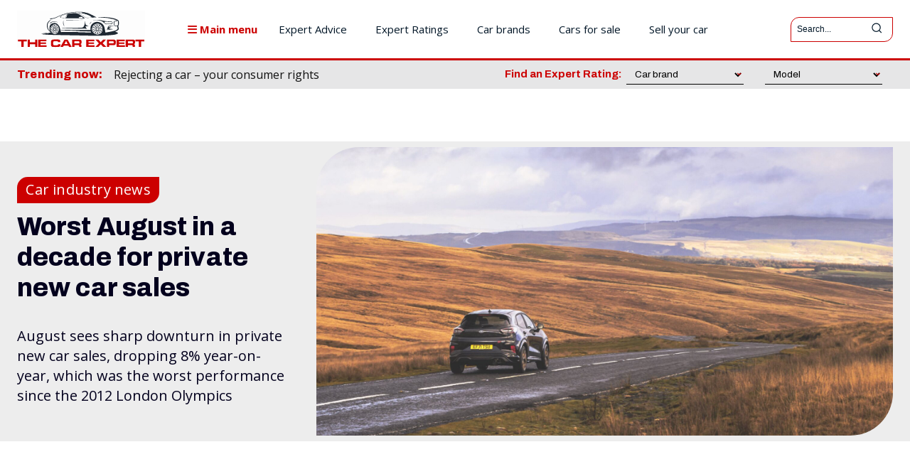

--- FILE ---
content_type: text/html; charset=UTF-8
request_url: https://www.thecarexpert.co.uk/worst-august-in-a-decade-for-private-new-car-sales/
body_size: 89621
content:
<!doctype html >
<html lang="en-GB" prefix="og: https://ogp.me/ns# fb: https://ogp.me/ns/fb# article: https://ogp.me/ns/article#">
<head>
    <meta charset="UTF-8" />
    <title>Worst August in a decade for private new car sales in the UK</title>
    <meta name="viewport" content="width=device-width, initial-scale=1.0">
    <link rel="pingback" href="https://www.thecarexpert.co.uk/xmlrpc.php" />
    

<!-- wpsso ssm preserved markup begin -->
<meta name="wpsso-begin" content="wpsso structured data begin"/>
<!-- generator:1 --><meta name="generator" content="WPSSO Core 21.11.2/L*"/>
<!-- generator:2 --><meta name="generator" content="WPSSO REST 3.3.0/S"/>
<!-- generator:3 --><meta name="generator" content="WPSSO OPM 5.1.0/S"/>
<!-- generator:4 --><meta name="generator" content="WPSSO SSM 3.4.0/S"/>
<!-- generator:5 --><meta name="generator" content="WPSSO UM 7.3.0/S"/>
<link rel="shortlink" href="https://wp.me/p2dTbC-17gy"/>
<meta property="fb:app_id" content="966242223397117"/>
<meta property="og:type" content="article"/>
<meta property="og:url" content="https://www.thecarexpert.co.uk/worst-august-in-a-decade-for-private-new-car-sales/"/>
<meta property="og:locale" content="en_GB"/>
<meta property="og:site_name" content="The Car Expert"/>
<meta property="og:title" content="Worst August in a decade for private new car sales in the UK"/>
<meta property="og:description" content="August 2023 saw a sharp downturn in private new car sales, which dropped 8% compared to the same month last year, in what will be a concerning result for the car industry."/>
<meta property="og:updated_time" content="2023-10-05T11:57:35+00:00"/>
<!-- og:image:1 --><meta property="og:image" content="https://www.thecarexpert.co.uk/wp-content/uploads/2023/09/ford-puma-st-wide-1200x628-cropped.jpg"/>
<!-- og:image:1 --><meta property="og:image:width" content="1200"/>
<!-- og:image:1 --><meta property="og:image:height" content="628"/>
<!-- og:image:1 --><meta property="og:image:alt" content="Ford Puma ST &ndash;&nbsp;wide shot rear"/>
<meta property="article:section" content="Cars"/>
<!-- article:author:1 --><meta property="article:author" content="https://www.facebook.com/stuartmasson"/>
<meta property="article:publisher" content="https://www.facebook.com/TheCarExpert"/>
<!-- article:tag:1 --><meta property="article:tag" content="new car sales"/>
<!-- article:tag:2 --><meta property="article:tag" content="SMMT"/>
<meta property="article:published_time" content="2023-09-05T12:11:06+00:00"/>
<meta property="article:modified_time" content="2023-10-05T11:57:35+00:00"/>
<meta name="twitter:domain" content="www.thecarexpert.co.uk"/>
<meta name="twitter:site" content="@thecarexpertuk"/>
<meta name="twitter:title" content="Worst August in a decade for private new car sales in the UK"/>
<meta name="twitter:description" content="August 2023 saw a sharp downturn in private new car sales, which dropped 8% compared to the same month last year, in what will be a concerning result for the car industry."/>
<meta name="twitter:creator" content="@stuartmasson"/>
<meta name="twitter:card" content="summary_large_image"/>
<meta name="twitter:image" content="https://www.thecarexpert.co.uk/wp-content/uploads/2023/09/ford-puma-st-wide-1200x628-cropped.jpg?p=266262"/>
<meta name="twitter:image:alt" content="Ford Puma ST &ndash;&nbsp;wide shot rear"/>
<meta name="twitter:label1" content="Written by"/>
<meta name="twitter:data1" content="Stuart Masson"/>
<meta name="twitter:label2" content="Est. reading time"/>
<meta name="twitter:data2" content="5 minutes"/>
<meta name="author" content="Stuart Masson"/>
<meta name="thumbnail" content="https://www.thecarexpert.co.uk/wp-content/uploads/2023/09/ford-puma-st-wide-1200x628-cropped.jpg"/>
<meta name="ahrefs-site-verification" content="2611686fa6a4c0a939eb00818318743ec444d5e8dd8f927278b3231e3eb9669e"/>
<meta name="google-site-verification" content="2oOcAcqJVl6yGnFAlqFS3XKuOmgifXfpWmN7eYChLJc"/>
<meta name="msvalidate.01" content="A48660DC922F45A8C60ED5026FF39A99"/>
<script type="application/ld+json" id="wpsso-schema-graph">{"@context":"https://schema.org","@graph":[{"@id":"/worst-august-in-a-decade-for-private-new-car-sales/#sso/article/266262","@context":"https://schema.org","@type":"Article","mainEntityOfPage":"https://www.thecarexpert.co.uk/worst-august-in-a-decade-for-private-new-car-sales/","url":"https://www.thecarexpert.co.uk/worst-august-in-a-decade-for-private-new-car-sales/","sameAs":["https://wp.me/p2dTbC-17gy"],"name":"Worst August in a decade for private new car sales in the UK","description":"August 2023 saw a sharp downturn in private new car sales, which dropped 8% compared to the same month last year, in what will be a concerning result for the car industry.","publisher":[{"@id":"/#sso/organization/site/org-banner-url"}],"headline":"Worst August in a decade for private new car sales in the UK","keywords":"new car sales, SMMT","copyrightYear":"2023","isFamilyFriendly":true,"inLanguage":"en_GB","datePublished":"2023-09-05T12:11:06+00:00","dateModified":"2023-10-05T11:57:35+00:00","author":{"@id":"/40725d2b69300c682e1d5895a2a78afc#sso/person"},"thumbnailUrl":"https://www.thecarexpert.co.uk/wp-content/uploads/2023/09/ford-puma-st-wide-1200x628-cropped.jpg","image":[{"@id":"/wp-content/uploads/2023/09/ford-puma-st-wide-1200x1200-cropped.jpg#sso/image-object"},{"@id":"/wp-content/uploads/2023/09/ford-puma-st-wide-1600x1200-cropped.jpg#sso/image-object"},{"@id":"/wp-content/uploads/2023/09/ford-puma-st-wide-2133x1200-cropped.jpg#sso/image-object"}],"commentCount":0,"articleSection":"Cars","timeRequired":"PT5M","articleBody":"August saw a sharp downturn in private new car sales, which dropped 8% compared to the same month last year, in what will be a concerning result for the car industry. Data published this morning by the Society of Motor Manufacturers and Traders (SMMT) shows that overall new car registrations were up 24% year-on-year in August, but that was driven by a 58% growth in fleet registrations. This was the 12th consecutive month of growth for fleets, which is a reflection of the massive falls in fleet numbers from the previous 12 months. Are poor private sales a blip or a warning? August is a notoriously difficult month for making predictions, as it&rsquo;s the second-smallest month of the year (just above February). Both months lead into new number plate months in March and September, which are the two biggest months of the year. As such, relatively small swings in sales up or down can distort the data by a large degree. However, there&rsquo;s no arguing the fact that August 2023 was the slowest August for private new car sales since 2012 &ndash;&nbsp;when most of the country was more interested in watching the London 2012 Olympic Games than running out to buy a new car. With ever-increasing interest rates and new car prices following a similar trajectory, it&rsquo;s entirely reasonable to expect that consumers to be reining in their new car spending. All year, we&rsquo;ve seen private new car sales up or down by a couple of percentage points, but an 8% drop is more significant. But we&rsquo;ll have to wait and see what happens in September for a better assessment. Private sales in March, the other headline month of the year, were underwhelming and we&rsquo;re not expecting anything massive for September or the rest of this year. August. Buyer. August 2023. August 2022. % change. Market share 2023. Market share 2022. Private32,07134,891-8.1%37.4%50.7%Fleet51,95132,79458.4%60.7%47.6%Business1,6351,17339.4%1.9%1.7%Total84,65768,85824.4%Source: SMMT Year to date. Buyer. YTD 2023. YTD 2022. % change. Market share 2023. Market share 2022. Private527,442522,8400.9%44.7%53.2%Fleet623,637437,28042.6%52.9%44.5%Business28,21922,97922.8%2.4%2.3%Total1,179,298983,09920.0%Source: SMMT Electric car sales improving, although not definitive. It looked to be a good month for electric car sales, which took 20% of the market in August. That&rsquo;s up on the year-to-date average of 16%, but again it&rsquo;s difficult to judge anything on August data alone &ndash;&nbsp;especially for EVs. Tesla had two cars in the top ten this month, and the American brand accounted for almost half of the EV growth in August. Plug-in hybrids continue their improved form from the last couple of months, although regular hybrids slipped back a bit. Diesel sales endured yet another &lsquo;worst month ever&rsquo;, with market share falling to a new low of 6.5%. And obviously, everything else was petrol as usual. New car registrations by fuel type &ndash;&nbsp;August. Fuel. August 2023. August 2022. % change. Market share 2023. Market share 2022. Petrol*47,68839,97919.3%55.7%58.0%Electric17,24310,00672.3%20.1%14.5%Hybrid8,5518,0076.8%10.0%11.6%Plug-in hybrid6,6013,88470.0%7.7%5.6%Diesel*5,5746,982-20.1%6.5%10.1%Total85,65768,85828.3% *includes mild hybridsSource: SMMT New car registrations by fuel type &ndash;&nbsp;Year to date. Fuel. YTD 2023. YTD 2022. % change. Market share 2023. Market share 2022. Petrol*669,034566,41218.1%56.7%57.6%Electric193,221137,49840.5%16.4%14.0%Hybrid144,542113,33927.5%12.3%11.5%Diesel*92,043104,170-11.6%7.8%10.6%Plug-in hybrid80,45861,68030.4%6.8%6.3%Total1,179,298983,09920.0% *includes mild hybridsSource: SMMT Good month, bad month. There&rsquo;s always quite a lot of fluctuation in August, as car manufacturers and dealerships either hold cars back for September or push to get them out the door beforehand. But in an overall market that was up 24% compared to the same month last year, there were plenty of winners and losers across the board. It was a strong month for Abarth, Alpine, Cupra, Fiat, Lexus, Maserati, MG, Peugeot, Polestar, Porsche, Renault, SEAT, Skoda, Subaru, Suzuki, Tesla, and Volvo &ndash;&nbsp;all of these brands outperformed the overall market by at least 10% (so saw sales up by at least 34% on August last year). Things weren&rsquo;t so rosy for Bentley, BMW, Citro&euml;n, Dacia, DS Automobiles, Honda, Hyundai, Jaguar, Jeep, Land Rover, Mazda, Mercedes-Benz, Mini, Nissan, Smart, SsangYong, and Toyota &ndash;&nbsp;all of these brands underperformed against the overall market by at least 10% (so saw registrations up by less than 14%, and in some cases signifcantly down on last year). That means that the following brands were more or less where you&rsquo;d expect them to be in terms of registrations: Alfa Romeo, Audi, Ford, Genesis, Kia, Vauxhall and Volkswagen. Volkswagen was the biggest-selling brand in August ahead of Ford and Audi, which was the same as last month. Vauxhall was fourth, replacing Kia, while BMW was again fifth. All eyes will now be on the crucial September results... August. Rank. Brand. Registrations. Market share. 1Volkswagen8,3359.7%2Ford7,4498.7%3Audi6,0847.1%4Vauxhall5,5626.5%5BMW4,7505.6%6Kia4,6635.4%7Toyota4,0994.8%8Hyundai4,0824.8%9Tesla4,0214.8%10Skoda3,7374.4% Source: SMMT Year to date. Rank. Brand. Registrations. Market share. 1Volkswagen101,0208.6%2Ford91,1257.7%3Audi85,2857.2%4Kia73,0476.2%5Toyota68,6905.8%6BMW65,6935.6%7Vauxhall62,5195.3%8Hyundai56,9124.8%9Nissan53,7624.6%10Mercedes-Benz52,4154.4% Source: SMMT Nissan goes missin&rsquo; from the top ten. The Ford Puma was again the best-selling car in August, further extending its lead in the 2023 sales race. Tesla had a strong month, with both of its cars in the top ten, while Ford also had the Kuga and outgoing Fiesta in the best-sellers list as well. Notably missing from the top ten was Nissan, with neither the Qashqai nor the Juke making an appearance in August. This means that the Qashqai has now slipped to fourth in the year-to-date sales race, overtaken by the Tesla Model Y. However, it may be worth pointing out that the same thing happened last year, with the Qashqai nowhere to be seen in August then topping the charts with a massive month in September. Is Nissan trying to pull the same trick again this year? The Ford Fiesta made what could well be its final appearance in the top ten in August, unless Ford is holding a lot of stock back for September. Now that the Fiesta is out of production, it&rsquo;s unlikely to reappear. We&rsquo;ll have our usual full analysis of the top ten shortly. August. Rank. Brand. Registrations. 1Ford Puma2,3362Tesla Model Y2,3133Vauxhall Corsa1,9414Ford Kuga1,7795Vauxhall Mokka1,7636Tesla Model 31,6987Hyundai Tucson1,5978Volkswagen T-Roc1,5729Ford Fiesta1,53810Audi A31,362 Source: SMMT Year to date. Rank. Brand. Registrations. 1Ford Puma29,2252Vauxhall Corsa25,6923Tesla Model Y24,1484Nissan Qashqai24,0175Hyundai Tucson22,8836Kia Sportage22,4147Nissan Juke21,1368Vauxhall Mokka19,7619Ford Fiesta19,01810Mini hatch18,748 Source: SMMT","speakable":{"@context":"https://schema.org","@type":"SpeakableSpecification","cssSelector":[".wp-block-post-title",".speakable"]}},{"@id":"/#sso/organization/site/org-banner-url","@context":"https://schema.org","@type":"Organization","url":"https://www.thecarexpert.co.uk/","name":"The Car Expert","description":"Independent, impartial advice for car buyers and car owners","image":[{"@id":"/wp-content/uploads/2022/12/The-Car-Expert-Square-750px.png#sso/image-object"}],"logo":{"@id":"/wp-content/uploads/2022/12/TCE-The-Car-Expert-600x60-1.png#sso/image-object"},"sameAs":["https://www.facebook.com/TheCarExpert","https://www.instagram.com/thecarexpertuk/","https://www.linkedin.com/company/the-car-expert/","https://twitter.com/thecarexpertuk"]},{"@id":"/wp-content/uploads/2022/12/The-Car-Expert-Square-750px.png#sso/image-object","@context":"https://schema.org","@type":"ImageObject","url":"https://www.thecarexpert.co.uk/wp-content/uploads/2022/12/The-Car-Expert-Square-750px.png","width":[{"@id":"#sso/qv-width-px-750"}],"height":[{"@id":"#sso/qv-height-px-750"}]},{"@id":"#sso/qv-width-px-750","@context":"https://schema.org","@type":"QuantitativeValue","name":"Width","unitText":"px","unitCode":"E37","value":"750"},{"@id":"#sso/qv-height-px-750","@context":"https://schema.org","@type":"QuantitativeValue","name":"Height","unitText":"px","unitCode":"E37","value":"750"},{"@id":"/wp-content/uploads/2022/12/TCE-The-Car-Expert-600x60-1.png#sso/image-object","@context":"https://schema.org","@type":"ImageObject","url":"https://www.thecarexpert.co.uk/wp-content/uploads/2022/12/TCE-The-Car-Expert-600x60-1.png","width":[{"@id":"#sso/qv-width-px-600"}],"height":[{"@id":"#sso/qv-height-px-60"}]},{"@id":"#sso/qv-width-px-600","@context":"https://schema.org","@type":"QuantitativeValue","name":"Width","unitText":"px","unitCode":"E37","value":"600"},{"@id":"#sso/qv-height-px-60","@context":"https://schema.org","@type":"QuantitativeValue","name":"Height","unitText":"px","unitCode":"E37","value":"60"},{"@id":"/40725d2b69300c682e1d5895a2a78afc#sso/person","@context":"https://schema.org","@type":"Person","url":"https://www.thecarexpert.co.uk/","name":"Stuart Masson","givenName":"Stuart","familyName":"Masson","description":"Stuart is the Editorial Director of our suite of sites: The Car Expert, The Van Expert and The Truck Expert. Originally from Australia, Stuart has had a passion for cars and the automotive industry for over thirty years. He spent a decade in automotive retail, and now works tirelessly to help...","jobTitle":"Editor","image":[{"@id":"https://secure.gravatar.com/avatar/cf10d0aefdf908e5e8d9400bd64f89bf.jpg?d=mp&s=400#sso/image-object"}],"sameAs":["https://www.facebook.com/stuartmasson","https://instagram.com/thecarexpertuk","https://uk.linkedin.com/in/stuartmasson1","https://twitter.com/stuartmasson"]},{"@id":"https://secure.gravatar.com/avatar/cf10d0aefdf908e5e8d9400bd64f89bf.jpg?d=mp&s=400#sso/image-object","@context":"https://schema.org","@type":"ImageObject","url":"https://secure.gravatar.com/avatar/cf10d0aefdf908e5e8d9400bd64f89bf.jpg?d=mp&s=400","width":[{"@id":"#sso/qv-width-px-400"}],"height":[{"@id":"#sso/qv-height-px-400"}]},{"@id":"#sso/qv-width-px-400","@context":"https://schema.org","@type":"QuantitativeValue","name":"Width","unitText":"px","unitCode":"E37","value":"400"},{"@id":"#sso/qv-height-px-400","@context":"https://schema.org","@type":"QuantitativeValue","name":"Height","unitText":"px","unitCode":"E37","value":"400"},{"@id":"/wp-content/uploads/2023/09/ford-puma-st-wide-1200x1200-cropped.jpg#sso/image-object","@context":"https://schema.org","@type":"ImageObject","url":"https://www.thecarexpert.co.uk/wp-content/uploads/2023/09/ford-puma-st-wide-1200x1200-cropped.jpg","identifier":"266275-wpsso-schema-1x1","name":"ford-puma-st-wide  | The Car Expert","alternativeHeadline":"Ford Puma ST \u2013\u00a0wide shot rear","description":"Image: Ford Puma ST &ndash; wide shot rear.","encodingFormat":"image/jpeg","uploadDate":"2023-09-05T12:08:27+00:00","width":[{"@id":"#sso/qv-width-px-1200"}],"height":[{"@id":"#sso/qv-height-px-1200"}]},{"@id":"#sso/qv-width-px-1200","@context":"https://schema.org","@type":"QuantitativeValue","name":"Width","unitText":"px","unitCode":"E37","value":"1200"},{"@id":"#sso/qv-height-px-1200","@context":"https://schema.org","@type":"QuantitativeValue","name":"Height","unitText":"px","unitCode":"E37","value":"1200"},{"@id":"/wp-content/uploads/2023/09/ford-puma-st-wide-1600x1200-cropped.jpg#sso/image-object","@context":"https://schema.org","@type":"ImageObject","url":"https://www.thecarexpert.co.uk/wp-content/uploads/2023/09/ford-puma-st-wide-1600x1200-cropped.jpg","identifier":"266275-wpsso-schema-4x3","name":"ford-puma-st-wide  | The Car Expert","alternativeHeadline":"Ford Puma ST \u2013\u00a0wide shot rear","description":"Image: Ford Puma ST &ndash; wide shot rear.","encodingFormat":"image/jpeg","uploadDate":"2023-09-05T12:08:27+00:00","width":[{"@id":"#sso/qv-width-px-1600"}],"height":[{"@id":"#sso/qv-height-px-1200"}]},{"@id":"#sso/qv-width-px-1600","@context":"https://schema.org","@type":"QuantitativeValue","name":"Width","unitText":"px","unitCode":"E37","value":"1600"},{"@id":"/wp-content/uploads/2023/09/ford-puma-st-wide-2133x1200-cropped.jpg#sso/image-object","@context":"https://schema.org","@type":"ImageObject","url":"https://www.thecarexpert.co.uk/wp-content/uploads/2023/09/ford-puma-st-wide-2133x1200-cropped.jpg","identifier":"266275-wpsso-schema-16x9","name":"ford-puma-st-wide  | The Car Expert","alternativeHeadline":"Ford Puma ST \u2013\u00a0wide shot rear","description":"Image: Ford Puma ST &ndash; wide shot rear.","encodingFormat":"image/jpeg","uploadDate":"2023-09-05T12:08:27+00:00","width":[{"@id":"#sso/qv-width-px-2133"}],"height":[{"@id":"#sso/qv-height-px-1200"}]},{"@id":"#sso/qv-width-px-2133","@context":"https://schema.org","@type":"QuantitativeValue","name":"Width","unitText":"px","unitCode":"E37","value":"2133"}]}</script>
<meta name="wpsso-end" content="wpsso structured data end"/>
<!-- wpsso ssm preserved markup end -->
<meta name="wpsso-cached" content="2026-01-07T15:50:36+00:00 for www.thecarexpert.co.uk"/>
<meta name="wpsso-added" content="2026-01-24T05:44:03+00:00 in 0.003671 secs (29.07 MB peak)"/>

<meta name='robots' content='index, follow, max-image-preview:large, max-snippet:-1, max-video-preview:-1' />
	<style>img:is([sizes="auto" i], [sizes^="auto," i]) { contain-intrinsic-size: 3000px 1500px }</style>
	<!-- Jetpack Site Verification Tags --><link rel="icon" type="image/png" href="https://www.thecarexpert.co.uk/wp-content/uploads/2018/09/The-Car-Expert-Square-2018-16.png"><link rel="apple-touch-icon" sizes="76x76" href="https://www.thecarexpert.co.uk/wp-content/uploads/2018/10/The-Car-Expert-Square-2018-76.jpg"/><link rel="apple-touch-icon" sizes="120x120" href="https://www.thecarexpert.co.uk/wp-content/uploads/2018/10/The-Car-Expert-Square-2018-120.jpg"/><link rel="apple-touch-icon" sizes="152x152" href="https://www.thecarexpert.co.uk/wp-content/uploads/2018/10/The-Car-Expert-Square-2018-152.jpg"/><link rel="apple-touch-icon" sizes="114x114" href="https://www.thecarexpert.co.uk/wp-content/uploads/2018/10/The-Car-Expert-Square-2018-114.jpg"/><link rel="apple-touch-icon" sizes="144x144" href="https://www.thecarexpert.co.uk/wp-content/uploads/2018/10/The-Car-Expert-Square-2018-144.jpg"/>
	<!-- This site is optimized with the Yoast SEO Premium plugin v26.8 (Yoast SEO v26.8) - https://yoast.com/product/yoast-seo-premium-wordpress/ -->
	<meta name="description" content="August 2023 saw a sharp downturn in private new car sales, dropping 8% year-on-year, which will be a concern for the car industry." />
	<link rel="canonical" href="https://www.thecarexpert.co.uk/worst-august-in-a-decade-for-private-new-car-sales/" />
	<script type="application/ld+json" class="yoast-schema-graph">{"@context":"https://schema.org","@graph":[{"@type":"BreadcrumbList","@id":"https://www.thecarexpert.co.uk/worst-august-in-a-decade-for-private-new-car-sales/#breadcrumb","itemListElement":[{"@type":"ListItem","position":1,"name":"Home","item":"https://www.thecarexpert.co.uk/"},{"@type":"ListItem","position":2,"name":"The Car Expert &#8211; all blog articles","item":"https://www.thecarexpert.co.uk/blog/"},{"@type":"ListItem","position":3,"name":"Worst August in a decade for private new car sales"}]}]}</script>
	<!-- / Yoast SEO Premium plugin. -->


<link rel='dns-prefetch' href='//www.gstatic.com' />
<link rel='dns-prefetch' href='//kit.fontawesome.com' />
<link rel='dns-prefetch' href='//www.googletagmanager.com' />
<link rel='dns-prefetch' href='//stats.wp.com' />
<link rel='dns-prefetch' href='//fonts.googleapis.com' />
<link rel='dns-prefetch' href='//pagead2.googlesyndication.com' />
<link rel="alternate" type="application/rss+xml" title="The Car Expert &raquo; Feed" href="https://www.thecarexpert.co.uk/feed/" />
		<!-- This site uses the Google Analytics by MonsterInsights plugin v9.11.1 - Using Analytics tracking - https://www.monsterinsights.com/ -->
							<script src="//www.googletagmanager.com/gtag/js?id=G-N4K8BYM6NM"  data-cfasync="false" data-wpfc-render="false" type="text/javascript" async></script>
			<script data-cfasync="false" data-wpfc-render="false" type="text/javascript">
				var mi_version = '9.11.1';
				var mi_track_user = true;
				var mi_no_track_reason = '';
								var MonsterInsightsDefaultLocations = {"page_location":"https:\/\/www.thecarexpert.co.uk\/worst-august-in-a-decade-for-private-new-car-sales\/"};
								if ( typeof MonsterInsightsPrivacyGuardFilter === 'function' ) {
					var MonsterInsightsLocations = (typeof MonsterInsightsExcludeQuery === 'object') ? MonsterInsightsPrivacyGuardFilter( MonsterInsightsExcludeQuery ) : MonsterInsightsPrivacyGuardFilter( MonsterInsightsDefaultLocations );
				} else {
					var MonsterInsightsLocations = (typeof MonsterInsightsExcludeQuery === 'object') ? MonsterInsightsExcludeQuery : MonsterInsightsDefaultLocations;
				}

								var disableStrs = [
										'ga-disable-G-N4K8BYM6NM',
									];

				/* Function to detect opted out users */
				function __gtagTrackerIsOptedOut() {
					for (var index = 0; index < disableStrs.length; index++) {
						if (document.cookie.indexOf(disableStrs[index] + '=true') > -1) {
							return true;
						}
					}

					return false;
				}

				/* Disable tracking if the opt-out cookie exists. */
				if (__gtagTrackerIsOptedOut()) {
					for (var index = 0; index < disableStrs.length; index++) {
						window[disableStrs[index]] = true;
					}
				}

				/* Opt-out function */
				function __gtagTrackerOptout() {
					for (var index = 0; index < disableStrs.length; index++) {
						document.cookie = disableStrs[index] + '=true; expires=Thu, 31 Dec 2099 23:59:59 UTC; path=/';
						window[disableStrs[index]] = true;
					}
				}

				if ('undefined' === typeof gaOptout) {
					function gaOptout() {
						__gtagTrackerOptout();
					}
				}
								window.dataLayer = window.dataLayer || [];

				window.MonsterInsightsDualTracker = {
					helpers: {},
					trackers: {},
				};
				if (mi_track_user) {
					function __gtagDataLayer() {
						dataLayer.push(arguments);
					}

					function __gtagTracker(type, name, parameters) {
						if (!parameters) {
							parameters = {};
						}

						if (parameters.send_to) {
							__gtagDataLayer.apply(null, arguments);
							return;
						}

						if (type === 'event') {
														parameters.send_to = monsterinsights_frontend.v4_id;
							var hookName = name;
							if (typeof parameters['event_category'] !== 'undefined') {
								hookName = parameters['event_category'] + ':' + name;
							}

							if (typeof MonsterInsightsDualTracker.trackers[hookName] !== 'undefined') {
								MonsterInsightsDualTracker.trackers[hookName](parameters);
							} else {
								__gtagDataLayer('event', name, parameters);
							}
							
						} else {
							__gtagDataLayer.apply(null, arguments);
						}
					}

					__gtagTracker('js', new Date());
					__gtagTracker('set', {
						'developer_id.dZGIzZG': true,
											});
					if ( MonsterInsightsLocations.page_location ) {
						__gtagTracker('set', MonsterInsightsLocations);
					}
										__gtagTracker('config', 'G-N4K8BYM6NM', {"allow_anchor":"true","forceSSL":"true","anonymize_ip":"true","link_attribution":"true","page_path":location.pathname + location.search + location.hash} );
										window.gtag = __gtagTracker;										(function () {
						/* https://developers.google.com/analytics/devguides/collection/analyticsjs/ */
						/* ga and __gaTracker compatibility shim. */
						var noopfn = function () {
							return null;
						};
						var newtracker = function () {
							return new Tracker();
						};
						var Tracker = function () {
							return null;
						};
						var p = Tracker.prototype;
						p.get = noopfn;
						p.set = noopfn;
						p.send = function () {
							var args = Array.prototype.slice.call(arguments);
							args.unshift('send');
							__gaTracker.apply(null, args);
						};
						var __gaTracker = function () {
							var len = arguments.length;
							if (len === 0) {
								return;
							}
							var f = arguments[len - 1];
							if (typeof f !== 'object' || f === null || typeof f.hitCallback !== 'function') {
								if ('send' === arguments[0]) {
									var hitConverted, hitObject = false, action;
									if ('event' === arguments[1]) {
										if ('undefined' !== typeof arguments[3]) {
											hitObject = {
												'eventAction': arguments[3],
												'eventCategory': arguments[2],
												'eventLabel': arguments[4],
												'value': arguments[5] ? arguments[5] : 1,
											}
										}
									}
									if ('pageview' === arguments[1]) {
										if ('undefined' !== typeof arguments[2]) {
											hitObject = {
												'eventAction': 'page_view',
												'page_path': arguments[2],
											}
										}
									}
									if (typeof arguments[2] === 'object') {
										hitObject = arguments[2];
									}
									if (typeof arguments[5] === 'object') {
										Object.assign(hitObject, arguments[5]);
									}
									if ('undefined' !== typeof arguments[1].hitType) {
										hitObject = arguments[1];
										if ('pageview' === hitObject.hitType) {
											hitObject.eventAction = 'page_view';
										}
									}
									if (hitObject) {
										action = 'timing' === arguments[1].hitType ? 'timing_complete' : hitObject.eventAction;
										hitConverted = mapArgs(hitObject);
										__gtagTracker('event', action, hitConverted);
									}
								}
								return;
							}

							function mapArgs(args) {
								var arg, hit = {};
								var gaMap = {
									'eventCategory': 'event_category',
									'eventAction': 'event_action',
									'eventLabel': 'event_label',
									'eventValue': 'event_value',
									'nonInteraction': 'non_interaction',
									'timingCategory': 'event_category',
									'timingVar': 'name',
									'timingValue': 'value',
									'timingLabel': 'event_label',
									'page': 'page_path',
									'location': 'page_location',
									'title': 'page_title',
									'referrer' : 'page_referrer',
								};
								for (arg in args) {
																		if (!(!args.hasOwnProperty(arg) || !gaMap.hasOwnProperty(arg))) {
										hit[gaMap[arg]] = args[arg];
									} else {
										hit[arg] = args[arg];
									}
								}
								return hit;
							}

							try {
								f.hitCallback();
							} catch (ex) {
							}
						};
						__gaTracker.create = newtracker;
						__gaTracker.getByName = newtracker;
						__gaTracker.getAll = function () {
							return [];
						};
						__gaTracker.remove = noopfn;
						__gaTracker.loaded = true;
						window['__gaTracker'] = __gaTracker;
					})();
									} else {
										console.log("");
					(function () {
						function __gtagTracker() {
							return null;
						}

						window['__gtagTracker'] = __gtagTracker;
						window['gtag'] = __gtagTracker;
					})();
									}
			</script>
							<!-- / Google Analytics by MonsterInsights -->
			<script data-cfasync="false" data-wpfc-render="false" type="text/javascript">
		if (window.hasOwnProperty('MonsterInsightsDualTracker')){
			window.MonsterInsightsDualTracker.trackers['form:impression'] = function (parameters) {
				__gtagDataLayer('event', 'form_impression', {
					form_id: parameters.event_label,
					content_type: 'form',
					non_interaction: true,
					send_to: parameters.send_to,
				});
			};

			window.MonsterInsightsDualTracker.trackers['form:conversion'] = function (parameters) {
				__gtagDataLayer('event', 'generate_lead', {
					form_id: parameters.event_label,
					send_to: parameters.send_to,
				});
			};
		}
	</script>
	<script type="text/javascript">
/* <![CDATA[ */
window._wpemojiSettings = {"baseUrl":"https:\/\/s.w.org\/images\/core\/emoji\/16.0.1\/72x72\/","ext":".png","svgUrl":"https:\/\/s.w.org\/images\/core\/emoji\/16.0.1\/svg\/","svgExt":".svg","source":{"concatemoji":"https:\/\/www.thecarexpert.co.uk\/wp-includes\/js\/wp-emoji-release.min.js?ver=6.8.3"}};
/*! This file is auto-generated */
!function(s,n){var o,i,e;function c(e){try{var t={supportTests:e,timestamp:(new Date).valueOf()};sessionStorage.setItem(o,JSON.stringify(t))}catch(e){}}function p(e,t,n){e.clearRect(0,0,e.canvas.width,e.canvas.height),e.fillText(t,0,0);var t=new Uint32Array(e.getImageData(0,0,e.canvas.width,e.canvas.height).data),a=(e.clearRect(0,0,e.canvas.width,e.canvas.height),e.fillText(n,0,0),new Uint32Array(e.getImageData(0,0,e.canvas.width,e.canvas.height).data));return t.every(function(e,t){return e===a[t]})}function u(e,t){e.clearRect(0,0,e.canvas.width,e.canvas.height),e.fillText(t,0,0);for(var n=e.getImageData(16,16,1,1),a=0;a<n.data.length;a++)if(0!==n.data[a])return!1;return!0}function f(e,t,n,a){switch(t){case"flag":return n(e,"\ud83c\udff3\ufe0f\u200d\u26a7\ufe0f","\ud83c\udff3\ufe0f\u200b\u26a7\ufe0f")?!1:!n(e,"\ud83c\udde8\ud83c\uddf6","\ud83c\udde8\u200b\ud83c\uddf6")&&!n(e,"\ud83c\udff4\udb40\udc67\udb40\udc62\udb40\udc65\udb40\udc6e\udb40\udc67\udb40\udc7f","\ud83c\udff4\u200b\udb40\udc67\u200b\udb40\udc62\u200b\udb40\udc65\u200b\udb40\udc6e\u200b\udb40\udc67\u200b\udb40\udc7f");case"emoji":return!a(e,"\ud83e\udedf")}return!1}function g(e,t,n,a){var r="undefined"!=typeof WorkerGlobalScope&&self instanceof WorkerGlobalScope?new OffscreenCanvas(300,150):s.createElement("canvas"),o=r.getContext("2d",{willReadFrequently:!0}),i=(o.textBaseline="top",o.font="600 32px Arial",{});return e.forEach(function(e){i[e]=t(o,e,n,a)}),i}function t(e){var t=s.createElement("script");t.src=e,t.defer=!0,s.head.appendChild(t)}"undefined"!=typeof Promise&&(o="wpEmojiSettingsSupports",i=["flag","emoji"],n.supports={everything:!0,everythingExceptFlag:!0},e=new Promise(function(e){s.addEventListener("DOMContentLoaded",e,{once:!0})}),new Promise(function(t){var n=function(){try{var e=JSON.parse(sessionStorage.getItem(o));if("object"==typeof e&&"number"==typeof e.timestamp&&(new Date).valueOf()<e.timestamp+604800&&"object"==typeof e.supportTests)return e.supportTests}catch(e){}return null}();if(!n){if("undefined"!=typeof Worker&&"undefined"!=typeof OffscreenCanvas&&"undefined"!=typeof URL&&URL.createObjectURL&&"undefined"!=typeof Blob)try{var e="postMessage("+g.toString()+"("+[JSON.stringify(i),f.toString(),p.toString(),u.toString()].join(",")+"));",a=new Blob([e],{type:"text/javascript"}),r=new Worker(URL.createObjectURL(a),{name:"wpTestEmojiSupports"});return void(r.onmessage=function(e){c(n=e.data),r.terminate(),t(n)})}catch(e){}c(n=g(i,f,p,u))}t(n)}).then(function(e){for(var t in e)n.supports[t]=e[t],n.supports.everything=n.supports.everything&&n.supports[t],"flag"!==t&&(n.supports.everythingExceptFlag=n.supports.everythingExceptFlag&&n.supports[t]);n.supports.everythingExceptFlag=n.supports.everythingExceptFlag&&!n.supports.flag,n.DOMReady=!1,n.readyCallback=function(){n.DOMReady=!0}}).then(function(){return e}).then(function(){var e;n.supports.everything||(n.readyCallback(),(e=n.source||{}).concatemoji?t(e.concatemoji):e.wpemoji&&e.twemoji&&(t(e.twemoji),t(e.wpemoji)))}))}((window,document),window._wpemojiSettings);
/* ]]> */
</script>

<style id='wp-emoji-styles-inline-css' type='text/css'>

	img.wp-smiley, img.emoji {
		display: inline !important;
		border: none !important;
		box-shadow: none !important;
		height: 1em !important;
		width: 1em !important;
		margin: 0 0.07em !important;
		vertical-align: -0.1em !important;
		background: none !important;
		padding: 0 !important;
	}
</style>
<link rel='stylesheet' id='wp-block-library-css' href='https://www.thecarexpert.co.uk/wp-includes/css/dist/block-library/style.min.css?ver=6.8.3' type='text/css' media='all' />
<style id='classic-theme-styles-inline-css' type='text/css'>
/*! This file is auto-generated */
.wp-block-button__link{color:#fff;background-color:#32373c;border-radius:9999px;box-shadow:none;text-decoration:none;padding:calc(.667em + 2px) calc(1.333em + 2px);font-size:1.125em}.wp-block-file__button{background:#32373c;color:#fff;text-decoration:none}
</style>
<style id='prism-api-blocks-media-reviews-style-inline-css' type='text/css'>
.prism-api-blocks-section{margin-bottom:50px}.prism-api-blocks-featured-section{margin-bottom:10px}.prism-api-blocks-reviews{display:flex;flex-flow:row wrap;margin-left:-10px;margin-right:-10px}.prism-api-blocks-review-container{margin-bottom:10px;padding-left:10px;padding-right:10px;width:50%}.prism-api-blocks-featured-review{background-color:#f0f0f0!important;border:1px solid #c00!important;border-bottom-right-radius:20px;border-top-left-radius:20px;margin-bottom:30px;padding:10px 20px 10px 10px!important}.prism-api-blocks-featured-review a,.prism-api-blocks-featured-review p{line-height:1.6rem!important}.prism-api-blocks-review-head{background-color:#fff!important;border:1px solid #c00!important;border-bottom-right-radius:20px;border-top-left-radius:20px;cursor:pointer;height:50px;padding:10px 20px 10px 10px!important}.prism-api-blocks-review-head img{display:inline-block!important}.prism-api-blocks-review-head .prism-api-blocks-review-source{display:inline-block;font-size:17px!important;line-height:30px!important;margin:0 0 0 10px!important;vertical-align:top}.prism-api-blocks-review-expand-control{float:right;font-size:14px!important;font-weight:700!important;line-height:30px!important}.collapsed{display:none}.prism-api-blocks-review-body{border-bottom:1px solid #c00!important;border-bottom-right-radius:20px;border-left:1px solid #c00!important;border-right:1px solid #c00!important;border-top:0;padding:15px 10px 10px}.prism-api-blocks-review-body p.tce-prism-api-wp-review-content{font-size:16px!important;font-weight:400!important;line-height:28px!important;margin:0!important;padding-bottom:15px!important}p.tce-prism-api-wp-review-content:not(:first-child){border-top:1px solid #eaeaea;padding-top:15px!important}.prism-api-blocks-review-body a{color:#cc2828!important;text-decoration:underline!important}.prism-api-blocks-review-meta{align-items:center;display:flex;margin-top:20px}.prism-api-blocks-review-meta .logo{height:60px;width:60px}.prism-api-blocks-review-meta .logo img{border-radius:10px 0;height:60px;width:60px}.prism-api-blocks-review-meta .reviewer{margin-left:10px}.prism-api-blocks-review-meta .reviewer h5{font-size:20px;font-weight:700;margin:0}.prism-api-blocks-review-meta .reviewer p{color:#a5a5a5;font-size:16px;margin:0}@media(max-width:1018px){.prism-api-blocks-review-head{padding-right:10px!important}.prism-api-blocks-review-head .prism-api-blocks-review-source{font-size:14px!important;margin-left:10px!important}}@media(max-width:767px){.prism-api-blocks-review-container{padding-left:0!important;padding-right:0!important;width:100%}.prism-api-blocks-review-head,p.tce-prism-api-wp-review-content{text-align:left!important}.prism-api-blocks-reviews{margin-left:0!important;margin-right:0!important}.prism-api-blocks-review-head{padding-right:20px!important}.prism-api-blocks-review-head .prism-api-blocks-review-source{font-size:17px!important;margin-left:12px!important}.prism-api-blocks-review-head .prism-api-blocks-review-expand-control{font-size:30px!important}}

</style>
<style id='prism-api-blocks-euro-ncap-style-inline-css' type='text/css'>
.prism-api-blocks-section{margin-bottom:50px}.prism-api-blocks-row{display:flex;margin-bottom:30px}.prism-api-blocks-row-box-left,.prism-api-blocks-row-box-right{width:50%}@media(max-width:767px){.prism-api-blocks-row{display:block;margin-bottom:30px}.prism-api-blocks-row-box-left,.prism-api-blocks-row-box-right{width:100%}}

</style>
<style id='prism-api-blocks-green-ncap-style-inline-css' type='text/css'>
.prism-api-blocks-section{margin-bottom:50px}.prism-api-blocks-row{display:flex;margin-bottom:30px}.prism-api-blocks-row-box-left,.prism-api-blocks-row-box-right{width:50%}@media(max-width:767px){.prism-api-blocks-row{display:block;margin-bottom:30px}.prism-api-blocks-row-box-left,.prism-api-blocks-row-box-right{width:100%}}

</style>
<style id='prism-api-blocks-reliability-style-inline-css' type='text/css'>
.prism-api-blocks-section{margin-bottom:50px}.prism-api-blocks-row{display:flex;margin-bottom:30px}.prism-api-blocks-row-box-left,.prism-api-blocks-row-box-right{width:50%}.prism-reliability-carousel{margin-bottom:2em}.prism-reliability-carousel__container{height:250px;overflow:hidden}.prism-reliability-carousel__list{display:flex;flex-wrap:wrap;position:relative}.prism-reliability-carousel__list.unwrap{flex-wrap:nowrap}.prism-reliability-carousel__item{background-color:#fff;border:1px solid #fff;flex:1 0 250px;height:250px;text-align:center}.prism-reliability-carousel__item p{margin-bottom:10px!important;margin-top:10px}#prism-reliability-gaugechart,#prism-reliability-summarytext{display:inline flow-root list-item;display:-webkit-inline-flex;list-style:none;margin-top:0}#prism-reliability-gaugechart table{min-width:unset}#prism-reliability-columnchart,#prism-reliability-piechart{display:inline flow-root list-item;display:-webkit-inline-flex;list-style:none}.prism-reliability-carousel__button--next,.prism-reliability-carousel__button--prev{background-color:#f2f2f2;border:none;color:#c00;font-size:2em;padding:5px 10px}.prism-reliability-carousel__button--next{float:right}@media(min-width:1770px){.prism-reliability-carousel__nav{display:none}}@media(max-width:767px){.prism-api-blocks-row{display:block;margin-bottom:30px}.prism-api-blocks-row-box-left,.prism-api-blocks-row-box-right{width:100%}}

</style>
<style id='prism-api-blocks-running-costs-style-inline-css' type='text/css'>
.prism-api-blocks-section{margin-bottom:50px}.prism-api-blocks-row{display:flex;margin-bottom:30px}.prism-api-blocks-row-box-left,.prism-api-blocks-row-box-right{width:50%}table.prism-api-blocks-running-cost-table,table.prism-api-blocks-running-cost-table td,table.prism-api-blocks-running-cost-table th{border:1px solid #000!important;border-collapse:collapse;font-family:Open Sans,sans-serif}table.prism-api-blocks-running-cost-table thead tr{border-bottom:3px solid #000}table.prism-api-blocks-running-cost-table td{padding:2px 8px}table.prism-api-blocks-running-cost-table td:first-child{min-width:100px;width:33%}table.prism-api-blocks-running-cost-table td:nth-child(2),table.prism-api-blocks-running-cost-table td:nth-child(3){width:15%}table.prism-api-blocks-running-cost-table td:nth-child(4){display:none;width:22%}table.prism-api-blocks-running-cost-table td:nth-child(5){display:none;width:15%}@media(max-width:767px){.prism-api-blocks-row{margin-bottom:30px}.prism-api-blocks-row-box-left,.prism-api-blocks-row-box-right{width:100%}table.prism-api-blocks-running-cost-table td:nth-child(4){display:none;width:22%}table.prism-api-blocks-running-cost-table td:nth-child(5){display:none;width:15%}}

</style>
<style id='prism-api-blocks-warranties-style-inline-css' type='text/css'>
.prism-api-blocks-section{margin-bottom:50px}.prism-api-blocks-row{display:flex;margin-bottom:30px}.prism-api-blocks-row-box-left,.prism-api-blocks-row-box-right{width:50%}table.prism-api-blocks-running-cost-table,table.prism-api-blocks-running-cost-table td,table.prism-api-blocks-running-cost-table th{border:1px solid #000!important;border-collapse:collapse;font-family:Open Sans,sans-serif}table.prism-api-blocks-running-cost-table thead tr{border-bottom:3px solid #000}table.prism-api-blocks-running-cost-table td{padding:2px 8px}table.prism-api-blocks-running-cost-table td:first-child{min-width:100px;width:33%}table.prism-api-blocks-running-cost-table td:nth-child(2),table.prism-api-blocks-running-cost-table td:nth-child(3){width:15%}table.prism-api-blocks-running-cost-table td:nth-child(4){display:none;width:22%}table.prism-api-blocks-running-cost-table td:nth-child(5){display:none;width:15%}@media(max-width:767px){.prism-api-blocks-row{margin-bottom:30px}.prism-api-blocks-row-box-left,.prism-api-blocks-row-box-right{width:100%}table.prism-api-blocks-running-cost-table td:nth-child(4){display:none;width:22%}table.prism-api-blocks-running-cost-table td:nth-child(5){display:none;width:15%}}

</style>
<link rel='stylesheet' id='ultimate_blocks-cgb-style-css-css' href='https://www.thecarexpert.co.uk/wp-content/plugins/ultimate-blocks/dist/blocks.style.build.css?ver=3.4.9' type='text/css' media='all' />
<link rel='stylesheet' id='mediaelement-css' href='https://www.thecarexpert.co.uk/wp-includes/js/mediaelement/mediaelementplayer-legacy.min.css?ver=4.2.17' type='text/css' media='all' />
<link rel='stylesheet' id='wp-mediaelement-css' href='https://www.thecarexpert.co.uk/wp-includes/js/mediaelement/wp-mediaelement.min.css?ver=6.8.3' type='text/css' media='all' />
<style id='jetpack-sharing-buttons-style-inline-css' type='text/css'>
.jetpack-sharing-buttons__services-list{display:flex;flex-direction:row;flex-wrap:wrap;gap:0;list-style-type:none;margin:5px;padding:0}.jetpack-sharing-buttons__services-list.has-small-icon-size{font-size:12px}.jetpack-sharing-buttons__services-list.has-normal-icon-size{font-size:16px}.jetpack-sharing-buttons__services-list.has-large-icon-size{font-size:24px}.jetpack-sharing-buttons__services-list.has-huge-icon-size{font-size:36px}@media print{.jetpack-sharing-buttons__services-list{display:none!important}}.editor-styles-wrapper .wp-block-jetpack-sharing-buttons{gap:0;padding-inline-start:0}ul.jetpack-sharing-buttons__services-list.has-background{padding:1.25em 2.375em}
</style>
<style id='font-awesome-svg-styles-default-inline-css' type='text/css'>
.svg-inline--fa {
  display: inline-block;
  height: 1em;
  overflow: visible;
  vertical-align: -.125em;
}
</style>
<link rel='stylesheet' id='font-awesome-svg-styles-css' href='https://www.thecarexpert.co.uk/wp-content/uploads/font-awesome/v6.7.2/css/svg-with-js.css' type='text/css' media='all' />
<style id='font-awesome-svg-styles-inline-css' type='text/css'>
   .wp-block-font-awesome-icon svg::before,
   .wp-rich-text-font-awesome-icon svg::before {content: unset;}
</style>
<link rel='stylesheet' id='fontawesome-free-css' href='https://www.thecarexpert.co.uk/wp-content/plugins/getwid/vendors/fontawesome-free/css/all.min.css?ver=5.5.0' type='text/css' media='all' />
<link rel='stylesheet' id='slick-css' href='https://www.thecarexpert.co.uk/wp-content/plugins/getwid/vendors/slick/slick/slick.min.css?ver=1.9.0' type='text/css' media='all' />
<link rel='stylesheet' id='slick-theme-css' href='https://www.thecarexpert.co.uk/wp-content/plugins/getwid/vendors/slick/slick/slick-theme.min.css?ver=1.9.0' type='text/css' media='all' />
<link rel='stylesheet' id='getwid-blocks-css' href='https://www.thecarexpert.co.uk/wp-content/plugins/getwid/assets/css/blocks.style.css?ver=2.1.3' type='text/css' media='all' />
<style id='getwid-blocks-inline-css' type='text/css'>
.wp-block-getwid-section .wp-block-getwid-section__wrapper .wp-block-getwid-section__inner-wrapper{max-width: 696px;}
</style>
<style id='global-styles-inline-css' type='text/css'>
:root{--wp--preset--aspect-ratio--square: 1;--wp--preset--aspect-ratio--4-3: 4/3;--wp--preset--aspect-ratio--3-4: 3/4;--wp--preset--aspect-ratio--3-2: 3/2;--wp--preset--aspect-ratio--2-3: 2/3;--wp--preset--aspect-ratio--16-9: 16/9;--wp--preset--aspect-ratio--9-16: 9/16;--wp--preset--color--black: #000000;--wp--preset--color--cyan-bluish-gray: #abb8c3;--wp--preset--color--white: #ffffff;--wp--preset--color--pale-pink: #f78da7;--wp--preset--color--vivid-red: #cf2e2e;--wp--preset--color--luminous-vivid-orange: #ff6900;--wp--preset--color--luminous-vivid-amber: #fcb900;--wp--preset--color--light-green-cyan: #7bdcb5;--wp--preset--color--vivid-green-cyan: #00d084;--wp--preset--color--pale-cyan-blue: #8ed1fc;--wp--preset--color--vivid-cyan-blue: #0693e3;--wp--preset--color--vivid-purple: #9b51e0;--wp--preset--gradient--vivid-cyan-blue-to-vivid-purple: linear-gradient(135deg,rgba(6,147,227,1) 0%,rgb(155,81,224) 100%);--wp--preset--gradient--light-green-cyan-to-vivid-green-cyan: linear-gradient(135deg,rgb(122,220,180) 0%,rgb(0,208,130) 100%);--wp--preset--gradient--luminous-vivid-amber-to-luminous-vivid-orange: linear-gradient(135deg,rgba(252,185,0,1) 0%,rgba(255,105,0,1) 100%);--wp--preset--gradient--luminous-vivid-orange-to-vivid-red: linear-gradient(135deg,rgba(255,105,0,1) 0%,rgb(207,46,46) 100%);--wp--preset--gradient--very-light-gray-to-cyan-bluish-gray: linear-gradient(135deg,rgb(238,238,238) 0%,rgb(169,184,195) 100%);--wp--preset--gradient--cool-to-warm-spectrum: linear-gradient(135deg,rgb(74,234,220) 0%,rgb(151,120,209) 20%,rgb(207,42,186) 40%,rgb(238,44,130) 60%,rgb(251,105,98) 80%,rgb(254,248,76) 100%);--wp--preset--gradient--blush-light-purple: linear-gradient(135deg,rgb(255,206,236) 0%,rgb(152,150,240) 100%);--wp--preset--gradient--blush-bordeaux: linear-gradient(135deg,rgb(254,205,165) 0%,rgb(254,45,45) 50%,rgb(107,0,62) 100%);--wp--preset--gradient--luminous-dusk: linear-gradient(135deg,rgb(255,203,112) 0%,rgb(199,81,192) 50%,rgb(65,88,208) 100%);--wp--preset--gradient--pale-ocean: linear-gradient(135deg,rgb(255,245,203) 0%,rgb(182,227,212) 50%,rgb(51,167,181) 100%);--wp--preset--gradient--electric-grass: linear-gradient(135deg,rgb(202,248,128) 0%,rgb(113,206,126) 100%);--wp--preset--gradient--midnight: linear-gradient(135deg,rgb(2,3,129) 0%,rgb(40,116,252) 100%);--wp--preset--font-size--small: 11px;--wp--preset--font-size--medium: 20px;--wp--preset--font-size--large: 32px;--wp--preset--font-size--x-large: 42px;--wp--preset--font-size--regular: 15px;--wp--preset--font-size--larger: 50px;--wp--preset--spacing--20: 0.44rem;--wp--preset--spacing--30: 0.67rem;--wp--preset--spacing--40: 1rem;--wp--preset--spacing--50: 1.5rem;--wp--preset--spacing--60: 2.25rem;--wp--preset--spacing--70: 3.38rem;--wp--preset--spacing--80: 5.06rem;--wp--preset--shadow--natural: 6px 6px 9px rgba(0, 0, 0, 0.2);--wp--preset--shadow--deep: 12px 12px 50px rgba(0, 0, 0, 0.4);--wp--preset--shadow--sharp: 6px 6px 0px rgba(0, 0, 0, 0.2);--wp--preset--shadow--outlined: 6px 6px 0px -3px rgba(255, 255, 255, 1), 6px 6px rgba(0, 0, 0, 1);--wp--preset--shadow--crisp: 6px 6px 0px rgba(0, 0, 0, 1);}:where(.is-layout-flex){gap: 0.5em;}:where(.is-layout-grid){gap: 0.5em;}body .is-layout-flex{display: flex;}.is-layout-flex{flex-wrap: wrap;align-items: center;}.is-layout-flex > :is(*, div){margin: 0;}body .is-layout-grid{display: grid;}.is-layout-grid > :is(*, div){margin: 0;}:where(.wp-block-columns.is-layout-flex){gap: 2em;}:where(.wp-block-columns.is-layout-grid){gap: 2em;}:where(.wp-block-post-template.is-layout-flex){gap: 1.25em;}:where(.wp-block-post-template.is-layout-grid){gap: 1.25em;}.has-black-color{color: var(--wp--preset--color--black) !important;}.has-cyan-bluish-gray-color{color: var(--wp--preset--color--cyan-bluish-gray) !important;}.has-white-color{color: var(--wp--preset--color--white) !important;}.has-pale-pink-color{color: var(--wp--preset--color--pale-pink) !important;}.has-vivid-red-color{color: var(--wp--preset--color--vivid-red) !important;}.has-luminous-vivid-orange-color{color: var(--wp--preset--color--luminous-vivid-orange) !important;}.has-luminous-vivid-amber-color{color: var(--wp--preset--color--luminous-vivid-amber) !important;}.has-light-green-cyan-color{color: var(--wp--preset--color--light-green-cyan) !important;}.has-vivid-green-cyan-color{color: var(--wp--preset--color--vivid-green-cyan) !important;}.has-pale-cyan-blue-color{color: var(--wp--preset--color--pale-cyan-blue) !important;}.has-vivid-cyan-blue-color{color: var(--wp--preset--color--vivid-cyan-blue) !important;}.has-vivid-purple-color{color: var(--wp--preset--color--vivid-purple) !important;}.has-black-background-color{background-color: var(--wp--preset--color--black) !important;}.has-cyan-bluish-gray-background-color{background-color: var(--wp--preset--color--cyan-bluish-gray) !important;}.has-white-background-color{background-color: var(--wp--preset--color--white) !important;}.has-pale-pink-background-color{background-color: var(--wp--preset--color--pale-pink) !important;}.has-vivid-red-background-color{background-color: var(--wp--preset--color--vivid-red) !important;}.has-luminous-vivid-orange-background-color{background-color: var(--wp--preset--color--luminous-vivid-orange) !important;}.has-luminous-vivid-amber-background-color{background-color: var(--wp--preset--color--luminous-vivid-amber) !important;}.has-light-green-cyan-background-color{background-color: var(--wp--preset--color--light-green-cyan) !important;}.has-vivid-green-cyan-background-color{background-color: var(--wp--preset--color--vivid-green-cyan) !important;}.has-pale-cyan-blue-background-color{background-color: var(--wp--preset--color--pale-cyan-blue) !important;}.has-vivid-cyan-blue-background-color{background-color: var(--wp--preset--color--vivid-cyan-blue) !important;}.has-vivid-purple-background-color{background-color: var(--wp--preset--color--vivid-purple) !important;}.has-black-border-color{border-color: var(--wp--preset--color--black) !important;}.has-cyan-bluish-gray-border-color{border-color: var(--wp--preset--color--cyan-bluish-gray) !important;}.has-white-border-color{border-color: var(--wp--preset--color--white) !important;}.has-pale-pink-border-color{border-color: var(--wp--preset--color--pale-pink) !important;}.has-vivid-red-border-color{border-color: var(--wp--preset--color--vivid-red) !important;}.has-luminous-vivid-orange-border-color{border-color: var(--wp--preset--color--luminous-vivid-orange) !important;}.has-luminous-vivid-amber-border-color{border-color: var(--wp--preset--color--luminous-vivid-amber) !important;}.has-light-green-cyan-border-color{border-color: var(--wp--preset--color--light-green-cyan) !important;}.has-vivid-green-cyan-border-color{border-color: var(--wp--preset--color--vivid-green-cyan) !important;}.has-pale-cyan-blue-border-color{border-color: var(--wp--preset--color--pale-cyan-blue) !important;}.has-vivid-cyan-blue-border-color{border-color: var(--wp--preset--color--vivid-cyan-blue) !important;}.has-vivid-purple-border-color{border-color: var(--wp--preset--color--vivid-purple) !important;}.has-vivid-cyan-blue-to-vivid-purple-gradient-background{background: var(--wp--preset--gradient--vivid-cyan-blue-to-vivid-purple) !important;}.has-light-green-cyan-to-vivid-green-cyan-gradient-background{background: var(--wp--preset--gradient--light-green-cyan-to-vivid-green-cyan) !important;}.has-luminous-vivid-amber-to-luminous-vivid-orange-gradient-background{background: var(--wp--preset--gradient--luminous-vivid-amber-to-luminous-vivid-orange) !important;}.has-luminous-vivid-orange-to-vivid-red-gradient-background{background: var(--wp--preset--gradient--luminous-vivid-orange-to-vivid-red) !important;}.has-very-light-gray-to-cyan-bluish-gray-gradient-background{background: var(--wp--preset--gradient--very-light-gray-to-cyan-bluish-gray) !important;}.has-cool-to-warm-spectrum-gradient-background{background: var(--wp--preset--gradient--cool-to-warm-spectrum) !important;}.has-blush-light-purple-gradient-background{background: var(--wp--preset--gradient--blush-light-purple) !important;}.has-blush-bordeaux-gradient-background{background: var(--wp--preset--gradient--blush-bordeaux) !important;}.has-luminous-dusk-gradient-background{background: var(--wp--preset--gradient--luminous-dusk) !important;}.has-pale-ocean-gradient-background{background: var(--wp--preset--gradient--pale-ocean) !important;}.has-electric-grass-gradient-background{background: var(--wp--preset--gradient--electric-grass) !important;}.has-midnight-gradient-background{background: var(--wp--preset--gradient--midnight) !important;}.has-small-font-size{font-size: var(--wp--preset--font-size--small) !important;}.has-medium-font-size{font-size: var(--wp--preset--font-size--medium) !important;}.has-large-font-size{font-size: var(--wp--preset--font-size--large) !important;}.has-x-large-font-size{font-size: var(--wp--preset--font-size--x-large) !important;}
:where(.wp-block-post-template.is-layout-flex){gap: 1.25em;}:where(.wp-block-post-template.is-layout-grid){gap: 1.25em;}
:where(.wp-block-columns.is-layout-flex){gap: 2em;}:where(.wp-block-columns.is-layout-grid){gap: 2em;}
:root :where(.wp-block-pullquote){font-size: 1.5em;line-height: 1.6;}
</style>
<link rel='stylesheet' id='motoreasy-styles-css' href='https://www.thecarexpert.co.uk/wp-content/plugins/prism-api-blocks/includes/motoreasy-styles.min.css?ver=2.0.2024030701' type='text/css' media='all' />
<link rel='stylesheet' id='ub-extension-style-css-css' href='https://www.thecarexpert.co.uk/wp-content/plugins/ultimate-blocks/src/extensions/style.css?ver=6.8.3' type='text/css' media='all' />
<link rel='stylesheet' id='td-plugin-multi-purpose-css' href='https://www.thecarexpert.co.uk/wp-content/plugins/td-composer/td-multi-purpose/style.css?ver=3833ae26cf1f9d406448012ce1734aa1' type='text/css' media='all' />
<link rel='stylesheet' id='google-fonts-style-css' href='https://fonts.googleapis.com/css?family=Open+Sans%3A400%2C300%2C300italic%2C400italic%2C700%2C700italic%2C800%7CArchivo%3A400%2C300%2C300italic%2C400italic%2C700%2C700italic%2C800%7CLato%3A400%2C300%2C300italic%2C400italic%2C700%2C700italic%2C800%7COpen+Sans%3A700%2C400%2C600%7CArchivo%3A800%2C400%2C700%7CLato%3A900%2C700%2C400%7CKalam%3A400%7CHind%3A400&#038;display=swap&#038;ver=12.6.2' type='text/css' media='all' />
<link rel='stylesheet' id='font_awesome-css' href='https://www.thecarexpert.co.uk/wp-content/plugins/td-composer/assets/fonts/font-awesome/font-awesome.css?ver=3833ae26cf1f9d406448012ce1734aa1' type='text/css' media='all' />
<link rel='stylesheet' id='td-theme-css' href='https://www.thecarexpert.co.uk/wp-content/themes/Newspaper/style.css?ver=12.6.2' type='text/css' media='all' />
<style id='td-theme-inline-css' type='text/css'>@media (max-width:767px){.td-header-desktop-wrap{display:none}}@media (min-width:767px){.td-header-mobile-wrap{display:none}}</style>
<link rel='stylesheet' id='code-snippets-site-css-styles-css' href='https://www.thecarexpert.co.uk/?code-snippets-css=1&#038;ver=3' type='text/css' media='all' />
<link rel='stylesheet' id='td-legacy-framework-front-style-css' href='https://www.thecarexpert.co.uk/wp-content/plugins/td-composer/legacy/Newspaper/assets/css/td_legacy_main.css?ver=3833ae26cf1f9d406448012ce1734aa1' type='text/css' media='all' />
<link rel='stylesheet' id='tdb_style_cloud_templates_front-css' href='https://www.thecarexpert.co.uk/wp-content/plugins/td-cloud-library/assets/css/tdb_main.css?ver=34c58173fa732974ccb0ca4df5ede162' type='text/css' media='all' />
<link rel='stylesheet' id='jetpack_css-css' href='https://www.thecarexpert.co.uk/wp-content/plugins/jetpack/css/jetpack.css?ver=13.6.1' type='text/css' media='all' />
<script type="text/javascript" src="https://www.thecarexpert.co.uk/wp-content/plugins/google-analytics-premium/assets/js/frontend-gtag.min.js?ver=9.11.1" id="monsterinsights-frontend-script-js" async="async" data-wp-strategy="async"></script>
<script data-cfasync="false" data-wpfc-render="false" type="text/javascript" id='monsterinsights-frontend-script-js-extra'>/* <![CDATA[ */
var monsterinsights_frontend = {"js_events_tracking":"true","download_extensions":"doc,pdf,ppt,zip,xls,docx,pptx,xlsx","inbound_paths":"[]","home_url":"https:\/\/www.thecarexpert.co.uk","hash_tracking":"true","v4_id":"G-N4K8BYM6NM"};/* ]]> */
</script>
<script type="text/javascript" src="https://www.thecarexpert.co.uk/wp-includes/js/jquery/jquery.min.js?ver=3.7.1" id="jquery-core-js"></script>
<script type="text/javascript" src="https://www.thecarexpert.co.uk/wp-includes/js/jquery/jquery-migrate.min.js?ver=3.4.1" id="jquery-migrate-js"></script>
<script defer crossorigin="anonymous" type="text/javascript" src="https://kit.fontawesome.com/6c38c31262.js" id="font-awesome-official-js"></script>
<script type="text/javascript" src="https://www.thecarexpert.co.uk/?code-snippets-js-snippets=head&amp;ver=12" id="code-snippets-site-head-js-js"></script>

<!-- Google tag (gtag.js) snippet added by Site Kit -->
<!-- Google Analytics snippet added by Site Kit -->
<script type="text/javascript" src="https://www.googletagmanager.com/gtag/js?id=G-KEKL5WGTWM" id="google_gtagjs-js" async></script>
<script type="text/javascript" id="google_gtagjs-js-after">
/* <![CDATA[ */
window.dataLayer = window.dataLayer || [];function gtag(){dataLayer.push(arguments);}
gtag("set","linker",{"domains":["www.thecarexpert.co.uk"]});
gtag("js", new Date());
gtag("set", "developer_id.dZTNiMT", true);
gtag("config", "G-KEKL5WGTWM");
/* ]]> */
</script>
<meta name="generator" content="Site Kit by Google 1.170.0" />	<style>img#wpstats{display:none}</style>
		<!--[if lt IE 9]><script src="https://cdnjs.cloudflare.com/ajax/libs/html5shiv/3.7.3/html5shiv.js"></script><![endif]-->
        <script>
        window.tdb_global_vars = {"wpRestUrl":"https:\/\/www.thecarexpert.co.uk\/wp-json\/","permalinkStructure":"\/%postname%\/"};
        window.tdb_p_autoload_vars = {"isAjax":false,"isAdminBarShowing":false,"autoloadScrollPercent":50,"postAutoloadStatus":"off","origPostEditUrl":null};
    </script>
    
    <style id="tdb-global-colors">:root{--accent-color:#fff}</style>
	

<!-- Google AdSense meta tags added by Site Kit -->
<meta name="google-adsense-platform-account" content="ca-host-pub-2644536267352236">
<meta name="google-adsense-platform-domain" content="sitekit.withgoogle.com">
<!-- End Google AdSense meta tags added by Site Kit -->

<!-- Meta Pixel Code -->
<script type='text/javascript'>
!function(f,b,e,v,n,t,s){if(f.fbq)return;n=f.fbq=function(){n.callMethod?
n.callMethod.apply(n,arguments):n.queue.push(arguments)};if(!f._fbq)f._fbq=n;
n.push=n;n.loaded=!0;n.version='2.0';n.queue=[];t=b.createElement(e);t.async=!0;
t.src=v;s=b.getElementsByTagName(e)[0];s.parentNode.insertBefore(t,s)}(window,
document,'script','https://connect.facebook.net/en_US/fbevents.js?v=next');
</script>
<!-- End Meta Pixel Code -->

      <script type='text/javascript'>
        var url = window.location.origin + '?ob=open-bridge';
        fbq('set', 'openbridge', '759642758312957', url);
      </script>
    <script type='text/javascript'>fbq('init', '759642758312957', {}, {
    "agent": "wordpress-6.8.3-3.0.16"
})</script><script type='text/javascript'>
    fbq('track', 'PageView', []);
  </script>
<!-- Meta Pixel Code -->
<noscript>
<img height="1" width="1" style="display:none" alt="fbpx"
src="https://www.facebook.com/tr?id=759642758312957&ev=PageView&noscript=1" />
</noscript>
<!-- End Meta Pixel Code -->

<!-- Google Tag Manager snippet added by Site Kit -->
<script type="text/javascript">
/* <![CDATA[ */

			( function( w, d, s, l, i ) {
				w[l] = w[l] || [];
				w[l].push( {'gtm.start': new Date().getTime(), event: 'gtm.js'} );
				var f = d.getElementsByTagName( s )[0],
					j = d.createElement( s ), dl = l != 'dataLayer' ? '&l=' + l : '';
				j.async = true;
				j.src = 'https://www.googletagmanager.com/gtm.js?id=' + i + dl;
				f.parentNode.insertBefore( j, f );
			} )( window, document, 'script', 'dataLayer', 'GTM-K54XP2H' );
			
/* ]]> */
</script>

<!-- End Google Tag Manager snippet added by Site Kit -->

<!-- Google AdSense snippet added by Site Kit -->
<script type="text/javascript" async="async" src="https://pagead2.googlesyndication.com/pagead/js/adsbygoogle.js?client=ca-pub-7855677322730096&amp;host=ca-host-pub-2644536267352236" crossorigin="anonymous"></script>

<!-- End Google AdSense snippet added by Site Kit -->

<!-- JS generated by theme -->

<script>
    
    

	    var tdBlocksArray = []; //here we store all the items for the current page

	    // td_block class - each ajax block uses a object of this class for requests
	    function tdBlock() {
		    this.id = '';
		    this.block_type = 1; //block type id (1-234 etc)
		    this.atts = '';
		    this.td_column_number = '';
		    this.td_current_page = 1; //
		    this.post_count = 0; //from wp
		    this.found_posts = 0; //from wp
		    this.max_num_pages = 0; //from wp
		    this.td_filter_value = ''; //current live filter value
		    this.is_ajax_running = false;
		    this.td_user_action = ''; // load more or infinite loader (used by the animation)
		    this.header_color = '';
		    this.ajax_pagination_infinite_stop = ''; //show load more at page x
	    }

        // td_js_generator - mini detector
        ( function () {
            var htmlTag = document.getElementsByTagName("html")[0];

	        if ( navigator.userAgent.indexOf("MSIE 10.0") > -1 ) {
                htmlTag.className += ' ie10';
            }

            if ( !!navigator.userAgent.match(/Trident.*rv\:11\./) ) {
                htmlTag.className += ' ie11';
            }

	        if ( navigator.userAgent.indexOf("Edge") > -1 ) {
                htmlTag.className += ' ieEdge';
            }

            if ( /(iPad|iPhone|iPod)/g.test(navigator.userAgent) ) {
                htmlTag.className += ' td-md-is-ios';
            }

            var user_agent = navigator.userAgent.toLowerCase();
            if ( user_agent.indexOf("android") > -1 ) {
                htmlTag.className += ' td-md-is-android';
            }

            if ( -1 !== navigator.userAgent.indexOf('Mac OS X')  ) {
                htmlTag.className += ' td-md-is-os-x';
            }

            if ( /chrom(e|ium)/.test(navigator.userAgent.toLowerCase()) ) {
               htmlTag.className += ' td-md-is-chrome';
            }

            if ( -1 !== navigator.userAgent.indexOf('Firefox') ) {
                htmlTag.className += ' td-md-is-firefox';
            }

            if ( -1 !== navigator.userAgent.indexOf('Safari') && -1 === navigator.userAgent.indexOf('Chrome') ) {
                htmlTag.className += ' td-md-is-safari';
            }

            if( -1 !== navigator.userAgent.indexOf('IEMobile') ){
                htmlTag.className += ' td-md-is-iemobile';
            }

        })();

        var tdLocalCache = {};

        ( function () {
            "use strict";

            tdLocalCache = {
                data: {},
                remove: function (resource_id) {
                    delete tdLocalCache.data[resource_id];
                },
                exist: function (resource_id) {
                    return tdLocalCache.data.hasOwnProperty(resource_id) && tdLocalCache.data[resource_id] !== null;
                },
                get: function (resource_id) {
                    return tdLocalCache.data[resource_id];
                },
                set: function (resource_id, cachedData) {
                    tdLocalCache.remove(resource_id);
                    tdLocalCache.data[resource_id] = cachedData;
                }
            };
        })();

    
    
var td_viewport_interval_list=[{"limitBottom":767,"sidebarWidth":228},{"limitBottom":1018,"sidebarWidth":300},{"limitBottom":1140,"sidebarWidth":324}];
var tdc_is_installed="yes";
var td_ajax_url="https:\/\/www.thecarexpert.co.uk\/wp-admin\/admin-ajax.php?td_theme_name=Newspaper&v=12.6.2";
var td_get_template_directory_uri="https:\/\/www.thecarexpert.co.uk\/wp-content\/plugins\/td-composer\/legacy\/common";
var tds_snap_menu="";
var tds_logo_on_sticky="";
var tds_header_style="";
var td_please_wait="Please wait...";
var td_email_user_pass_incorrect="User or password incorrect!";
var td_email_user_incorrect="Email or username incorrect!";
var td_email_incorrect="Email incorrect!";
var td_user_incorrect="Username incorrect!";
var td_email_user_empty="Email or username empty!";
var td_pass_empty="Pass empty!";
var td_pass_pattern_incorrect="Invalid Pass Pattern!";
var td_retype_pass_incorrect="Retyped Pass incorrect!";
var tds_more_articles_on_post_enable="";
var tds_more_articles_on_post_time_to_wait="";
var tds_more_articles_on_post_pages_distance_from_top=0;
var tds_captcha="";
var tds_theme_color_site_wide="#cc0000";
var tds_smart_sidebar="enabled";
var tdThemeName="Newspaper";
var tdThemeNameWl="Newspaper";
var td_magnific_popup_translation_tPrev="Previous (Left arrow key)";
var td_magnific_popup_translation_tNext="Next (Right arrow key)";
var td_magnific_popup_translation_tCounter="%curr% of %total%";
var td_magnific_popup_translation_ajax_tError="The content from %url% could not be loaded.";
var td_magnific_popup_translation_image_tError="The image #%curr% could not be loaded.";
var tdBlockNonce="5ef5693686";
var tdMobileMenu="enabled";
var tdMobileSearch="enabled";
var tdDateNamesI18n={"month_names":["January","February","March","April","May","June","July","August","September","October","November","December"],"month_names_short":["Jan","Feb","Mar","Apr","May","Jun","Jul","Aug","Sep","Oct","Nov","Dec"],"day_names":["Sunday","Monday","Tuesday","Wednesday","Thursday","Friday","Saturday"],"day_names_short":["Sun","Mon","Tue","Wed","Thu","Fri","Sat"]};
var tdb_modal_confirm="Save";
var tdb_modal_cancel="Cancel";
var tdb_modal_confirm_alt="Yes";
var tdb_modal_cancel_alt="No";
var td_ad_background_click_link="";
var td_ad_background_click_target="";
</script>


		<!-- MonsterInsights Form Tracking -->
		<script data-cfasync="false" data-wpfc-render="false" type="text/javascript">
			function monsterinsights_forms_record_impression(event) {
				monsterinsights_add_bloom_forms_ids();
				var monsterinsights_forms = document.getElementsByTagName("form");
				var monsterinsights_forms_i;
				for (monsterinsights_forms_i = 0; monsterinsights_forms_i < monsterinsights_forms.length; monsterinsights_forms_i++) {
					var monsterinsights_form_id = monsterinsights_forms[monsterinsights_forms_i].getAttribute("id");
					var skip_conversion = false;
					/* Check to see if it's contact form 7 if the id isn't set */
					if (!monsterinsights_form_id) {
						monsterinsights_form_id = monsterinsights_forms[monsterinsights_forms_i].parentElement.getAttribute("id");
						if (monsterinsights_form_id && monsterinsights_form_id.lastIndexOf('wpcf7-f', 0) === 0) {
							/* If so, let's grab that and set it to be the form's ID*/
							var tokens = monsterinsights_form_id.split('-').slice(0, 2);
							var result = tokens.join('-');
							monsterinsights_forms[monsterinsights_forms_i].setAttribute("id", result);/* Now we can do just what we did above */
							monsterinsights_form_id = monsterinsights_forms[monsterinsights_forms_i].getAttribute("id");
						} else {
							monsterinsights_form_id = false;
						}
					}

					/* Check if it's Ninja Forms & id isn't set. */
					if (!monsterinsights_form_id && monsterinsights_forms[monsterinsights_forms_i].parentElement.className.indexOf('nf-form-layout') >= 0) {
						monsterinsights_form_id = monsterinsights_forms[monsterinsights_forms_i].parentElement.parentElement.parentElement.getAttribute('id');
						if (monsterinsights_form_id && 0 === monsterinsights_form_id.lastIndexOf('nf-form-', 0)) {
							/* If so, let's grab that and set it to be the form's ID*/
							tokens = monsterinsights_form_id.split('-').slice(0, 3);
							result = tokens.join('-');
							monsterinsights_forms[monsterinsights_forms_i].setAttribute('id', result);
							/* Now we can do just what we did above */
							monsterinsights_form_id = monsterinsights_forms[monsterinsights_forms_i].getAttribute('id');
							skip_conversion = true;
						}
					}

					if (monsterinsights_form_id && monsterinsights_form_id !== 'commentform' && monsterinsights_form_id !== 'adminbar-search') {
						__gtagTracker('event', 'impression', {
							event_category: 'form',
							event_label: monsterinsights_form_id,
							value: 1,
							non_interaction: true
						});

						/* If a WPForms Form, we can use custom tracking */
						if (monsterinsights_form_id && 0 === monsterinsights_form_id.lastIndexOf('wpforms-form-', 0)) {
							continue;
						}

						/* Formiddable Forms, use custom tracking */
						if (monsterinsights_forms_has_class(monsterinsights_forms[monsterinsights_forms_i], 'frm-show-form')) {
							continue;
						}

						/* If a Gravity Form, we can use custom tracking */
						if (monsterinsights_form_id && 0 === monsterinsights_form_id.lastIndexOf('gform_', 0)) {
							continue;
						}

						/* If Ninja forms, we use custom conversion tracking */
						if (skip_conversion) {
							continue;
						}

						var custom_conversion_mi_forms = false;
						if (custom_conversion_mi_forms) {
							continue;
						}

						if (window.jQuery) {
							(function (form_id) {
								jQuery(document).ready(function () {
									jQuery('#' + form_id).on('submit', monsterinsights_forms_record_conversion);
								});
							})(monsterinsights_form_id);
						} else {
							var __gaFormsTrackerWindow = window;
							if (__gaFormsTrackerWindow.addEventListener) {
								document.getElementById(monsterinsights_form_id).addEventListener("submit", monsterinsights_forms_record_conversion, false);
							} else {
								if (__gaFormsTrackerWindow.attachEvent) {
									document.getElementById(monsterinsights_form_id).attachEvent("onsubmit", monsterinsights_forms_record_conversion);
								}
							}
						}

					} else {
						continue;
					}
				}
			}

			function monsterinsights_forms_has_class(element, className) {
				return (' ' + element.className + ' ').indexOf(' ' + className + ' ') > -1;
			}

			function monsterinsights_forms_record_conversion(event) {
				var monsterinsights_form_conversion_id = event.target.id;
				var monsterinsights_form_action = event.target.getAttribute("miforms-action");
				if (monsterinsights_form_conversion_id && !monsterinsights_form_action) {
					document.getElementById(monsterinsights_form_conversion_id).setAttribute("miforms-action", "submitted");
					__gtagTracker('event', 'conversion', {
						event_category: 'form',
						event_label: monsterinsights_form_conversion_id,
						value: 1,
					});
				}
			}

			/* Attach the events to all clicks in the document after page and GA has loaded */
			function monsterinsights_forms_load() {
				if (typeof (__gtagTracker) !== 'undefined' && __gtagTracker) {
					var __gtagFormsTrackerWindow = window;
					if (__gtagFormsTrackerWindow.addEventListener) {
						__gtagFormsTrackerWindow.addEventListener("load", monsterinsights_forms_record_impression, false);
					} else {
						if (__gtagFormsTrackerWindow.attachEvent) {
							__gtagFormsTrackerWindow.attachEvent("onload", monsterinsights_forms_record_impression);
						}
					}
				} else {
					setTimeout(monsterinsights_forms_load, 200);
				}
			}

			/* Custom Ninja Forms impression tracking */
			if (window.jQuery) {
				jQuery(document).on('nfFormReady', function (e, layoutView) {
					var label = layoutView.el;
					label = label.substring(1, label.length);
					label = label.split('-').slice(0, 3).join('-');
					__gtagTracker('event', 'impression', {
						event_category: 'form',
						event_label: label,
						value: 1,
						non_interaction: true
					});
				});
			}

			/* Custom Bloom Form tracker */
			function monsterinsights_add_bloom_forms_ids() {
				var bloom_forms = document.querySelectorAll('.et_bloom_form_content form');
				if (bloom_forms.length > 0) {
					for (var i = 0; i < bloom_forms.length; i++) {
						if ('' === bloom_forms[i].id) {
							var form_parent_root = monsterinsights_find_parent_with_class(bloom_forms[i], 'et_bloom_optin');
							if (form_parent_root) {
								var classes = form_parent_root.className.split(' ');
								for (var j = 0; j < classes.length; ++j) {
									if (0 === classes[j].indexOf('et_bloom_optin')) {
										bloom_forms[i].id = classes[j];
									}
								}
							}
						}
					}
				}
			}

			function monsterinsights_find_parent_with_class(element, className) {
				if (element.parentNode && '' !== className) {
					if (element.parentNode.className.indexOf(className) >= 0) {
						return element.parentNode;
					} else {
						return monsterinsights_find_parent_with_class(element.parentNode, className);
					}
				}
				return false;
			}

			monsterinsights_forms_load();
		</script>
		<!-- End MonsterInsights Form Tracking -->
		

<!-- Header style compiled by theme -->

<style>.td-page-content .widgettitle{color:#fff}.td-mobile-content .td-mobile-main-menu>li>a{font-family:"Open Sans"}.td-mobile-content .sub-menu a{font-family:"Open Sans"}#td-mobile-nav,#td-mobile-nav .wpb_button,.td-search-wrap-mob{font-family:"Open Sans"}.td-page-title,.td-category-title-holder .td-page-title{font-family:Archivo;font-size:32px;line-height:36px;font-weight:800;text-transform:none}.td-page-content p,.td-page-content li,.td-page-content .td_block_text_with_title,.wpb_text_column p{font-family:"Open Sans";font-weight:normal;text-transform:none}.td-page-content h1,.wpb_text_column h1{font-family:Archivo;font-size:42px;font-weight:800;text-transform:none}.td-page-content h2,.wpb_text_column h2{font-family:Archivo;font-size:30px;font-weight:800;text-transform:none}.td-page-content h3,.wpb_text_column h3{font-family:Archivo;font-size:24px;font-weight:800;text-transform:none}.td-page-content h4,.wpb_text_column h4{font-family:Archivo;font-size:22px;font-weight:bold;text-transform:none}.td-page-content h5,.wpb_text_column h5{font-family:Archivo;font-size:20px;font-weight:bold;text-transform:none}.td-page-content h6,.wpb_text_column h6{font-family:Archivo;font-size:16px;line-height:30px;font-weight:bold;text-transform:none}body,p{font-family:"Open Sans";font-style:normal;text-transform:none}#bbpress-forums .bbp-header .bbp-forums,#bbpress-forums .bbp-header .bbp-topics,#bbpress-forums .bbp-header{font-family:Archivo;font-size:20px;font-weight:bold;text-transform:none}#bbpress-forums .hentry .bbp-forum-title,#bbpress-forums .hentry .bbp-topic-permalink{font-family:Archivo;font-size:18px;font-weight:bold;text-transform:none}#bbpress-forums .bbp-forums-list li{font-family:Archivo;font-size:16px;text-transform:none}#bbpress-forums .bbp-forum-info .bbp-forum-content{font-family:"Open Sans";font-size:14px;line-height:20px;text-transform:none}#bbpress-forums div.bbp-forum-author a.bbp-author-name,#bbpress-forums div.bbp-topic-author a.bbp-author-name,#bbpress-forums div.bbp-reply-author a.bbp-author-name,#bbpress-forums div.bbp-search-author a.bbp-author-name,#bbpress-forums .bbp-forum-freshness .bbp-author-name,#bbpress-forums .bbp-topic-freshness a:last-child{font-family:"Open Sans";font-size:15px;font-weight:bold;text-transform:none}#bbpress-forums .hentry .bbp-topic-content p,#bbpress-forums .hentry .bbp-reply-content p{font-family:"Open Sans";font-size:14px}#bbpress-forums div.bbp-template-notice p{font-family:"Open Sans";font-size:14px}#bbpress-forums .bbp-pagination-count,#bbpress-forums .page-numbers{font-family:"Open Sans";font-size:14px}#bbpress-forums .bbp-topic-started-by,#bbpress-forums .bbp-topic-started-by a,#bbpress-forums .bbp-topic-started-in,#bbpress-forums .bbp-topic-started-in a{font-family:"Open Sans";font-size:14px}.white-popup-block,.white-popup-block .wpb_button{font-family:"Open Sans"}.td_cl .td-container{width:100%}@media (min-width:768px) and (max-width:1018px){.td_cl{padding:0 14px}}@media (max-width:767px){.td_cl .td-container{padding:0}}@media (min-width:1019px) and (max-width:1140px){.td_cl.stretch_row_content_no_space{padding-left:20px;padding-right:20px}}@media (min-width:1141px){.td_cl.stretch_row_content_no_space{padding-left:24px;padding-right:24px}}:root{--td_theme_color:#cc0000;--td_slider_text:rgba(204,0,0,0.7);--td_header_color:#cc0000;--td_text_header_color:#011627;--td_mobile_menu_color:#ffffff;--td_mobile_icons_color:#cc0000;--td_mobile_gradient_one_mob:#16131a;--td_mobile_gradient_two_mob:#cc0000;--td_mobile_text_active_color:#237794;--td_mobile_button_color_mob:#cc0000;--td_page_title_color:#011627;--td_page_h_color:#011627;--td_login_button_color:#16131a;--td_login_hover_background:#16131a;--td_login_hover_color:#237794}</style>

<link rel="icon" href="https://www.thecarexpert.co.uk/wp-content/uploads/2020/01/cropped-The-Car-Expert-Square-2018-32x32.png" sizes="32x32" />
<link rel="icon" href="https://www.thecarexpert.co.uk/wp-content/uploads/2020/01/cropped-The-Car-Expert-Square-2018-192x192.png" sizes="192x192" />
<link rel="apple-touch-icon" href="https://www.thecarexpert.co.uk/wp-content/uploads/2020/01/cropped-The-Car-Expert-Square-2018-180x180.png" />
<meta name="msapplication-TileImage" content="https://www.thecarexpert.co.uk/wp-content/uploads/2020/01/cropped-The-Car-Expert-Square-2018-270x270.png" />

<!-- Button style compiled by theme -->

<style>.tdm-btn-style1{background-color:#cc0000}.tdm-btn-style2:before{border-color:#cc0000}.tdm-btn-style2{color:#cc0000}.tdm-btn-style3{-webkit-box-shadow:0 2px 16px #cc0000;-moz-box-shadow:0 2px 16px #cc0000;box-shadow:0 2px 16px #cc0000}.tdm-btn-style3:hover{-webkit-box-shadow:0 4px 26px #cc0000;-moz-box-shadow:0 4px 26px #cc0000;box-shadow:0 4px 26px #cc0000}</style>

	<style id="tdw-css-placeholder"></style></head>

<body class="wp-singular post-template-default single single-post postid-266262 single-format-standard wp-theme-Newspaper worst-august-in-a-decade-for-private-new-car-sales global-block-template-2 tdb_template_188815 tdb-template  tdc-header-template  tdc-footer-template td-full-layout wpsso-post-266262-type-post">

    
    <div class="td-menu-background" style="visibility:hidden"></div>
<div id="td-mobile-nav" style="visibility:hidden">
    <div class="td-mobile-container">
        <!-- mobile menu top section -->
        <div class="td-menu-socials-wrap">
            <!-- socials -->
            <div class="td-menu-socials">
                
        <span class="td-social-icon-wrap">
            <a target="_blank" href="https://www.facebook.com/TheCarExpert" title="Facebook">
                <i class="td-icon-font td-icon-facebook"></i>
                <span style="display: none">Facebook</span>
            </a>
        </span>
        <span class="td-social-icon-wrap">
            <a target="_blank" href="https://instagram.com/thecarexpertuk" title="Instagram">
                <i class="td-icon-font td-icon-instagram"></i>
                <span style="display: none">Instagram</span>
            </a>
        </span>
        <span class="td-social-icon-wrap">
            <a target="_blank" href="https://www.linkedin.com/company/the-car-expert" title="Linkedin">
                <i class="td-icon-font td-icon-linkedin"></i>
                <span style="display: none">Linkedin</span>
            </a>
        </span>
        <span class="td-social-icon-wrap">
            <a target="_blank" href="https://twitter.com/thecarexpertuk" title="Twitter">
                <i class="td-icon-font td-icon-twitter"></i>
                <span style="display: none">Twitter</span>
            </a>
        </span>
        <span class="td-social-icon-wrap">
            <a target="_blank" href="https://www.youtube.com/c/thecarexpertcouk" title="Youtube">
                <i class="td-icon-font td-icon-youtube"></i>
                <span style="display: none">Youtube</span>
            </a>
        </span>            </div>
            <!-- close button -->
            <div class="td-mobile-close">
                <span><i class="td-icon-close-mobile"></i></span>
            </div>
        </div>

        <!-- login section -->
        
        <!-- menu section -->
        <div class="td-mobile-content">
            <div class="menu-2020-main-menu-container"><ul id="menu-2020-main-menu" class="td-mobile-main-menu"><li id="menu-item-188805" class="menu-item menu-item-type-post_type menu-item-object-page menu-item-has-children menu-item-first menu-item-188805"><a href="https://www.thecarexpert.co.uk/expert-advice/" data-ps2id-api="true">Expert Advice<i class="td-icon-menu-right td-element-after"></i></a>
<ul class="sub-menu">
	<li id="menu-item-219410" class="menu-item menu-item-type-post_type menu-item-object-page menu-item-219410"><a href="https://www.thecarexpert.co.uk/expert-advice/car-buying-advice/" data-ps2id-api="true">Car buying</a></li>
	<li id="menu-item-219411" class="menu-item menu-item-type-post_type menu-item-object-page menu-item-219411"><a href="https://www.thecarexpert.co.uk/expert-advice/car-finance-advice/" data-ps2id-api="true">Car finance</a></li>
	<li id="menu-item-224775" class="menu-item menu-item-type-post_type menu-item-object-page menu-item-224775"><a href="https://www.thecarexpert.co.uk/expert-advice/car-finance-advice/car-leasing-advice/" data-ps2id-api="true">Car leasing</a></li>
	<li id="menu-item-219409" class="menu-item menu-item-type-post_type menu-item-object-page menu-item-219409"><a href="https://www.thecarexpert.co.uk/expert-advice/car-ownership-advice/" data-ps2id-api="true">Car ownership</a></li>
	<li id="menu-item-222517" class="menu-item menu-item-type-post_type menu-item-object-page menu-item-222517"><a href="https://www.thecarexpert.co.uk/expert-advice/car-selling-advice/" data-ps2id-api="true">Car selling</a></li>
	<li id="menu-item-219412" class="menu-item menu-item-type-post_type menu-item-object-page menu-item-219412"><a href="https://www.thecarexpert.co.uk/expert-advice/car-insurance/" data-ps2id-api="true">Car insurance</a></li>
	<li id="menu-item-222516" class="menu-item menu-item-type-post_type menu-item-object-page menu-item-222516"><a href="https://www.thecarexpert.co.uk/expert-advice/gap-insurance-advice/" data-ps2id-api="true">GAP insurance</a></li>
	<li id="menu-item-222515" class="menu-item menu-item-type-post_type menu-item-object-page menu-item-222515"><a href="https://www.thecarexpert.co.uk/expert-advice/car-warranty-advice/" data-ps2id-api="true">Car warranty</a></li>
	<li id="menu-item-219413" class="menu-item menu-item-type-post_type menu-item-object-page menu-item-219413"><a href="https://www.thecarexpert.co.uk/expert-advice/car-maintenance/" data-ps2id-api="true">Car maintenance</a></li>
	<li id="menu-item-219414" class="menu-item menu-item-type-post_type menu-item-object-page menu-item-219414"><a href="https://www.thecarexpert.co.uk/expert-advice/car-care/" data-ps2id-api="true">Car care</a></li>
	<li id="menu-item-219415" class="menu-item menu-item-type-post_type menu-item-object-page menu-item-219415"><a href="https://www.thecarexpert.co.uk/expert-advice/car-safety/" data-ps2id-api="true">Car safety</a></li>
	<li id="menu-item-219417" class="menu-item menu-item-type-post_type menu-item-object-page menu-item-219417"><a href="https://www.thecarexpert.co.uk/expert-advice/car-technology/" data-ps2id-api="true">Car technology</a></li>
	<li id="menu-item-219416" class="menu-item menu-item-type-post_type menu-item-object-page menu-item-219416"><a href="https://www.thecarexpert.co.uk/expert-advice/driving-2/" data-ps2id-api="true">Driving</a></li>
	<li id="menu-item-192616" class="menu-item menu-item-type-custom menu-item-object-custom menu-item-192616"><a href="https://www.thecarexpert.co.uk/forum/" data-ps2id-api="true">Forum</a></li>
</ul>
</li>
<li id="menu-item-188806" class="menu-item menu-item-type-post_type menu-item-object-page menu-item-has-children menu-item-188806"><a href="https://www.thecarexpert.co.uk/expert-rating-index/" data-ps2id-api="true">Expert Ratings<i class="td-icon-menu-right td-element-after"></i></a>
<ul class="sub-menu">
	<li id="menu-item-229723" class="menu-item menu-item-type-post_type menu-item-object-page menu-item-229723"><a href="https://www.thecarexpert.co.uk/expert-rating-index/" data-ps2id-api="true">All cars</a></li>
	<li id="menu-item-229722" class="menu-item menu-item-type-post_type menu-item-object-page menu-item-229722"><a href="https://www.thecarexpert.co.uk/expert-rating-index/best-small-cars/" data-ps2id-api="true">Best small cars</a></li>
	<li id="menu-item-229721" class="menu-item menu-item-type-post_type menu-item-object-page menu-item-229721"><a href="https://www.thecarexpert.co.uk/expert-rating-index/best-small-suvs/" data-ps2id-api="true">Best small SUVs</a></li>
	<li id="menu-item-229720" class="menu-item menu-item-type-post_type menu-item-object-page menu-item-229720"><a href="https://www.thecarexpert.co.uk/expert-rating-index/best-medium-cars/" data-ps2id-api="true">Best medium cars</a></li>
	<li id="menu-item-229719" class="menu-item menu-item-type-post_type menu-item-object-page menu-item-229719"><a href="https://www.thecarexpert.co.uk/expert-rating-index/best-medium-suvs/" data-ps2id-api="true">Best medium SUVs</a></li>
	<li id="menu-item-229718" class="menu-item menu-item-type-post_type menu-item-object-page menu-item-229718"><a href="https://www.thecarexpert.co.uk/expert-rating-index/best-large-cars/" data-ps2id-api="true">Best large cars</a></li>
	<li id="menu-item-229717" class="menu-item menu-item-type-post_type menu-item-object-page menu-item-229717"><a href="https://www.thecarexpert.co.uk/expert-rating-index/best-large-suvs/" data-ps2id-api="true">Best large SUVs</a></li>
	<li id="menu-item-264206" class="menu-item menu-item-type-post_type menu-item-object-page menu-item-264206"><a href="https://www.thecarexpert.co.uk/expert-rating-index/best-convertibles/" data-ps2id-api="true">Best convertibles</a></li>
	<li id="menu-item-264205" class="menu-item menu-item-type-post_type menu-item-object-page menu-item-264205"><a href="https://www.thecarexpert.co.uk/expert-rating-index/best-coupes/" data-ps2id-api="true">Best coupés</a></li>
	<li id="menu-item-264208" class="menu-item menu-item-type-post_type menu-item-object-page menu-item-264208"><a href="https://www.thecarexpert.co.uk/expert-rating-index/best-coupe-suvs/" data-ps2id-api="true">Best coupé SUVs</a></li>
	<li id="menu-item-264209" class="menu-item menu-item-type-post_type menu-item-object-page menu-item-264209"><a href="https://www.thecarexpert.co.uk/expert-rating-index/best-hot-hatches/" data-ps2id-api="true">Best hot hatches</a></li>
	<li id="menu-item-264218" class="menu-item menu-item-type-post_type menu-item-object-page menu-item-264218"><a href="https://www.thecarexpert.co.uk/expert-rating-index/best-performance-cars/" data-ps2id-api="true">Best performance cars</a></li>
	<li id="menu-item-264207" class="menu-item menu-item-type-post_type menu-item-object-page menu-item-264207"><a href="https://www.thecarexpert.co.uk/expert-rating-index/best-electric-vehicles/" data-ps2id-api="true">Best electric cars</a></li>
</ul>
</li>
<li id="menu-item-222518" class="menu-item menu-item-type-custom menu-item-object-custom menu-item-has-children menu-item-222518"><a href="#" data-ps2id-api="true">News and reviews<i class="td-icon-menu-right td-element-after"></i></a>
<ul class="sub-menu">
	<li id="menu-item-188808" class="menu-item menu-item-type-post_type menu-item-object-page menu-item-188808"><a href="https://www.thecarexpert.co.uk/news/" data-ps2id-api="true">News</a></li>
	<li id="menu-item-188807" class="menu-item menu-item-type-post_type menu-item-object-page menu-item-188807"><a href="https://www.thecarexpert.co.uk/new-car-reviews/" data-ps2id-api="true">Reviews</a></li>
</ul>
</li>
<li id="menu-item-188809" class="menu-item menu-item-type-post_type menu-item-object-page menu-item-188809"><a href="https://www.thecarexpert.co.uk/partners/" data-ps2id-api="true">Partners</a></li>
<li id="menu-item-188989" class="menu-item menu-item-type-post_type menu-item-object-page menu-item-188989"><a href="https://www.thecarexpert.co.uk/car-brands/" data-ps2id-api="true">Car Brands</a></li>
<li id="menu-item-222519" class="menu-item menu-item-type-post_type menu-item-object-page menu-item-222519"><a href="https://www.thecarexpert.co.uk/cars-for-sale/" data-ps2id-api="true">Cars for sale</a></li>
<li id="menu-item-231396" class="menu-item menu-item-type-post_type menu-item-object-page menu-item-231396"><a href="https://www.thecarexpert.co.uk/partners/motorway/" data-ps2id-api="true">Sell your car</a></li>
</ul></div>        </div>
    </div>

    <!-- register/login section -->
    </div><div class="td-search-background" style="visibility:hidden"></div>
<div class="td-search-wrap-mob" style="visibility:hidden">
	<div class="td-drop-down-search">
		<form method="get" class="td-search-form" action="https://www.thecarexpert.co.uk/">
			<!-- close button -->
			<div class="td-search-close">
				<span><i class="td-icon-close-mobile"></i></span>
			</div>
			<div role="search" class="td-search-input">
				<span>Search</span>
				<input id="td-header-search-mob" type="text" value="" name="s" autocomplete="off" />
			</div>
		</form>
		<div id="td-aj-search-mob" class="td-ajax-search-flex"></div>
	</div>
</div>
    <div id="td-outer-wrap" class="td-theme-wrap">

                    <div class="td-header-template-wrap" style="position: relative">
                                <div class="td-header-mobile-wrap ">
                    <div id="tdi_1" class="tdc-zone"><div class="tdc_zone tdi_2  wpb_row td-pb-row"  >
<style scoped>.tdi_2{min-height:0}.td-header-mobile-wrap{position:relative;width:100%}</style><div id="tdi_3" class="tdc-row"><div class="vc_row tdi_4  wpb_row td-pb-row tdc-element-style tdc-row-content-vert-center" >
<style scoped>.tdi_4,.tdi_4 .tdc-columns{min-height:0}.tdi_4,.tdi_4 .tdc-columns{display:block}.tdi_4 .tdc-columns{width:100%}@media (min-width:767px){.tdi_4.tdc-row-content-vert-center,.tdi_4.tdc-row-content-vert-center .tdc-columns{display:flex;align-items:center;flex:1}.tdi_4.tdc-row-content-vert-bottom,.tdi_4.tdc-row-content-vert-bottom .tdc-columns{display:flex;align-items:flex-end;flex:1}.tdi_4.tdc-row-content-vert-center .td_block_wrap{vertical-align:middle}.tdi_4.tdc-row-content-vert-bottom .td_block_wrap{vertical-align:bottom}}@media (max-width:767px){.tdi_4{padding-top:12px!important;padding-bottom:10px!important;position:relative}}</style>
<div class="tdi_3_rand_style td-element-style" ><style>@media (max-width:767px){.tdi_3_rand_style{background-color:#ffffff!important}}</style></div><div class="vc_column tdi_6  wpb_column vc_column_container tdc-column td-pb-span12">
<style scoped>.tdi_6{vertical-align:baseline}.tdi_6>.wpb_wrapper,.tdi_6>.wpb_wrapper>.tdc-elements{display:block}.tdi_6>.wpb_wrapper>.tdc-elements{width:100%}.tdi_6>.wpb_wrapper>.vc_row_inner{width:auto}.tdi_6>.wpb_wrapper{width:auto;height:auto}</style><div class="wpb_wrapper" ><div class="td_block_wrap tdb_header_logo tdi_7 td-pb-border-top td_block_template_2 tdb-header-align"  data-td-block-uid="tdi_7" >
<style>@media (max-width:767px){.tdi_7{margin-bottom:0px!important;width:150px!important}}</style>
<style>.tdb-header-align{vertical-align:middle}.tdb_header_logo{margin-bottom:0;clear:none}.tdb_header_logo .tdb-logo-a,.tdb_header_logo h1{display:flex;pointer-events:auto;align-items:flex-start}.tdb_header_logo h1{margin:0;line-height:0}.tdb_header_logo .tdb-logo-img-wrap img{display:block}.tdb_header_logo .tdb-logo-svg-wrap+.tdb-logo-img-wrap{display:none}.tdb_header_logo .tdb-logo-svg-wrap svg{width:50px;display:block;transition:fill .3s ease}.tdb_header_logo .tdb-logo-text-wrap{display:flex}.tdb_header_logo .tdb-logo-text-title,.tdb_header_logo .tdb-logo-text-tagline{-webkit-transition:all 0.2s ease;transition:all 0.2s ease}.tdb_header_logo .tdb-logo-text-title{background-size:cover;background-position:center center;font-size:75px;font-family:serif;line-height:1.1;color:#222;white-space:nowrap}.tdb_header_logo .tdb-logo-text-tagline{margin-top:2px;font-size:12px;font-family:serif;letter-spacing:1.8px;line-height:1;color:#767676}.tdb_header_logo .tdb-logo-icon{position:relative;font-size:46px;color:#000}.tdb_header_logo .tdb-logo-icon-svg{line-height:0}.tdb_header_logo .tdb-logo-icon-svg svg{width:46px;height:auto}.tdb_header_logo .tdb-logo-icon-svg svg,.tdb_header_logo .tdb-logo-icon-svg svg *{fill:#000}.tdi_7{display:inline-block}.tdi_7 .tdb-logo-a,.tdi_7 h1{flex-direction:row;align-items:center;justify-content:flex-start}.tdi_7 .tdb-logo-svg-wrap{display:block}.tdi_7 .tdb-logo-svg-wrap+.tdb-logo-img-wrap{display:none}.tdi_7 .tdb-logo-text-tagline{margin-top:2px;margin-left:0}.tdi_7 .tdb-logo-text-wrap{flex-direction:column;align-items:flex-start}.tdi_7 .tdb-logo-icon{top:0px;display:block}@media (max-width:767px){.tdb_header_logo .tdb-logo-text-title{font-size:36px}}@media (max-width:767px){.tdb_header_logo .tdb-logo-text-tagline{font-size:11px}}@media (max-width:767px){.tdi_7 .tdb-logo-svg-wrap{max-width:140px}.tdi_7 .tdb-logo-svg-wrap svg{width:140px;height:auto}.tdi_7 .tdb-logo-img-wrap{display:none}.tdi_7 .tdb-logo-text-title{display:none}.tdi_7 .tdb-logo-text-tagline{display:none}}</style><div class="tdb-block-inner td-fix-index"><a class="tdb-logo-a" href="https://www.thecarexpert.co.uk/" title="The Car Expert - independent, impartial car buying and car finance advice"><span class="tdb-logo-svg-wrap"><svg xmlns="http://www.w3.org/2000/svg" viewBox="0 0 486.72 141.12"><defs><style>.tce-cls-1{fill:#fdfdfd;}.tce-cls-2{fill:#1f2933;}.tce-cls-3{fill:#202933;}.tce-cls-4{fill:#cc0202;}.tce-cls-5{fill:#242e38;}.tce-cls-6{fill:#cc0404;}.tce-cls-7{fill:#cc0303;}.tce-cls-8{fill:#cb0000;}.tce-cls-9{fill:#cb0101;}.tce-cls-10{fill:#212b35;}.tce-cls-11{fill:#2a343d;}.tce-cls-12{fill:#28323b;}.tce-cls-13{fill:#313a43;}.tce-cls-14{fill:#2e3740;}.tce-cls-15{fill:#babdc0;}.tce-cls-16{fill:#f7f7f7;}.tce-cls-17{fill:#f0f0f1;}.tce-cls-18{fill:#fafafa;}.tce-cls-19{fill:#eeeeef;}.tce-cls-20{fill:#fefcfc;}.tce-cls-21{fill:#fbfbfb;}.tce-cls-22{fill:#fcf3f3;}.tce-cls-23{fill:#262f39;}.tce-cls-24{fill:#f4f4f5;}.tce-cls-25{fill:#f2f3f3;}.tce-cls-26{fill:#dbdcde;}.tce-cls-27{fill:#e4e5e6;}</style></defs><g id="Layer_2" data-name="Layer 2"><g id="Layer_1-2" data-name="Layer 1"><path class="tce-cls-1" d="M486.72,141.12H0V0H486.72Zm-252-104.23q-23.4-.09-46.81-.18a9,9,0,0,0-2,.52c.43.48.61.85.78.85q24-.36,48-.78c5.46,0,10.93.36,16.36-.5-5.07-.27-10.13-.28-15.19-.25A3.9,3.9,0,0,0,234.73,36.89ZM379.12,37l-.17.63c-2.75.74-5.49,1.47-8.23,2.23a3.08,3.08,0,0,0-2.61,3.39c.22,3.68.29,7.37.69,11a5.24,5.24,0,0,0,1.75,3.24,7.42,7.42,0,0,0,6.72,1.62c1.1-.31,2.24-.43,3.29-.63.7,2.95,1.24,5.82,2.11,8.6a3.31,3.31,0,0,1-.76,3.67,20.57,20.57,0,0,1-10.4,5.86c-6.29,1.59-12.66,2.87-19,4.13-5.47,1.09-11,1.95-16.33,2.89-1.23-6.65-2.08-13.17-3.67-19.5-3.63-14.47-18-23.27-32.71-20.74-11.91,2.06-20.19,12.8-20.36,21.65-.06,3.1-.3,6.2-.44,9-11.76,0-23.39,0-35,0-13.35-.08-26.7-.28-40-.4-12.25-.11-24.51-.22-36.77-.23-1.82,0-2.44-.58-2.77-2.33a35.12,35.12,0,0,0-7.69-16.94c-5.4-6.26-12.13-8.39-20.1-6.35a17.11,17.11,0,0,0-13.19,16.5c-.09,4.51.42,9,.63,13.14-3.6-3-6.78-10.19-7.63-17.43C115,48,121.9,40.66,130.73,34.23a3.68,3.68,0,0,0-2,.33c-9.79,5-17.71,13.69-14.86,28,1.32,6.64,4.13,12.51,9.88,16.41,2.09,1.41,2.77,3.46,4.28,5.35L118,83.84l-.05.48,4.56,1.9c-5.38-.19-10.25-.67-15.08-.45S97.71,86.9,92.85,87.5l.08.58h17.14v.34l-12.9,1.3,0,.69c.51.08,1,.2,1.54.23,9.76.63,19.51,1.53,29.28,1.82,21.55.63,43.1,1,64.65,1.41q22.48.45,44.95.83c23.41.41,46.81,1.08,70.22,1.13,12.91,0,25.84-.87,38.74-1.63,8.4-.5,16.79-1.26,25.11-2.44,3.62-.51,7.16-2.14,10.51-3.74,2.08-1,1.9-2.89,0-4.19a13.3,13.3,0,0,0-2.95-1.4c-2-.69-4-1.27-6.28-2,.66-.26,1-.36,1.35-.53a98,98,0,0,0,9.41-5.25c3.39-2.38,4.22-5.6,2.52-9.71-1.33-3.23-2.14-6.76.19-10.18a6.82,6.82,0,0,0,.79-3.54c.06-3-.24-6-.12-9,.14-3.42-1.63-5.35-4.36-7-6.56-4-13.86-5.79-21.22-7.26-16.94-3.4-34.1-3.89-51.31-3.24a15,15,0,0,0-2,.32,1.73,1.73,0,0,0,1.35.74q5.54.23,11.08.42a201.57,201.57,0,0,1,45,6.3C370.21,33.71,374.63,35.5,379.12,37Zm-121.89-8.1.12-.47A11.9,11.9,0,0,0,256,27.23c-6.58-4.51-13.07-9.17-19.79-13.45a28,28,0,0,0-15-4.34c-18.34-.14-36,3-52.95,10.27a7.59,7.59,0,0,0-4.2,4.43c-.55,1.35-.25,2.24,1.34,2.46,6.23.84,12.45,2.18,18.7,2.42,10.47.4,21,.05,31.43.1,7.75,0,15.51-.83,23.21,1.11,5.5,1.39,11.15.9,16.87-.16a4.06,4.06,0,0,0-.85-.18c-2.5,0-5,.26-7.49.08-3.75-.26-7.49-.72-11.21-1.27-.76-.11-1.87-.89-2-1.49a2.48,2.48,0,0,1,1.31-2.09c2.78-.79,5.65-1.77,8.49-1.76,3.91,0,5.52,1.94,5.81,5.56Zm-16,98.86a5.09,5.09,0,0,0,4-4.89,28,28,0,0,0-.12-6.72c-.53-3.5-2.12-4.93-5.61-5.54a22.34,22.34,0,0,0-3.47-.27c-5.75,0-11.5,0-17.25,0h-9v28.16h8.55v-6.83h14.94a2.59,2.59,0,0,1,2.92,2.72c.08,1.39.17,2.79.26,4.14h8.76C244.26,134.71,247,129.91,241.21,127.78Zm207.41,10.78c-.81-3.87,1.83-8.63-3.87-10.77a5.18,5.18,0,0,0,4-4.91,29,29,0,0,0-.12-6.72c-.53-3.5-2.13-4.92-5.63-5.53a21.06,21.06,0,0,0-3.46-.27c-6.16,0-12.33,0-18.49,0h-7.77v28.16h8.55v-6.83h14.95a2.58,2.58,0,0,1,2.9,2.72c.08,1.36.16,2.71.24,4.16ZM301.39,25.61l.08-.66c-5-2.66-10-5.19-14.94-8A89.61,89.61,0,0,0,252.87,5.29c-7.9-1-16-.9-24-.8-26.31.33-51.4,6-74.87,18-8.38,4.28-16.9,7.29-26.4,7-1.26,0-2,.53-1.9,1.82S126.8,33,128,32.81s2.4-.56,3.6-.8c7-1.44,14-2.93,20.41-6.47,16.51-9.11,34.31-14.38,52.87-17.4C217.46,6.09,230.17,6,242.91,6.26c3.66.08,7.31.46,11,.7-3.42.57-6.82.74-10.21,1S237,8.7,233,9.13c1,.56,1.34.83,1.75,1a86.39,86.39,0,0,1,21.81,13.25c3.95,3.31,7.89,4.8,13.15,4.28C280.24,26.65,290.83,26.26,301.39,25.61ZM80.62,138.54h31.51v-6.4h-23v-5h21.32v-5.56H89.12v-4.74h22.62v-6.36H80.62Zm214.08-6.46h-23v-5H293v-5.51H271.68v-4.79h22.63V110.5H263.24v28H294.7Zm115.47,0H387.11v-4.94h21.41v-5.56H387.2v-4.8h22.61v-6.26H378.69v28.06h31.48ZM164.44,120.14c0-.73,0-1.27,0-1.81-.05-5.22-2-7.74-7.24-8-6.82-.31-13.67-.27-20.48.09-4.91.25-7.32,2.85-7.63,7.73a102.19,102.19,0,0,0,0,12.86c.29,4.77,2.72,7.39,7.5,7.6,6.75.3,13.52.2,20.28,0,6.35-.2,9.17-4.26,7.69-10.43h-8.22c0,2.25-.88,3.76-3,3.83-4.1.13-8.21.1-12.31,0a3.38,3.38,0,0,1-3.51-3.54,70.45,70.45,0,0,1-.06-7.55c.22-2.92,1.26-3.83,4.19-3.93,3.27-.12,6.55-.09,9.83-.08s3.75.31,4.93,3.28Zm185.73,11.55c5.05,0,9.89,0,14.74,0a30.68,30.68,0,0,0,4.89-.33c3.28-.55,5-2.16,5.48-5.46a38.36,38.36,0,0,0,.3-8.36c-.4-4.64-2.81-6.74-7.47-7.1-.68,0-1.36-.07-2.05-.07H343.47c-.59,0-1.18.06-1.74.09v28h8.44ZM40.41,110.41v28.12H49v-10.4H68.77v10.44h8.42V110.45H68.63v10.46H48.87v-10.5Zm277.87,18.18c2.5,2.66,5,5,7.12,7.68a6.13,6.13,0,0,0,5.81,2.44c2.66-.21,5.34-.05,8-.05l.22-.59-14-13.69,13.28-14c-3.54,0-6.55.08-9.55,0a3.4,3.4,0,0,0-3,1.36c-2.55,2.9-5.2,5.73-7.91,8.69-2.73-3.05-5.31-5.94-7.92-8.82-.4-.44-.89-1.12-1.35-1.13-3.64-.09-7.28,0-11.27,0l13.59,14.43L297.2,138.66c3.42,0,6.62-.07,9.8,0a3.75,3.75,0,0,0,3.18-1.39C312.79,134.42,315.47,131.6,318.28,128.59ZM207.4,138.66c.07-.25.13-.34.1-.38-4.92-9-9.84-18.07-14.83-27.07a2.43,2.43,0,0,0-1.8-.82c-2.87-.09-5.75,0-8.62-.07a2.43,2.43,0,0,0-2.55,1.47c-3.42,6.2-6.91,12.37-10.38,18.55-1.51,2.71-3,5.41-4.66,8.32a46.49,46.49,0,0,1,6.06.05c2.92.4,4.73-.58,5.74-3.38a2.73,2.73,0,0,1,2-1.52c5.27-.13,10.54-.1,15.81,0a2,2,0,0,1,1.58.86c1.24,3.9,4.07,4.54,7.63,4.05A28.84,28.84,0,0,1,207.4,138.66ZM16.06,117.32v21.24h8.63v-21.3h12.5v-6.77H3.5v6.83Zm455.46,0h12.56v-6.76H450.31v6.85H463v21.16h8.56ZM264.84,68.94c-1.8-3.23-3.4-6.09-5.12-9.2,4.91-1,9.19-.06,13.51.5-2.33-1.13-4.7-2.12-7.07-3.09a9.42,9.42,0,0,1-6.42-9.07c-.13-3.1-.54-6.19-.83-9.28-.41,1.92-.53,3.82-.77,5.71-.68,5.43-1.58,10.81-4.47,15.61a9.51,9.51,0,0,1-8.54,5.06c-7,.06-14.1.34-21.14.37-14.38.06-28.76,0-43.15,0-3.59,0-7.19.26-10.79.4v.76C201.51,68.67,233,68.32,264.84,68.94ZM289.6,35.11v.81c3.17,0,6.35-.1,9.53,0,7.05.28,14.07.91,20.72,3.49a26.45,26.45,0,0,1,6.42,3.44c2.87,2.18,5.3,4.93,8.18,7.1a9.49,9.49,0,0,0,5.24,2c6.62,0,13.24-.34,19.86-.7a4.7,4.7,0,0,0,4.31-4.41,5.41,5.41,0,0,0-4.57-5.19c-1-.1-1.91-.11-2.86-.16-9.49-.45-19-.82-28.29-3-6.85-1.62-13.63-3.46-20.76-3.36C301.46,35.18,295.53,35.11,289.6,35.11Zm58.46,26.75c1.09-2.13,3.13-2.55,5.26-2.77,3.26-.32,6.54-.57,9.8-.91,1.72-.18,3.42-.48,5.13-.72v-.53a5.12,5.12,0,0,0-1.26-.25c-4.85.2-9.7.4-14.54.65a7.59,7.59,0,0,0-7.15,5.25c-1.34,3.56-2.41,7.22-3.57,10.85a4.18,4.18,0,0,0,0,1.12l.61.45a6.87,6.87,0,0,0,.43-1.11c.34-1.81,1.37-2,3.09-1.79a52.49,52.49,0,0,0,19.4-1.34c-5.21-1.52-10.68-.46-15.56-3.24,2.56-3.18,6.34-3.55,9.2-5.66Zm-194-17.29.29-.51a25.82,25.82,0,0,0-3-1.37,31,31,0,0,0-19.94.09c-2.36.83-4.39,2.64-6.44,4.17-.36.27-.1,1.36-.13,2.08a8.52,8.52,0,0,0,1.86-.65c2.22-1.41,4.21-3.45,6.61-4.25C140.2,41.82,147.2,41.67,154.05,44.57Zm27,16.29a56.45,56.45,0,0,1-3.3-7.55,38.68,38.68,0,0,1-1.26-8.45c-.14-2.68.19-5.39.32-8.08C173,46.51,174.12,53.38,181.06,60.86ZM283.69,42.42c-3.71,1.1-7.94,5.89-7.57,9.42Z"/><path class="tce-cls-2" d="M379.12,37c-4.49-1.52-8.91-3.31-13.49-4.53a201.57,201.57,0,0,0-45-6.3q-5.55-.2-11.08-.42A1.73,1.73,0,0,1,308.2,25a15,15,0,0,1,2-.32c17.21-.65,34.37-.16,51.31,3.24,7.36,1.47,14.66,3.29,21.22,7.26,2.73,1.65,4.5,3.58,4.36,7-.12,3,.18,6,.12,9a6.82,6.82,0,0,1-.79,3.54c-2.33,3.42-1.52,7-.19,10.18,1.7,4.11.87,7.33-2.52,9.71a98,98,0,0,1-9.41,5.25c-.33.17-.69.27-1.35.53,2.33.74,4.33,1.32,6.28,2a13.3,13.3,0,0,1,2.95,1.4c1.94,1.3,2.12,3.2,0,4.19-3.35,1.6-6.89,3.23-10.51,3.74-8.32,1.18-16.71,1.94-25.11,2.44-12.9.76-25.83,1.65-38.74,1.63-23.41,0-46.81-.72-70.22-1.13q-22.47-.4-44.95-.83c-21.55-.43-43.1-.78-64.65-1.41-9.77-.29-19.52-1.19-29.28-1.82-.52,0-1-.15-1.54-.23l0-.69,12.9-1.3v-.34H92.93l-.08-.58c4.86-.6,9.71-1.51,14.59-1.73s9.7.26,15.08.45L118,84.32l.05-.48,10.06.49c-1.51-1.89-2.19-3.94-4.28-5.35-5.75-3.9-8.56-9.77-9.88-16.41-2.85-14.32,5.07-23,14.86-28a3.68,3.68,0,0,1,2-.33C121.9,40.66,115,48,116.38,60c.85,7.24,4,14.41,7.63,17.43-.21-4.11-.72-8.63-.63-13.14a17.11,17.11,0,0,1,13.19-16.5c8-2,14.7.09,20.1,6.35a35.12,35.12,0,0,1,7.69,16.94c.33,1.75.95,2.33,2.77,2.33,12.26,0,24.52.12,36.77.23,13.35.12,26.7.32,40,.4,11.64.06,23.27,0,35,0,.14-2.75.38-5.85.44-9,.17-8.85,8.45-19.59,20.36-21.65,14.71-2.53,29.08,6.27,32.71,20.74,1.59,6.33,2.44,12.85,3.67,19.5,5.35-.94,10.86-1.8,16.33-2.89,6.36-1.26,12.73-2.54,19-4.13a20.57,20.57,0,0,0,10.4-5.86,3.31,3.31,0,0,0,.76-3.67c-.87-2.78-1.41-5.65-2.11-8.6-1.05.2-2.19.32-3.29.63a7.42,7.42,0,0,1-6.72-1.62,5.24,5.24,0,0,1-1.75-3.24c-.4-3.66-.47-7.35-.69-11a3.08,3.08,0,0,1,2.61-3.39c2.74-.76,5.48-1.49,8.23-2.23ZM165.41,74.85c.65,2,1.31,3.69,1.76,5.45a1.63,1.63,0,0,0,2,1.43c2.66-.2,5.33-.41,8-.41,14,0,28.08,0,42.12.16s28.18.66,42.27,1c6.53.17,13.05.4,19.78.62l-1.05-2.7ZM305.68,90.74c11.23,0,19.14-8.57,19.08-20.63,0-11.38-8.49-20.16-19.36-20.14A20.32,20.32,0,0,0,285.28,70.3C285.28,81.18,294.83,90.76,305.68,90.74Zm64.75-42.56a37.39,37.39,0,0,0,.44,5.46,4.65,4.65,0,0,0,1.78,2.64c2.74,1.82,5.49.53,8.22-.29A4,4,0,0,0,384,52c.08-3.73,0-7.46-.07-11.2,0-1.2-.76-1.43-1.83-1.23-2.14.39-4.32.64-6.44,1.13-5.47,1.26-5.47,1.3-5.25,6.86C370.44,47.81,370.43,48.08,370.43,48.18ZM158.86,71.41c-.62-3-.87-6.07-1.92-8.88-3.38-9.07-12.77-12.66-20.62-7.9-6.16,3.74-8.87,9.62-8.64,16.62s3.47,12.6,9.85,15.91A13.23,13.23,0,0,0,153,84.66C156.69,81,158.05,76.49,158.86,71.41Z"/><path class="tce-cls-3" d="M257.23,28.92h-7.48c-.29-3.62-1.9-5.56-5.81-5.56-2.84,0-5.71,1-8.49,1.76a2.48,2.48,0,0,0-1.31,2.09c.1.6,1.21,1.38,2,1.49,3.72.55,7.46,1,11.21,1.27,2.48.18,5,0,7.49-.08a4.06,4.06,0,0,1,.85.18c-5.72,1.06-11.37,1.55-16.87.16-7.7-1.94-15.46-1.08-23.21-1.11-10.47-.05-21,.3-31.43-.1-6.25-.24-12.47-1.58-18.7-2.42-1.59-.22-1.89-1.11-1.34-2.46a7.59,7.59,0,0,1,4.2-4.43c16.91-7.3,34.61-10.41,52.95-10.27a28,28,0,0,1,15,4.34c6.72,4.28,13.21,8.94,19.79,13.45a11.9,11.9,0,0,1,1.34,1.22Zm-90.79-3,16.67,2.29,5.78-14.72c-6.15,2.15-11.82,4.22-17.56,6.09C168.45,20.51,166.94,22.36,166.44,25.91ZM185,28.32c.43,0,.88,0,.92-.1,1.91-4.87,3.78-9.75,5.67-14.67C189.9,14.15,185.77,23.35,185,28.32Z"/><path class="tce-cls-4" d="M241.21,127.78c5.81,2.13,3,6.93,4,10.76h-8.76c-.09-1.35-.18-2.75-.26-4.14a2.59,2.59,0,0,0-2.92-2.72H218.3v6.83h-8.55V110.35h9c5.75,0,11.5,0,17.25,0a22.34,22.34,0,0,1,3.47.27c3.49.61,5.08,2,5.61,5.54a28,28,0,0,1,.12,6.72A5.09,5.09,0,0,1,241.21,127.78Zm-22.93-3.07c1.91,0,3.61,0,5.31,0,3.27,0,6.55,0,9.82-.09,2.66-.1,3.4-1,3.37-3.53,0-2.8-.79-3.65-3.42-3.74-1.64-.06-3.27,0-4.91,0H218.28Z"/><path class="tce-cls-4" d="M448.62,138.56h-8.74c-.08-1.45-.16-2.8-.24-4.16a2.58,2.58,0,0,0-2.9-2.72H421.79v6.83h-8.55V110.35H421c6.16,0,12.33,0,18.49,0a21.06,21.06,0,0,1,3.46.27c3.5.61,5.1,2,5.63,5.53a29,29,0,0,1,.12,6.72,5.18,5.18,0,0,1-4,4.91C450.45,129.93,447.81,134.69,448.62,138.56Zm-26.84-14c5.31,0,10.55.1,15.78,0,2.18-.06,2.79-1.15,2.69-3.71s-.79-3.39-3.05-3.45c-4-.09-8.05,0-12.07,0-1.13,0-2.26,0-3.35,0Z"/><path class="tce-cls-5" d="M301.39,25.61c-10.56.65-21.15,1-31.68,2.06-5.26.52-9.2-1-13.15-4.28a86.39,86.39,0,0,0-21.81-13.25c-.41-.18-.78-.45-1.75-1,4-.43,7.31-.84,10.67-1.14s6.79-.46,10.21-1c-3.66-.24-7.31-.62-11-.7-12.74-.29-25.45-.17-38.08,1.88-18.56,3-36.36,8.29-52.87,17.4-6.41,3.54-13.38,5-20.41,6.47-1.2.24-2.39.58-3.6.8s-2.1-.11-2.21-1.46.64-1.85,1.9-1.82c9.5.26,18-2.75,26.4-7,23.47-12,48.56-17.68,74.87-18,8-.1,16.06-.18,24,.8A89.61,89.61,0,0,1,286.53,17c4.9,2.81,10,5.34,14.94,8ZM237.08,9.41l-.06.68a85.62,85.62,0,0,1,19.77,12.25c3.92,3.28,7.87,5.13,13.12,4.4,4.46-.63,9-.59,13.89-.87a36.27,36.27,0,0,0-11.23-7.77c-9.17-4.22-18.94-6.5-28.74-8.62C241.67,9,239.33,9.41,237.08,9.41Z"/><path class="tce-cls-6" d="M80.62,138.54V110.47h31.12v6.36H89.12v4.74h21.32v5.56H89.12v5h23v6.4Z"/><path class="tce-cls-6" d="M294.7,132.08v6.43H263.24v-28h31.07v6.28H271.68v4.79H293v5.51H271.68v5Z"/><path class="tce-cls-6" d="M410.17,132.07v6.5H378.69V110.51h31.12v6.26H387.2v4.8h21.32v5.56H387.11v4.94Z"/><path class="tce-cls-6" d="M164.44,120.14h-8c-1.18-3-1.58-3.26-4.93-3.28s-6.56,0-9.83.08c-2.93.1-4,1-4.19,3.93a70.45,70.45,0,0,0,.06,7.55,3.38,3.38,0,0,0,3.51,3.54c4.1.15,8.21.18,12.31,0,2.12-.07,3-1.58,3-3.83h8.22c1.48,6.17-1.34,10.23-7.69,10.43-6.76.21-13.53.31-20.28,0-4.78-.21-7.21-2.83-7.5-7.6a102.19,102.19,0,0,1,0-12.86c.31-4.88,2.72-7.48,7.63-7.73,6.81-.36,13.66-.4,20.48-.09,5.23.25,7.19,2.77,7.24,8C164.44,118.87,164.44,119.41,164.44,120.14Z"/><path class="tce-cls-7" d="M350.17,131.69v6.8h-8.44v-28c.56,0,1.15-.09,1.74-.09h22.59c.69,0,1.37,0,2.05.07,4.66.36,7.07,2.46,7.47,7.1a38.36,38.36,0,0,1-.3,8.36c-.45,3.3-2.2,4.91-5.48,5.46a30.68,30.68,0,0,1-4.89.33C360.06,131.71,355.22,131.69,350.17,131.69Zm.12-7c4.81,0,9.51.08,14.21,0,1.93,0,2.64-1.16,2.65-3.39,0-2.66-.64-3.88-2.56-3.93-4.75-.13-9.51,0-14.3,0Z"/><path class="tce-cls-8" d="M40.41,110.41h8.46v10.5H68.63V110.45h8.56v28.12H68.77V128.13H49v10.4H40.41Z"/><path class="tce-cls-7" d="M318.28,128.59c-2.81,3-5.49,5.83-8.1,8.71a3.75,3.75,0,0,1-3.18,1.39c-3.18-.1-6.38,0-9.8,0l14.14-13.86-13.59-14.43c4,0,7.63,0,11.27,0,.46,0,1,.69,1.35,1.13,2.61,2.88,5.19,5.77,7.92,8.82,2.71-3,5.36-5.79,7.91-8.69a3.4,3.4,0,0,1,3-1.36c3,.11,6,0,9.55,0l-13.28,14,14,13.69-.22.59c-2.67,0-5.35-.16-8,.05a6.13,6.13,0,0,1-5.81-2.44C323.26,133.63,320.78,131.25,318.28,128.59Z"/><path class="tce-cls-4" d="M207.4,138.66a28.84,28.84,0,0,0-4,0c-3.56.49-6.39-.15-7.63-4.05a2,2,0,0,0-1.58-.86c-5.27-.07-10.54-.1-15.81,0a2.73,2.73,0,0,0-2,1.52c-1,2.8-2.82,3.78-5.74,3.38a46.49,46.49,0,0,0-6.06-.05c1.63-2.91,3.15-5.61,4.66-8.32,3.47-6.18,7-12.35,10.38-18.55a2.43,2.43,0,0,1,2.55-1.47c2.87.11,5.75,0,8.62.07a2.43,2.43,0,0,1,1.8.82c5,9,9.91,18,14.83,27.07C207.53,138.32,207.47,138.41,207.4,138.66Zm-21.07-22.07c-2.06,3.92-4,7.54-5.89,11.23H192.3C190.31,124.06,188.43,120.54,186.33,116.59Z"/><path class="tce-cls-9" d="M16.06,117.32H3.5v-6.83H37.19v6.77H24.69v21.3H16.06Z"/><path class="tce-cls-9" d="M471.52,117.28v21.25H463V117.37H450.31v-6.85h33.77v6.76Z"/><path class="tce-cls-10" d="M264.84,68.94c-31.81-.62-63.33-.27-94.78-2.2V66c3.6-.14,7.2-.38,10.79-.4,14.39,0,28.77,0,43.15,0,7,0,14.09-.31,21.14-.37a9.51,9.51,0,0,0,8.54-5.06c2.89-4.8,3.79-10.18,4.47-15.61.24-1.89.36-3.79.77-5.71.29,3.09.7,6.18.83,9.28a9.42,9.42,0,0,0,6.42,9.07c2.37,1,4.74,2,7.07,3.09-4.32-.56-8.6-1.49-13.51-.5C261.44,62.85,263,65.71,264.84,68.94Z"/><path class="tce-cls-11" d="M289.6,35.11c5.93,0,11.86.07,17.78,0,7.13-.1,13.91,1.74,20.76,3.36,9.29,2.2,18.8,2.57,28.29,3,.95.05,1.91.06,2.86.16a5.41,5.41,0,0,1,4.57,5.19,4.7,4.7,0,0,1-4.31,4.41c-6.62.36-13.24.7-19.86.7a9.49,9.49,0,0,1-5.24-2c-2.88-2.17-5.31-4.92-8.18-7.1a26.45,26.45,0,0,0-6.42-3.44c-6.65-2.58-13.67-3.21-20.72-3.49-3.18-.13-6.36,0-9.53,0Zm58,8.06c-4.56-.21-8.52-.45-12.47-.5a3.09,3.09,0,0,0-2.3,1.18,2.47,2.47,0,0,0,.32,2.36C335,48,337,49.87,339.83,49.8c6.47-.15,12.95-.34,19.4-.74a3.32,3.32,0,0,0,2.29-2.29c0-1.35-.61-2.9-2.68-3C354.89,43.68,350.94,43.37,347.6,43.17Z"/><path class="tce-cls-12" d="M348.06,61.86h10.82c-2.86,2.11-6.64,2.48-9.2,5.66,4.88,2.78,10.35,1.72,15.56,3.24a52.49,52.49,0,0,1-19.4,1.34c-1.72-.23-2.75,0-3.09,1.79a6.87,6.87,0,0,1-.43,1.11l-.61-.45a4.18,4.18,0,0,1,0-1.12c1.16-3.63,2.23-7.29,3.57-10.85a7.59,7.59,0,0,1,7.15-5.25c4.84-.25,9.69-.45,14.54-.65a5.12,5.12,0,0,1,1.26.25v.53c-1.71.24-3.41.54-5.13.72-3.26.34-6.54.59-9.8.91C351.19,59.31,349.15,59.73,348.06,61.86Z"/><path class="tce-cls-13" d="M154.05,44.57c-6.85-2.9-13.85-2.75-20.74-.44-2.4.8-4.39,2.84-6.61,4.25a8.52,8.52,0,0,1-1.86.65c0-.72-.23-1.81.13-2.08,2-1.53,4.08-3.34,6.44-4.17a31,31,0,0,1,19.94-.09,25.82,25.82,0,0,1,3,1.37Z"/><path class="tce-cls-14" d="M234.68,37.3q-24,.41-48,.78c-.17,0-.35-.37-.78-.85a9,9,0,0,1,2-.52q23.42.07,46.81.18A1.92,1.92,0,0,1,234.68,37.3Z"/><path class="tce-cls-14" d="M181.06,60.86c-6.94-7.48-8.09-14.35-4.24-24.08-.13,2.69-.46,5.4-.32,8.08a38.68,38.68,0,0,0,1.26,8.45A56.45,56.45,0,0,0,181.06,60.86Z"/><path class="tce-cls-13" d="M283.69,42.42l-7.57,9.42C275.75,48.31,280,43.52,283.69,42.42Z"/><path class="tce-cls-15" d="M234.68,37.3a1.92,1.92,0,0,0,0-.41,3.9,3.9,0,0,1,1.12-.34c5.06,0,10.12,0,15.19.25C245.61,37.66,240.14,37.25,234.68,37.3Z"/><path class="tce-cls-16" d="M165.41,74.85,280.3,80.44l1.05,2.7c-6.73-.22-13.25-.45-19.78-.62-14.09-.38-28.18-.84-42.27-1s-28.08-.15-42.12-.16c-2.66,0-5.33.21-8,.41a1.63,1.63,0,0,1-2-1.43C166.72,78.54,166.06,76.84,165.41,74.85Z"/><path class="tce-cls-17" d="M305.68,90.74c-10.85,0-20.4-9.56-20.4-20.44A20.32,20.32,0,0,1,305.4,50c10.87,0,19.32,8.76,19.36,20.14C324.82,82.17,316.91,90.72,305.68,90.74Zm17.08-20.39c0-10.48-7.37-18.33-17.34-18.42a18.32,18.32,0,0,0-18.26,18.46c0,9.83,8.53,18.4,18.26,18.41C315.69,88.81,322.74,81.31,322.76,70.35Z"/><path class="tce-cls-18" d="M370.43,48.18c0-.1,0-.37,0-.64-.22-5.56-.22-5.6,5.25-6.86,2.12-.49,4.3-.74,6.44-1.13,1.07-.2,1.81,0,1.83,1.23.05,3.74.15,7.47.07,11.2a4,4,0,0,1-3.14,4c-2.73.82-5.48,2.11-8.22.29a4.65,4.65,0,0,1-1.78-2.64A37.39,37.39,0,0,1,370.43,48.18Z"/><path class="tce-cls-19" d="M158.86,71.41c-.81,5.08-2.17,9.63-5.82,13.25a13.23,13.23,0,0,1-15.51,2.5c-6.38-3.31-9.62-8.88-9.85-15.91s2.48-12.88,8.64-16.62c7.85-4.76,17.24-1.17,20.62,7.9C158,65.34,158.24,68.44,158.86,71.41Zm-1.3-.68c-.77-2.92-1.15-5.8-2.27-8.37a12.82,12.82,0,0,0-20-5.11c-8.1,6.39-8.34,19.62-.47,26.35,6.8,5.82,16.26,4,20.13-4C156.23,76.85,156.69,73.75,157.56,70.73Z"/><path class="tce-cls-18" d="M166.44,25.91c.5-3.55,2-5.4,4.89-6.34,5.74-1.87,11.41-3.94,17.56-6.09L183.11,28.2Z"/><path class="tce-cls-19" d="M185,28.32c.8-5,4.93-14.17,6.59-14.77-1.89,4.92-3.76,9.8-5.67,14.67C185.85,28.33,185.4,28.28,185,28.32Z"/><path class="tce-cls-20" d="M218.28,124.71v-7.38h10.17c1.64,0,3.27,0,4.91,0,2.63.09,3.38.94,3.42,3.74,0,2.56-.71,3.43-3.37,3.53-3.27.11-6.55.07-9.82.09C221.89,124.72,220.19,124.71,218.28,124.71Z"/><path class="tce-cls-20" d="M421.78,124.58v-7.25c1.09,0,2.22,0,3.35,0,4,0,8.05,0,12.07,0,2.26.06,2.95,1,3.05,3.45s-.51,3.65-2.69,3.71C432.33,124.68,427.09,124.58,421.78,124.58Z"/><path class="tce-cls-21" d="M237.08,9.41c2.25,0,4.59-.4,6.75.07,9.8,2.12,19.57,4.4,28.74,8.62a36.27,36.27,0,0,1,11.23,7.77c-4.88.28-9.43.24-13.89.87-5.25.73-9.2-1.12-13.12-4.4A85.62,85.62,0,0,0,237,10.09Z"/><path class="tce-cls-1" d="M350.29,124.73v-7.4c4.79,0,9.55-.09,14.3,0,1.92,0,2.57,1.27,2.56,3.93,0,2.23-.72,3.35-2.65,3.39C359.8,124.81,355.1,124.73,350.29,124.73Z"/><path class="tce-cls-22" d="M186.33,116.59c2.1,4,4,7.47,6,11.23H180.44C182.37,124.13,184.27,120.51,186.33,116.59Z"/><path class="tce-cls-21" d="M347.6,43.17c3.34.2,7.29.51,11.24.64,2.07.06,2.65,1.61,2.68,3a3.32,3.32,0,0,1-2.29,2.29c-6.45.4-12.93.59-19.4.74-2.83.07-4.79-1.84-6.68-3.59a2.47,2.47,0,0,1-.32-2.36,3.09,3.09,0,0,1,2.3-1.18C339.08,42.72,343,43,347.6,43.17Z"/><path class="tce-cls-5" d="M322.76,70.35c0,11-7.07,18.46-17.34,18.45-9.73,0-18.23-8.58-18.26-18.41a18.32,18.32,0,0,1,18.26-18.46C315.39,52,322.78,59.87,322.76,70.35Zm-20.27-1.7c-.07,1-.15,2.07-.22,3.1l2,2h2.82l1.29-1.05.07-.11.68-1.23c-.24-1.16-.48-2.32-.71-3.48l-.85-.7-3.32-.28Zm-.83,5.52L291.87,81l4.25,3.77c2.1-3.66,4-7,5.93-10.36l.06-.52Zm.54-21.11-5.25,2,6.52,11,.62-.26C303.48,61.67,302.87,57.55,302.2,53.06Zm5,22-.49.18c.46,4,.92,8.09,1.42,12.51l5.37-1.67C311.23,82.17,309.2,78.6,307.16,75Zm-2.66,12.9V75.28l-.43-.11c-1.62,3.73-3.23,7.46-5,11.45ZM290,78.14l11-6.36-.2-.37-12.52,1.4Zm16.31-12.68.54.14L311.48,54l-5.17-1.13Zm12.34-5.66L315,55.73l-6.28,10.92.4.32ZM288.1,69.57h12.51l0-.36L289.1,64.54C288.72,66.42,288.41,68,288.1,69.57Zm2.22-8,10.76,5.45.29-.43-7.65-9.18ZM309.49,74l-.27.37,6.9,9.67,3.47-4.21Zm1-2.54-.16.42,10.6,4.71c.36-1.87.67-3.42,1-5.13ZM321.78,68c-.46-1.77-.85-3.28-1.28-5l-10.16,5.58.15.47Z"/><path class="tce-cls-23" d="M157.56,70.73c-.87,3-1.33,6.12-2.63,8.82-3.87,8.08-13.33,9.87-20.13,4-7.87-6.73-7.63-20,.47-26.35a12.82,12.82,0,0,1,20,5.11C156.41,64.93,156.79,67.81,157.56,70.73Zm-16.62-1.42-.28.45.32,2.86,2.5,1.56,1.28-.73.24-.89.07,0c1.44-.36,1.38-1.32,1-2.41-.7-2.37-1.65-2.89-3.9-2.13Zm-1.38-1.78.53.08-.21-.45-5.6-7.74c-.94,1.33-1.7,2.42-2.56,3.66Zm4.6-12.31V66.09l.32.07c1.17-3.26,2.33-6.52,3.57-10ZM142.47,86V75.42l-.31,0c-1.21,3.14-2.42,6.27-3.71,9.63Zm-5.55-28.7,4.53,8.7.59-.18c-.4-3.32-.8-6.64-1.23-10.3Zm2.43,14.9-.18-.46-9.11,1.21c.45,1.57.82,2.9,1.27,4.47Zm5.45,3-.41.1c.34,3.48.69,7,1.05,10.67l4-1.59ZM130,69.76h9.2l0-.4-8.43-3.84C130.48,67,130.22,68.4,130,69.76Zm6,13.57c1.57-3.06,3-5.78,4.36-8.51l-.47-.37-6.9,5.61Zm15.69-.82L154.28,79l-7.71-5.29-.28.33Zm4.49-10.78h-8.69l-.11.28,8,4C155.57,74.57,155.81,73.32,156.1,71.73Zm-9.6-5.31.45.46,6.73-5.69L150.82,58Zm8.61-2.2-7.77,4.86.16.36,8.49-1C155.69,67,155.43,65.72,155.11,64.22ZM146.77,67c-.09-.08-.17-.22-.26-.22s-.23.1-.34.15c.09.1.18.25.3.29S146.66,67.07,146.77,67Z"/><path class="tce-cls-24" d="M302.2,53.06c.67,4.49,1.28,8.61,1.89,12.73l-.62.26-6.52-11Z"/><path class="tce-cls-24" d="M307.16,75c2,3.56,4.07,7.13,6.3,11l-5.37,1.67c-.5-4.42-1-8.47-1.42-12.51Z"/><path class="tce-cls-16" d="M304.5,87.94l-5.4-1.32c1.74-4,3.35-7.72,5-11.45l.43.11Z"/><path class="tce-cls-25" d="M290,78.14l-1.7-5.33,12.52-1.4.2.37Z"/><path class="tce-cls-24" d="M302.05,74.45c-1.91,3.35-3.83,6.7-5.93,10.36L291.87,81l9.79-6.87Z"/><path class="tce-cls-18" d="M306.31,65.46V52.85L311.48,54,306.85,65.6Z"/><path class="tce-cls-24" d="M318.65,59.8,309.11,67l-.4-.32L315,55.73Z"/><path class="tce-cls-16" d="M288.1,69.57c.31-1.58.62-3.15,1-5l11.55,4.67,0,.36Z"/><path class="tce-cls-24" d="M290.32,61.61l3.4-4.16,7.65,9.18-.29.43Z"/><path class="tce-cls-24" d="M309.49,74l10.1,5.83-3.47,4.21-6.9-9.67Z"/><path class="tce-cls-25" d="M310.49,71.49h11.44c-.33,1.71-.64,3.26-1,5.13l-10.6-4.71Z"/><path class="tce-cls-24" d="M321.78,68l-11.29,1.09-.15-.47L320.5,63C320.93,64.72,321.32,66.23,321.78,68Z"/><path class="tce-cls-21" d="M308.41,72.6l-.07.11-1.82.33.53.72h-2.82c.08-.3.3-.84.23-.87-1.55-.84-.94-2.32-1.08-3.56l.83-2.42,3.32.28.33,1.79.35,0c.06-.35.11-.71.17-1.06l.71,3.48C308.28,71.46,307.56,71.59,308.41,72.6Z"/><path class="tce-cls-26" d="M303.38,69.33c.14,1.24-.47,2.72,1.08,3.56.07,0-.15.57-.23.87l-2-2,.7-2.42Z"/><path class="tce-cls-27" d="M303.38,69.33H303l-.48-.68,1.72-1.74Z"/><path class="tce-cls-21" d="M302.49,68.65l.48.68c-.23.81-.47,1.61-.7,2.42C302.34,70.72,302.42,69.68,302.49,68.65Z"/><path class="tce-cls-26" d="M307.05,73.76l-.53-.72,1.82-.33Z"/><path class="tce-cls-27" d="M308.38,67.89,308.21,69l-.35,0-.33-1.79Z"/><path class="tce-cls-27" d="M308.41,72.6c-.85-1-.13-1.14.68-1.23Z"/><path class="tce-cls-24" d="M301.66,74.17l.45-.24-.06.52Z"/><path class="tce-cls-27" d="M144.16,55.22l3.89,1c-1.24,3.45-2.4,6.71-3.57,10l-.32-.07Z"/><path class="tce-cls-17" d="M142.47,86l-4-1c1.29-3.36,2.5-6.49,3.71-9.63l.31,0Z"/><path class="tce-cls-24" d="M136.92,57.27l3.89-1.78c.43,3.66.83,7,1.23,10.3l-.59.18Z"/><path class="tce-cls-25" d="M139.35,72.17l-8,5.22c-.45-1.57-.82-2.9-1.27-4.47l9.11-1.21Z"/><path class="tce-cls-24" d="M144.8,75.19l4.61,9.18-4,1.59c-.36-3.71-.71-7.19-1.05-10.67Z"/><path class="tce-cls-17" d="M130,69.76c.26-1.36.52-2.74.81-4.24l8.43,3.84,0,.4Z"/><path class="tce-cls-25" d="M135.92,83.33l-3-3.27,6.9-5.61.47.37C138.89,77.55,137.49,80.27,135.92,83.33Z"/><path class="tce-cls-25" d="M151.61,82.51,146.29,74l.28-.33L154.28,79Z"/><path class="tce-cls-25" d="M139.56,67.53l-7.84-4.45c.86-1.24,1.62-2.33,2.56-3.66l5.6,7.74Z"/><path class="tce-cls-19" d="M156.1,71.73c-.29,1.59-.53,2.84-.8,4.27l-8-4,.11-.28Z"/><path class="tce-cls-24" d="M146.5,66.42,150.82,58l2.86,3.22L147,66.88Z"/><path class="tce-cls-16" d="M141,72.62l-.32-2.86,1.16,2.11V69.33h0l.42-1.23-.1-.11c2.25-.76,3.2-.24,3.9,2.13l-1,2.41-.07,0-.24.89-1.28.73Z"/><path class="tce-cls-25" d="M155.11,64.22c.32,1.5.58,2.77.88,4.21l-8.49,1-.16-.36Z"/><path class="tce-cls-26" d="M141,72.62l2.5,1.56Z"/><path class="tce-cls-26" d="M145.07,72.53l1-2.41C146.45,71.21,146.51,72.17,145.07,72.53Z"/><path class="tce-cls-26" d="M141.82,69.33v2.54l-1.16-2.11.28-.45Z"/><path class="tce-cls-16" d="M141.82,69.33l-.88,0,1.2-1.32.1.11-.42,1.23Z"/><path class="tce-cls-26" d="M144.76,73.45l.24-.89Z"/><path class="tce-cls-24" d="M146.77,67c-.11.09-.24.24-.3.22s-.21-.19-.3-.29c.11,0,.23-.15.34-.15S146.68,66.9,146.77,67Z"/><path class="tce-cls-25" d="M139.88,67.16l.21.45-.53-.08C139.67,67.41,139.78,67.29,139.88,67.16Z"/><path class="tce-cls-26" d="M141.82,69.33l.42-1.23Z"/></g></g></svg></span><span class="tdb-logo-img-wrap"><img class="tdb-logo-img td-retina-data" data-retina="https://www.thecarexpert.co.uk/wp-content/uploads/2018/09/TCE-logo-1809-544x180.png" src="https://www.thecarexpert.co.uk/wp-content/uploads/2018/09/TCE-logo-1809-272x90.png" alt="The Car Expert"  title="The Car Expert - independent, impartial car buying and car finance advice"  /></span><span class="tdb-logo-text-wrap"><span class="tdb-logo-text-title">THE CAR EXPERT</span><span class="tdb-logo-text-tagline">Car finance and buying advice</span></span></a></div></div> <!-- ./block --><div class="td_block_wrap tdb_mobile_menu tdi_8 td-pb-border-top td_block_template_2 tdb-header-align"  data-td-block-uid="tdi_8" >
<style>@media (max-width:767px){.tdi_8{margin-bottom:0px!important;width:100px!important}}</style>
<style>.tdb_mobile_menu{margin-bottom:0;clear:none}.tdb_mobile_menu a{display:inline-block!important;position:relative;text-align:center;color:var(--td_theme_color,#4db2ec)}.tdb_mobile_menu a>span{display:flex;align-items:center;justify-content:center}.tdb_mobile_menu svg{height:auto}.tdb_mobile_menu svg,.tdb_mobile_menu svg *{fill:var(--td_theme_color,#4db2ec)}#tdc-live-iframe .tdb_mobile_menu a{pointer-events:none}.td-menu-mob-open-menu{overflow:hidden}.td-menu-mob-open-menu #td-outer-wrap{position:static}.tdi_8{display:inline-block;float:right;clear:none}.tdi_8 .tdb-block-inner{text-align:right}.tdi_8 .tdb-mobile-menu-button i{font-size:27px;width:54px;height:54px;line-height:54px}.tdi_8 .tdb-mobile-menu-button svg{width:27px}.tdi_8 .tdb-mobile-menu-button .tdb-mobile-menu-icon-svg{width:54px;height:54px}.tdi_8 .tdb-mobile-menu-button{color:#011627}.tdi_8 .tdb-mobile-menu-button svg,.tdi_8 .tdb-mobile-menu-button svg *{fill:#011627}.tdi_8 .tdb-mobile-menu-button:hover{color:#cc0000}.tdi_8 .tdb-mobile-menu-button:hover svg,.tdi_8 .tdb-mobile-menu-button:hover svg *{fill:#cc0000}@media (max-width:767px){.tdi_8 .tdb-mobile-menu-button i{font-size:33px}.tdi_8 .tdb-mobile-menu-button svg{width:33px}.tdi_8 .tdb-mobile-menu-button i{width:33px;height:33px;line-height:33px}.tdi_8 .tdb-mobile-menu-button .tdb-mobile-menu-icon-svg{width:33px;height:33px}}</style><div class="tdb-block-inner td-fix-index"><span class="tdb-mobile-menu-button"><span class="tdb-mobile-menu-icon tdb-mobile-menu-icon-svg" ><svg version="1.1" xmlns="http://www.w3.org/2000/svg" viewBox="0 0 1024 1024"><path d="M945.172 561.724h-866.376c-22.364 0-40.55-18.196-40.55-40.591 0-22.385 18.186-40.581 40.55-40.581h866.365c22.385 0 40.561 18.196 40.561 40.581 0.010 22.395-18.176 40.591-40.55 40.591v0zM945.183 330.403h-866.386c-22.374 0-40.55-18.196-40.55-40.571 0-22.405 18.176-40.612 40.55-40.612h866.376c22.374 0 40.561 18.207 40.561 40.612 0.010 22.364-18.186 40.571-40.55 40.571v0zM945.172 793.066h-866.376c-22.374 0-40.55-18.196-40.55-40.602 0-22.385 18.176-40.581 40.55-40.581h866.365c22.385 0 40.581 18.196 40.581 40.581 0.010 22.395-18.196 40.602-40.571 40.602v0z"></path></svg></span></span></div></div> <!-- ./block --></div></div></div></div><div id="tdi_9" class="tdc-row"><div class="vc_row tdi_10  wpb_row td-pb-row tdc-element-style tdc-row-content-vert-bottom" >
<style scoped>.tdi_10,.tdi_10 .tdc-columns{min-height:0}.tdi_10,.tdi_10 .tdc-columns{display:block}.tdi_10 .tdc-columns{width:100%}@media (min-width:767px){.tdi_10.tdc-row-content-vert-center,.tdi_10.tdc-row-content-vert-center .tdc-columns{display:flex;align-items:center;flex:1}.tdi_10.tdc-row-content-vert-bottom,.tdi_10.tdc-row-content-vert-bottom .tdc-columns{display:flex;align-items:flex-end;flex:1}.tdi_10.tdc-row-content-vert-center .td_block_wrap{vertical-align:middle}.tdi_10.tdc-row-content-vert-bottom .td_block_wrap{vertical-align:bottom}}@media (max-width:767px){.tdi_10{margin-bottom:0px!important;padding-top:4px!important;padding-bottom:0px!important;position:relative}}</style>
<div class="tdi_9_rand_style td-element-style" ><style>@media (max-width:767px){.tdi_9_rand_style{background-color:#cc0000!important}}</style></div><div class="vc_column tdi_12  wpb_column vc_column_container tdc-column td-pb-span12">
<style scoped>.tdi_12{vertical-align:baseline}.tdi_12>.wpb_wrapper,.tdi_12>.wpb_wrapper>.tdc-elements{display:block}.tdi_12>.wpb_wrapper>.tdc-elements{width:100%}.tdi_12>.wpb_wrapper>.vc_row_inner{width:auto}.tdi_12>.wpb_wrapper{width:auto;height:auto}@media (max-width:767px){.tdi_12{vertical-align:middle}}</style><div class="wpb_wrapper" ><div class="tdm_block td_block_wrap tdm_block_socials tdi_13 tdm-inline-block tdm-content-horiz-left td-pb-border-top td_block_template_2"  data-td-block-uid="tdi_13" >
<style>@media (max-width:767px){.tdi_13{margin-bottom:0px!important;margin-left:-10px!important}}</style>
<style>.tdm_block.tdm_block_socials{margin-bottom:0}.tdm-social-wrapper{*zoom:1}.tdm-social-wrapper:before,.tdm-social-wrapper:after{display:table;content:'';line-height:0}.tdm-social-wrapper:after{clear:both}.tdm-social-item-wrap{display:inline-block}.tdm-social-item{position:relative;display:inline-block;vertical-align:middle;-webkit-transition:all 0.2s;transition:all 0.2s;text-align:center;-webkit-transform:translateZ(0);transform:translateZ(0)}.tdm-social-item i{font-size:14px;color:var(--td_theme_color,#4db2ec);-webkit-transition:all 0.2s;transition:all 0.2s}.tdm-social-text{display:none;margin-top:-1px;vertical-align:middle;font-size:13px;color:var(--td_theme_color,#4db2ec);-webkit-transition:all 0.2s;transition:all 0.2s}.tdm-social-item-wrap:hover i,.tdm-social-item-wrap:hover .tdm-social-text{color:#000}.tdm-social-item-wrap:last-child .tdm-social-text{margin-right:0!important}</style>
<style>.tdi_14 .tdm-social-item i{font-size:14px;vertical-align:middle}.tdi_14 .tdm-social-item i.td-icon-linkedin,.tdi_14 .tdm-social-item i.td-icon-pinterest,.tdi_14 .tdm-social-item i.td-icon-blogger,.tdi_14 .tdm-social-item i.td-icon-vimeo{font-size:11.2px}.tdi_14 .tdm-social-item{width:35px;height:35px;margin:5px 10px 5px 0}.tdi_14 .tdm-social-item i{line-height:35px}.tdi_14 .tdm-social-item-wrap:last-child .tdm-social-item{margin-right:0!important}.tdi_14 .tdm-social-item i,.tds-team-member2 .tdi_14.tds-social1 .tdm-social-item i{color:#ffffff}.tdi_14 .tdm-social-item-wrap:hover i,.tds-team-member2 .tdi_14.tds-social1 .tdm-social-item:hover i{color:#237784}.tdi_14 .tdm-social-text{display:none;margin-left:2px;margin-right:18px}</style><div class="tdm-social-wrapper tds-social1 tdi_14"><div class="tdm-social-item-wrap"><a href="https://www.facebook.com/TheCarExpert/"  title="Facebook" class="tdm-social-item"><i class="td-icon-font td-icon-facebook"></i><span style="display: none">Facebook</span></a></div><div class="tdm-social-item-wrap"><a href="https://www.instagram.com/thecarexpertuk/"  title="Instagram" class="tdm-social-item"><i class="td-icon-font td-icon-instagram"></i><span style="display: none">Instagram</span></a></div><div class="tdm-social-item-wrap"><a href="https://www.linkedin.com/company/the-car-expert/"  title="Linkedin" class="tdm-social-item"><i class="td-icon-font td-icon-linkedin"></i><span style="display: none">Linkedin</span></a></div><div class="tdm-social-item-wrap"><a href="https://twitter.com/TheCarExpertUK"  title="Twitter" class="tdm-social-item"><i class="td-icon-font td-icon-twitter"></i><span style="display: none">Twitter</span></a></div></div></div><div class="td_block_wrap tdb_mobile_search tdi_15 td-pb-border-top td_block_template_2 tdb-header-align"  data-td-block-uid="tdi_15" >
<style>@media (max-width:767px){.tdi_15{margin-right:-10px!important;margin-bottom:0px!important}}</style>
<style>.tdb_mobile_search{margin-bottom:0;clear:none}.tdb_mobile_search a{display:inline-block!important;position:relative;text-align:center;color:var(--td_theme_color,#4db2ec)}.tdb_mobile_search a>span{display:flex;align-items:center;justify-content:center}.tdb_mobile_search svg{height:auto}.tdb_mobile_search svg,.tdb_mobile_search svg *{fill:var(--td_theme_color,#4db2ec)}#tdc-live-iframe .tdb_mobile_search a{pointer-events:none}.td-search-opened{overflow:hidden}.td-search-opened #td-outer-wrap{position:static}.td-search-opened .td-search-wrap-mob{position:fixed;height:calc(100% + 1px)}.td-search-opened .td-drop-down-search{height:calc(~100% + 1px);overflow-y:scroll;overflow-x:hidden}.tdi_15{display:inline-block;float:right;clear:none}.tdi_15 .tdb-block-inner{text-align:right}.tdi_15 .tdb-header-search-button-mob i{font-size:22px;width:55px;height:55px;line-height:55px}.tdi_15 .tdb-header-search-button-mob svg{width:22px}.tdi_15 .tdb-header-search-button-mob .tdb-mobile-search-icon-svg{width:55px;height:55px;display:flex;justify-content:center}.tdi_15 .tdb-header-search-button-mob{color:#ffffff}.tdi_15 .tdb-header-search-button-mob svg,.tdi_15 .tdb-header-search-button-mob svg *{fill:#ffffff}@media (max-width:767px){.tdi_15 .tdb-header-search-button-mob i{font-size:18px}.tdi_15 .tdb-header-search-button-mob svg{width:18px}.tdi_15 .tdb-header-search-button-mob i{width:45px;height:45px;line-height:45px}.tdi_15 .tdb-header-search-button-mob .tdb-mobile-search-icon-svg{width:45px;height:45px;display:flex;justify-content:center}}</style><div class="tdb-block-inner td-fix-index"><span class="tdb-header-search-button-mob dropdown-toggle" data-toggle="dropdown"><span class="tdb-mobile-search-icon tdb-mobile-search-icon-svg" ><svg version="1.1" xmlns="http://www.w3.org/2000/svg" viewBox="0 0 1024 1024"><path d="M946.371 843.601l-125.379-125.44c43.643-65.925 65.495-142.1 65.475-218.040 0.051-101.069-38.676-202.588-115.835-279.706-77.117-77.148-178.606-115.948-279.644-115.886-101.079-0.061-202.557 38.738-279.665 115.876-77.169 77.128-115.937 178.627-115.907 279.716-0.031 101.069 38.728 202.588 115.907 279.665 77.117 77.117 178.616 115.825 279.665 115.804 75.94 0.020 152.136-21.862 218.061-65.495l125.348 125.46c30.915 30.904 81.029 30.904 111.954 0.020 30.915-30.935 30.915-81.029 0.020-111.974zM705.772 714.925c-59.443 59.341-136.899 88.842-214.784 88.924-77.896-0.082-155.341-29.583-214.784-88.924-59.443-59.484-88.975-136.919-89.037-214.804 0.061-77.885 29.604-155.372 89.037-214.825 59.464-59.443 136.878-88.945 214.784-89.016 77.865 0.082 155.3 29.583 214.784 89.016 59.361 59.464 88.914 136.919 88.945 214.825-0.041 77.885-29.583 155.361-88.945 214.804z"></path></svg></span></span></div></div> <!-- ./block --></div></div></div></div></div></div>                </div>
                
                <div class="td-header-desktop-wrap ">
                    <div id="tdi_16" class="tdc-zone"><div class="tdc_zone tdi_17  wpb_row td-pb-row tdc-element-style"  >
<style scoped>.tdi_17{min-height:0}.td-header-desktop-wrap{position:relative}.tdi_17{position:relative}</style>
<div class="tdi_16_rand_style td-element-style" ><style>.tdi_16_rand_style{background-color:#ffffff!important}</style></div><div id="tdi_18" class="tdc-row stretch_row_1600 td-stretch-content"><div class="vc_row tdi_19  wpb_row td-pb-row tdc-element-style tdc-row-content-vert-center" >
<style scoped>.tdi_19,.tdi_19 .tdc-columns{min-height:0}.tdi_19,.tdi_19 .tdc-columns{display:block}.tdi_19 .tdc-columns{width:100%}@media (min-width:767px){.tdi_19.tdc-row-content-vert-center,.tdi_19.tdc-row-content-vert-center .tdc-columns{display:flex;align-items:center;flex:1}.tdi_19.tdc-row-content-vert-bottom,.tdi_19.tdc-row-content-vert-bottom .tdc-columns{display:flex;align-items:flex-end;flex:1}.tdi_19.tdc-row-content-vert-center .td_block_wrap{vertical-align:middle}.tdi_19.tdc-row-content-vert-bottom .td_block_wrap{vertical-align:bottom}}@media (min-width:768px) and (max-width:1018px){.tdi_19,.tdi_19 .tdc-columns{display:flex}.tdi_19 .tdc-columns{width:100%}.tdi_19,.tdi_19 .tdc-columns{flex-direction:row;flex-wrap:wrap;justify-content:flex-start;align-items:flex-start}}.tdi_19{margin-bottom:0px!important;padding-top:5px!important;padding-bottom:10px!important;position:relative}.tdi_19 .td_block_wrap{text-align:left}@media (min-width:1019px) and (max-width:1140px){.tdi_19{margin-bottom:0px!important}}@media (min-width:768px) and (max-width:1018px){.tdi_19{margin-bottom:0px!important}}</style>
<div class="tdi_18_rand_style td-element-style" ><div class="td-element-style-before"><style>.tdi_18_rand_style>.td-element-style-before{content:''!important;width:100%!important;height:100%!important;position:absolute!important;top:0!important;left:0!important;display:block!important;z-index:0!important;border-color:#cc0000!important;border-style:solid!important;border-width:0px 0px 5px 0px!important;background-size:cover!important;background-position:center top!important}</style></div><style>.tdi_18_rand_style{background-color:#ffffff!important}</style></div><div class="vc_column tdi_21  wpb_column vc_column_container tdc-column td-pb-span3">
<style scoped>.tdi_21{vertical-align:baseline}.tdi_21>.wpb_wrapper,.tdi_21>.wpb_wrapper>.tdc-elements{display:block}.tdi_21>.wpb_wrapper>.tdc-elements{width:100%}.tdi_21>.wpb_wrapper>.vc_row_inner{width:auto}.tdi_21>.wpb_wrapper{width:auto;height:auto}div.tdi_21{width:15%!important}@media (min-width:1019px) and (max-width:1140px){div.tdi_21{width:20%!important}}@media (min-width:768px) and (max-width:1018px){.tdi_21{order:1}div.tdi_21{width:50%!important}}</style><div class="wpb_wrapper" ><div class="td_block_wrap tdb_header_logo tdi_22 td-pb-border-top td_block_template_2 tdb-header-align"  data-td-block-uid="tdi_22" >
<style>.tdi_22{margin-top:10px!important;margin-bottom:10px!important;padding-top:0px!important;padding-right:0px!important;padding-bottom:0px!important;padding-left:0px!important;border-color:#011627!important;border-radius:0px!important;border-style:solid!important;border-width:0!important;position:relative}</style>
<style>.tdi_22{display:inline-block}.tdi_22 .tdb-logo-a,.tdi_22 h1{flex-direction:row;align-items:center;justify-content:flex-start}.tdi_22 .tdb-logo-svg-wrap{max-width:180px;margin-top:0px;margin-bottom:0px;margin-right:0px;margin-left:0px;display:block}.tdi_22 .tdb-logo-svg-wrap svg{width:180px;height:auto}.tdi_22 .tdb-logo-svg-wrap:first-child{margin-top:0;margin-left:0}.tdi_22 .tdb-logo-svg-wrap:last-child{margin-bottom:0;margin-right:0}.tdi_22 .tdb-logo-img-wrap{display:none}.tdi_22 .tdb-logo-text-tagline{margin-top:2px;margin-left:0;display:none}.tdi_22 .tdb-logo-text-title{display:none}.tdi_22 .tdb-logo-text-wrap{flex-direction:column;align-items:flex-start}.tdi_22 .tdb-logo-icon{top:0px;display:block}@media (min-width:1019px) and (max-width:1140px){.tdi_22 .tdb-logo-svg-wrap{max-width:150px}.tdi_22 .tdb-logo-svg-wrap svg{width:150px;height:auto}}@media (min-width:768px) and (max-width:1018px){.tdi_22 .tdb-logo-svg-wrap{max-width:150px}.tdi_22 .tdb-logo-svg-wrap svg{width:150px;height:auto}}</style>
<div class="tdi_22_rand_style td-element-style"><style>
.tdi_22_rand_style{
border-radius:0px !important;
background-color:#ffffff !important;
}
 </style></div><div class="tdb-block-inner td-fix-index"><a class="tdb-logo-a" href="https://www.thecarexpert.co.uk/" title="The Car Expert - independent, impartial car buying and car finance advice"><span class="tdb-logo-svg-wrap"><svg xmlns="http://www.w3.org/2000/svg" viewBox="0 0 486.72 141.12"><defs><style>.tce-cls-1{fill:#fdfdfd;}.tce-cls-2{fill:#1f2933;}.tce-cls-3{fill:#202933;}.tce-cls-4{fill:#cc0202;}.tce-cls-5{fill:#242e38;}.tce-cls-6{fill:#cc0404;}.tce-cls-7{fill:#cc0303;}.tce-cls-8{fill:#cb0000;}.tce-cls-9{fill:#cb0101;}.tce-cls-10{fill:#212b35;}.tce-cls-11{fill:#2a343d;}.tce-cls-12{fill:#28323b;}.tce-cls-13{fill:#313a43;}.tce-cls-14{fill:#2e3740;}.tce-cls-15{fill:#babdc0;}.tce-cls-16{fill:#f7f7f7;}.tce-cls-17{fill:#f0f0f1;}.tce-cls-18{fill:#fafafa;}.tce-cls-19{fill:#eeeeef;}.tce-cls-20{fill:#fefcfc;}.tce-cls-21{fill:#fbfbfb;}.tce-cls-22{fill:#fcf3f3;}.tce-cls-23{fill:#262f39;}.tce-cls-24{fill:#f4f4f5;}.tce-cls-25{fill:#f2f3f3;}.tce-cls-26{fill:#dbdcde;}.tce-cls-27{fill:#e4e5e6;}</style></defs><g id="Layer_2" data-name="Layer 2"><g id="Layer_1-2" data-name="Layer 1"><path class="tce-cls-1" d="M486.72,141.12H0V0H486.72Zm-252-104.23q-23.4-.09-46.81-.18a9,9,0,0,0-2,.52c.43.48.61.85.78.85q24-.36,48-.78c5.46,0,10.93.36,16.36-.5-5.07-.27-10.13-.28-15.19-.25A3.9,3.9,0,0,0,234.73,36.89ZM379.12,37l-.17.63c-2.75.74-5.49,1.47-8.23,2.23a3.08,3.08,0,0,0-2.61,3.39c.22,3.68.29,7.37.69,11a5.24,5.24,0,0,0,1.75,3.24,7.42,7.42,0,0,0,6.72,1.62c1.1-.31,2.24-.43,3.29-.63.7,2.95,1.24,5.82,2.11,8.6a3.31,3.31,0,0,1-.76,3.67,20.57,20.57,0,0,1-10.4,5.86c-6.29,1.59-12.66,2.87-19,4.13-5.47,1.09-11,1.95-16.33,2.89-1.23-6.65-2.08-13.17-3.67-19.5-3.63-14.47-18-23.27-32.71-20.74-11.91,2.06-20.19,12.8-20.36,21.65-.06,3.1-.3,6.2-.44,9-11.76,0-23.39,0-35,0-13.35-.08-26.7-.28-40-.4-12.25-.11-24.51-.22-36.77-.23-1.82,0-2.44-.58-2.77-2.33a35.12,35.12,0,0,0-7.69-16.94c-5.4-6.26-12.13-8.39-20.1-6.35a17.11,17.11,0,0,0-13.19,16.5c-.09,4.51.42,9,.63,13.14-3.6-3-6.78-10.19-7.63-17.43C115,48,121.9,40.66,130.73,34.23a3.68,3.68,0,0,0-2,.33c-9.79,5-17.71,13.69-14.86,28,1.32,6.64,4.13,12.51,9.88,16.41,2.09,1.41,2.77,3.46,4.28,5.35L118,83.84l-.05.48,4.56,1.9c-5.38-.19-10.25-.67-15.08-.45S97.71,86.9,92.85,87.5l.08.58h17.14v.34l-12.9,1.3,0,.69c.51.08,1,.2,1.54.23,9.76.63,19.51,1.53,29.28,1.82,21.55.63,43.1,1,64.65,1.41q22.48.45,44.95.83c23.41.41,46.81,1.08,70.22,1.13,12.91,0,25.84-.87,38.74-1.63,8.4-.5,16.79-1.26,25.11-2.44,3.62-.51,7.16-2.14,10.51-3.74,2.08-1,1.9-2.89,0-4.19a13.3,13.3,0,0,0-2.95-1.4c-2-.69-4-1.27-6.28-2,.66-.26,1-.36,1.35-.53a98,98,0,0,0,9.41-5.25c3.39-2.38,4.22-5.6,2.52-9.71-1.33-3.23-2.14-6.76.19-10.18a6.82,6.82,0,0,0,.79-3.54c.06-3-.24-6-.12-9,.14-3.42-1.63-5.35-4.36-7-6.56-4-13.86-5.79-21.22-7.26-16.94-3.4-34.1-3.89-51.31-3.24a15,15,0,0,0-2,.32,1.73,1.73,0,0,0,1.35.74q5.54.23,11.08.42a201.57,201.57,0,0,1,45,6.3C370.21,33.71,374.63,35.5,379.12,37Zm-121.89-8.1.12-.47A11.9,11.9,0,0,0,256,27.23c-6.58-4.51-13.07-9.17-19.79-13.45a28,28,0,0,0-15-4.34c-18.34-.14-36,3-52.95,10.27a7.59,7.59,0,0,0-4.2,4.43c-.55,1.35-.25,2.24,1.34,2.46,6.23.84,12.45,2.18,18.7,2.42,10.47.4,21,.05,31.43.1,7.75,0,15.51-.83,23.21,1.11,5.5,1.39,11.15.9,16.87-.16a4.06,4.06,0,0,0-.85-.18c-2.5,0-5,.26-7.49.08-3.75-.26-7.49-.72-11.21-1.27-.76-.11-1.87-.89-2-1.49a2.48,2.48,0,0,1,1.31-2.09c2.78-.79,5.65-1.77,8.49-1.76,3.91,0,5.52,1.94,5.81,5.56Zm-16,98.86a5.09,5.09,0,0,0,4-4.89,28,28,0,0,0-.12-6.72c-.53-3.5-2.12-4.93-5.61-5.54a22.34,22.34,0,0,0-3.47-.27c-5.75,0-11.5,0-17.25,0h-9v28.16h8.55v-6.83h14.94a2.59,2.59,0,0,1,2.92,2.72c.08,1.39.17,2.79.26,4.14h8.76C244.26,134.71,247,129.91,241.21,127.78Zm207.41,10.78c-.81-3.87,1.83-8.63-3.87-10.77a5.18,5.18,0,0,0,4-4.91,29,29,0,0,0-.12-6.72c-.53-3.5-2.13-4.92-5.63-5.53a21.06,21.06,0,0,0-3.46-.27c-6.16,0-12.33,0-18.49,0h-7.77v28.16h8.55v-6.83h14.95a2.58,2.58,0,0,1,2.9,2.72c.08,1.36.16,2.71.24,4.16ZM301.39,25.61l.08-.66c-5-2.66-10-5.19-14.94-8A89.61,89.61,0,0,0,252.87,5.29c-7.9-1-16-.9-24-.8-26.31.33-51.4,6-74.87,18-8.38,4.28-16.9,7.29-26.4,7-1.26,0-2,.53-1.9,1.82S126.8,33,128,32.81s2.4-.56,3.6-.8c7-1.44,14-2.93,20.41-6.47,16.51-9.11,34.31-14.38,52.87-17.4C217.46,6.09,230.17,6,242.91,6.26c3.66.08,7.31.46,11,.7-3.42.57-6.82.74-10.21,1S237,8.7,233,9.13c1,.56,1.34.83,1.75,1a86.39,86.39,0,0,1,21.81,13.25c3.95,3.31,7.89,4.8,13.15,4.28C280.24,26.65,290.83,26.26,301.39,25.61ZM80.62,138.54h31.51v-6.4h-23v-5h21.32v-5.56H89.12v-4.74h22.62v-6.36H80.62Zm214.08-6.46h-23v-5H293v-5.51H271.68v-4.79h22.63V110.5H263.24v28H294.7Zm115.47,0H387.11v-4.94h21.41v-5.56H387.2v-4.8h22.61v-6.26H378.69v28.06h31.48ZM164.44,120.14c0-.73,0-1.27,0-1.81-.05-5.22-2-7.74-7.24-8-6.82-.31-13.67-.27-20.48.09-4.91.25-7.32,2.85-7.63,7.73a102.19,102.19,0,0,0,0,12.86c.29,4.77,2.72,7.39,7.5,7.6,6.75.3,13.52.2,20.28,0,6.35-.2,9.17-4.26,7.69-10.43h-8.22c0,2.25-.88,3.76-3,3.83-4.1.13-8.21.1-12.31,0a3.38,3.38,0,0,1-3.51-3.54,70.45,70.45,0,0,1-.06-7.55c.22-2.92,1.26-3.83,4.19-3.93,3.27-.12,6.55-.09,9.83-.08s3.75.31,4.93,3.28Zm185.73,11.55c5.05,0,9.89,0,14.74,0a30.68,30.68,0,0,0,4.89-.33c3.28-.55,5-2.16,5.48-5.46a38.36,38.36,0,0,0,.3-8.36c-.4-4.64-2.81-6.74-7.47-7.1-.68,0-1.36-.07-2.05-.07H343.47c-.59,0-1.18.06-1.74.09v28h8.44ZM40.41,110.41v28.12H49v-10.4H68.77v10.44h8.42V110.45H68.63v10.46H48.87v-10.5Zm277.87,18.18c2.5,2.66,5,5,7.12,7.68a6.13,6.13,0,0,0,5.81,2.44c2.66-.21,5.34-.05,8-.05l.22-.59-14-13.69,13.28-14c-3.54,0-6.55.08-9.55,0a3.4,3.4,0,0,0-3,1.36c-2.55,2.9-5.2,5.73-7.91,8.69-2.73-3.05-5.31-5.94-7.92-8.82-.4-.44-.89-1.12-1.35-1.13-3.64-.09-7.28,0-11.27,0l13.59,14.43L297.2,138.66c3.42,0,6.62-.07,9.8,0a3.75,3.75,0,0,0,3.18-1.39C312.79,134.42,315.47,131.6,318.28,128.59ZM207.4,138.66c.07-.25.13-.34.1-.38-4.92-9-9.84-18.07-14.83-27.07a2.43,2.43,0,0,0-1.8-.82c-2.87-.09-5.75,0-8.62-.07a2.43,2.43,0,0,0-2.55,1.47c-3.42,6.2-6.91,12.37-10.38,18.55-1.51,2.71-3,5.41-4.66,8.32a46.49,46.49,0,0,1,6.06.05c2.92.4,4.73-.58,5.74-3.38a2.73,2.73,0,0,1,2-1.52c5.27-.13,10.54-.1,15.81,0a2,2,0,0,1,1.58.86c1.24,3.9,4.07,4.54,7.63,4.05A28.84,28.84,0,0,1,207.4,138.66ZM16.06,117.32v21.24h8.63v-21.3h12.5v-6.77H3.5v6.83Zm455.46,0h12.56v-6.76H450.31v6.85H463v21.16h8.56ZM264.84,68.94c-1.8-3.23-3.4-6.09-5.12-9.2,4.91-1,9.19-.06,13.51.5-2.33-1.13-4.7-2.12-7.07-3.09a9.42,9.42,0,0,1-6.42-9.07c-.13-3.1-.54-6.19-.83-9.28-.41,1.92-.53,3.82-.77,5.71-.68,5.43-1.58,10.81-4.47,15.61a9.51,9.51,0,0,1-8.54,5.06c-7,.06-14.1.34-21.14.37-14.38.06-28.76,0-43.15,0-3.59,0-7.19.26-10.79.4v.76C201.51,68.67,233,68.32,264.84,68.94ZM289.6,35.11v.81c3.17,0,6.35-.1,9.53,0,7.05.28,14.07.91,20.72,3.49a26.45,26.45,0,0,1,6.42,3.44c2.87,2.18,5.3,4.93,8.18,7.1a9.49,9.49,0,0,0,5.24,2c6.62,0,13.24-.34,19.86-.7a4.7,4.7,0,0,0,4.31-4.41,5.41,5.41,0,0,0-4.57-5.19c-1-.1-1.91-.11-2.86-.16-9.49-.45-19-.82-28.29-3-6.85-1.62-13.63-3.46-20.76-3.36C301.46,35.18,295.53,35.11,289.6,35.11Zm58.46,26.75c1.09-2.13,3.13-2.55,5.26-2.77,3.26-.32,6.54-.57,9.8-.91,1.72-.18,3.42-.48,5.13-.72v-.53a5.12,5.12,0,0,0-1.26-.25c-4.85.2-9.7.4-14.54.65a7.59,7.59,0,0,0-7.15,5.25c-1.34,3.56-2.41,7.22-3.57,10.85a4.18,4.18,0,0,0,0,1.12l.61.45a6.87,6.87,0,0,0,.43-1.11c.34-1.81,1.37-2,3.09-1.79a52.49,52.49,0,0,0,19.4-1.34c-5.21-1.52-10.68-.46-15.56-3.24,2.56-3.18,6.34-3.55,9.2-5.66Zm-194-17.29.29-.51a25.82,25.82,0,0,0-3-1.37,31,31,0,0,0-19.94.09c-2.36.83-4.39,2.64-6.44,4.17-.36.27-.1,1.36-.13,2.08a8.52,8.52,0,0,0,1.86-.65c2.22-1.41,4.21-3.45,6.61-4.25C140.2,41.82,147.2,41.67,154.05,44.57Zm27,16.29a56.45,56.45,0,0,1-3.3-7.55,38.68,38.68,0,0,1-1.26-8.45c-.14-2.68.19-5.39.32-8.08C173,46.51,174.12,53.38,181.06,60.86ZM283.69,42.42c-3.71,1.1-7.94,5.89-7.57,9.42Z"/><path class="tce-cls-2" d="M379.12,37c-4.49-1.52-8.91-3.31-13.49-4.53a201.57,201.57,0,0,0-45-6.3q-5.55-.2-11.08-.42A1.73,1.73,0,0,1,308.2,25a15,15,0,0,1,2-.32c17.21-.65,34.37-.16,51.31,3.24,7.36,1.47,14.66,3.29,21.22,7.26,2.73,1.65,4.5,3.58,4.36,7-.12,3,.18,6,.12,9a6.82,6.82,0,0,1-.79,3.54c-2.33,3.42-1.52,7-.19,10.18,1.7,4.11.87,7.33-2.52,9.71a98,98,0,0,1-9.41,5.25c-.33.17-.69.27-1.35.53,2.33.74,4.33,1.32,6.28,2a13.3,13.3,0,0,1,2.95,1.4c1.94,1.3,2.12,3.2,0,4.19-3.35,1.6-6.89,3.23-10.51,3.74-8.32,1.18-16.71,1.94-25.11,2.44-12.9.76-25.83,1.65-38.74,1.63-23.41,0-46.81-.72-70.22-1.13q-22.47-.4-44.95-.83c-21.55-.43-43.1-.78-64.65-1.41-9.77-.29-19.52-1.19-29.28-1.82-.52,0-1-.15-1.54-.23l0-.69,12.9-1.3v-.34H92.93l-.08-.58c4.86-.6,9.71-1.51,14.59-1.73s9.7.26,15.08.45L118,84.32l.05-.48,10.06.49c-1.51-1.89-2.19-3.94-4.28-5.35-5.75-3.9-8.56-9.77-9.88-16.41-2.85-14.32,5.07-23,14.86-28a3.68,3.68,0,0,1,2-.33C121.9,40.66,115,48,116.38,60c.85,7.24,4,14.41,7.63,17.43-.21-4.11-.72-8.63-.63-13.14a17.11,17.11,0,0,1,13.19-16.5c8-2,14.7.09,20.1,6.35a35.12,35.12,0,0,1,7.69,16.94c.33,1.75.95,2.33,2.77,2.33,12.26,0,24.52.12,36.77.23,13.35.12,26.7.32,40,.4,11.64.06,23.27,0,35,0,.14-2.75.38-5.85.44-9,.17-8.85,8.45-19.59,20.36-21.65,14.71-2.53,29.08,6.27,32.71,20.74,1.59,6.33,2.44,12.85,3.67,19.5,5.35-.94,10.86-1.8,16.33-2.89,6.36-1.26,12.73-2.54,19-4.13a20.57,20.57,0,0,0,10.4-5.86,3.31,3.31,0,0,0,.76-3.67c-.87-2.78-1.41-5.65-2.11-8.6-1.05.2-2.19.32-3.29.63a7.42,7.42,0,0,1-6.72-1.62,5.24,5.24,0,0,1-1.75-3.24c-.4-3.66-.47-7.35-.69-11a3.08,3.08,0,0,1,2.61-3.39c2.74-.76,5.48-1.49,8.23-2.23ZM165.41,74.85c.65,2,1.31,3.69,1.76,5.45a1.63,1.63,0,0,0,2,1.43c2.66-.2,5.33-.41,8-.41,14,0,28.08,0,42.12.16s28.18.66,42.27,1c6.53.17,13.05.4,19.78.62l-1.05-2.7ZM305.68,90.74c11.23,0,19.14-8.57,19.08-20.63,0-11.38-8.49-20.16-19.36-20.14A20.32,20.32,0,0,0,285.28,70.3C285.28,81.18,294.83,90.76,305.68,90.74Zm64.75-42.56a37.39,37.39,0,0,0,.44,5.46,4.65,4.65,0,0,0,1.78,2.64c2.74,1.82,5.49.53,8.22-.29A4,4,0,0,0,384,52c.08-3.73,0-7.46-.07-11.2,0-1.2-.76-1.43-1.83-1.23-2.14.39-4.32.64-6.44,1.13-5.47,1.26-5.47,1.3-5.25,6.86C370.44,47.81,370.43,48.08,370.43,48.18ZM158.86,71.41c-.62-3-.87-6.07-1.92-8.88-3.38-9.07-12.77-12.66-20.62-7.9-6.16,3.74-8.87,9.62-8.64,16.62s3.47,12.6,9.85,15.91A13.23,13.23,0,0,0,153,84.66C156.69,81,158.05,76.49,158.86,71.41Z"/><path class="tce-cls-3" d="M257.23,28.92h-7.48c-.29-3.62-1.9-5.56-5.81-5.56-2.84,0-5.71,1-8.49,1.76a2.48,2.48,0,0,0-1.31,2.09c.1.6,1.21,1.38,2,1.49,3.72.55,7.46,1,11.21,1.27,2.48.18,5,0,7.49-.08a4.06,4.06,0,0,1,.85.18c-5.72,1.06-11.37,1.55-16.87.16-7.7-1.94-15.46-1.08-23.21-1.11-10.47-.05-21,.3-31.43-.1-6.25-.24-12.47-1.58-18.7-2.42-1.59-.22-1.89-1.11-1.34-2.46a7.59,7.59,0,0,1,4.2-4.43c16.91-7.3,34.61-10.41,52.95-10.27a28,28,0,0,1,15,4.34c6.72,4.28,13.21,8.94,19.79,13.45a11.9,11.9,0,0,1,1.34,1.22Zm-90.79-3,16.67,2.29,5.78-14.72c-6.15,2.15-11.82,4.22-17.56,6.09C168.45,20.51,166.94,22.36,166.44,25.91ZM185,28.32c.43,0,.88,0,.92-.1,1.91-4.87,3.78-9.75,5.67-14.67C189.9,14.15,185.77,23.35,185,28.32Z"/><path class="tce-cls-4" d="M241.21,127.78c5.81,2.13,3,6.93,4,10.76h-8.76c-.09-1.35-.18-2.75-.26-4.14a2.59,2.59,0,0,0-2.92-2.72H218.3v6.83h-8.55V110.35h9c5.75,0,11.5,0,17.25,0a22.34,22.34,0,0,1,3.47.27c3.49.61,5.08,2,5.61,5.54a28,28,0,0,1,.12,6.72A5.09,5.09,0,0,1,241.21,127.78Zm-22.93-3.07c1.91,0,3.61,0,5.31,0,3.27,0,6.55,0,9.82-.09,2.66-.1,3.4-1,3.37-3.53,0-2.8-.79-3.65-3.42-3.74-1.64-.06-3.27,0-4.91,0H218.28Z"/><path class="tce-cls-4" d="M448.62,138.56h-8.74c-.08-1.45-.16-2.8-.24-4.16a2.58,2.58,0,0,0-2.9-2.72H421.79v6.83h-8.55V110.35H421c6.16,0,12.33,0,18.49,0a21.06,21.06,0,0,1,3.46.27c3.5.61,5.1,2,5.63,5.53a29,29,0,0,1,.12,6.72,5.18,5.18,0,0,1-4,4.91C450.45,129.93,447.81,134.69,448.62,138.56Zm-26.84-14c5.31,0,10.55.1,15.78,0,2.18-.06,2.79-1.15,2.69-3.71s-.79-3.39-3.05-3.45c-4-.09-8.05,0-12.07,0-1.13,0-2.26,0-3.35,0Z"/><path class="tce-cls-5" d="M301.39,25.61c-10.56.65-21.15,1-31.68,2.06-5.26.52-9.2-1-13.15-4.28a86.39,86.39,0,0,0-21.81-13.25c-.41-.18-.78-.45-1.75-1,4-.43,7.31-.84,10.67-1.14s6.79-.46,10.21-1c-3.66-.24-7.31-.62-11-.7-12.74-.29-25.45-.17-38.08,1.88-18.56,3-36.36,8.29-52.87,17.4-6.41,3.54-13.38,5-20.41,6.47-1.2.24-2.39.58-3.6.8s-2.1-.11-2.21-1.46.64-1.85,1.9-1.82c9.5.26,18-2.75,26.4-7,23.47-12,48.56-17.68,74.87-18,8-.1,16.06-.18,24,.8A89.61,89.61,0,0,1,286.53,17c4.9,2.81,10,5.34,14.94,8ZM237.08,9.41l-.06.68a85.62,85.62,0,0,1,19.77,12.25c3.92,3.28,7.87,5.13,13.12,4.4,4.46-.63,9-.59,13.89-.87a36.27,36.27,0,0,0-11.23-7.77c-9.17-4.22-18.94-6.5-28.74-8.62C241.67,9,239.33,9.41,237.08,9.41Z"/><path class="tce-cls-6" d="M80.62,138.54V110.47h31.12v6.36H89.12v4.74h21.32v5.56H89.12v5h23v6.4Z"/><path class="tce-cls-6" d="M294.7,132.08v6.43H263.24v-28h31.07v6.28H271.68v4.79H293v5.51H271.68v5Z"/><path class="tce-cls-6" d="M410.17,132.07v6.5H378.69V110.51h31.12v6.26H387.2v4.8h21.32v5.56H387.11v4.94Z"/><path class="tce-cls-6" d="M164.44,120.14h-8c-1.18-3-1.58-3.26-4.93-3.28s-6.56,0-9.83.08c-2.93.1-4,1-4.19,3.93a70.45,70.45,0,0,0,.06,7.55,3.38,3.38,0,0,0,3.51,3.54c4.1.15,8.21.18,12.31,0,2.12-.07,3-1.58,3-3.83h8.22c1.48,6.17-1.34,10.23-7.69,10.43-6.76.21-13.53.31-20.28,0-4.78-.21-7.21-2.83-7.5-7.6a102.19,102.19,0,0,1,0-12.86c.31-4.88,2.72-7.48,7.63-7.73,6.81-.36,13.66-.4,20.48-.09,5.23.25,7.19,2.77,7.24,8C164.44,118.87,164.44,119.41,164.44,120.14Z"/><path class="tce-cls-7" d="M350.17,131.69v6.8h-8.44v-28c.56,0,1.15-.09,1.74-.09h22.59c.69,0,1.37,0,2.05.07,4.66.36,7.07,2.46,7.47,7.1a38.36,38.36,0,0,1-.3,8.36c-.45,3.3-2.2,4.91-5.48,5.46a30.68,30.68,0,0,1-4.89.33C360.06,131.71,355.22,131.69,350.17,131.69Zm.12-7c4.81,0,9.51.08,14.21,0,1.93,0,2.64-1.16,2.65-3.39,0-2.66-.64-3.88-2.56-3.93-4.75-.13-9.51,0-14.3,0Z"/><path class="tce-cls-8" d="M40.41,110.41h8.46v10.5H68.63V110.45h8.56v28.12H68.77V128.13H49v10.4H40.41Z"/><path class="tce-cls-7" d="M318.28,128.59c-2.81,3-5.49,5.83-8.1,8.71a3.75,3.75,0,0,1-3.18,1.39c-3.18-.1-6.38,0-9.8,0l14.14-13.86-13.59-14.43c4,0,7.63,0,11.27,0,.46,0,1,.69,1.35,1.13,2.61,2.88,5.19,5.77,7.92,8.82,2.71-3,5.36-5.79,7.91-8.69a3.4,3.4,0,0,1,3-1.36c3,.11,6,0,9.55,0l-13.28,14,14,13.69-.22.59c-2.67,0-5.35-.16-8,.05a6.13,6.13,0,0,1-5.81-2.44C323.26,133.63,320.78,131.25,318.28,128.59Z"/><path class="tce-cls-4" d="M207.4,138.66a28.84,28.84,0,0,0-4,0c-3.56.49-6.39-.15-7.63-4.05a2,2,0,0,0-1.58-.86c-5.27-.07-10.54-.1-15.81,0a2.73,2.73,0,0,0-2,1.52c-1,2.8-2.82,3.78-5.74,3.38a46.49,46.49,0,0,0-6.06-.05c1.63-2.91,3.15-5.61,4.66-8.32,3.47-6.18,7-12.35,10.38-18.55a2.43,2.43,0,0,1,2.55-1.47c2.87.11,5.75,0,8.62.07a2.43,2.43,0,0,1,1.8.82c5,9,9.91,18,14.83,27.07C207.53,138.32,207.47,138.41,207.4,138.66Zm-21.07-22.07c-2.06,3.92-4,7.54-5.89,11.23H192.3C190.31,124.06,188.43,120.54,186.33,116.59Z"/><path class="tce-cls-9" d="M16.06,117.32H3.5v-6.83H37.19v6.77H24.69v21.3H16.06Z"/><path class="tce-cls-9" d="M471.52,117.28v21.25H463V117.37H450.31v-6.85h33.77v6.76Z"/><path class="tce-cls-10" d="M264.84,68.94c-31.81-.62-63.33-.27-94.78-2.2V66c3.6-.14,7.2-.38,10.79-.4,14.39,0,28.77,0,43.15,0,7,0,14.09-.31,21.14-.37a9.51,9.51,0,0,0,8.54-5.06c2.89-4.8,3.79-10.18,4.47-15.61.24-1.89.36-3.79.77-5.71.29,3.09.7,6.18.83,9.28a9.42,9.42,0,0,0,6.42,9.07c2.37,1,4.74,2,7.07,3.09-4.32-.56-8.6-1.49-13.51-.5C261.44,62.85,263,65.71,264.84,68.94Z"/><path class="tce-cls-11" d="M289.6,35.11c5.93,0,11.86.07,17.78,0,7.13-.1,13.91,1.74,20.76,3.36,9.29,2.2,18.8,2.57,28.29,3,.95.05,1.91.06,2.86.16a5.41,5.41,0,0,1,4.57,5.19,4.7,4.7,0,0,1-4.31,4.41c-6.62.36-13.24.7-19.86.7a9.49,9.49,0,0,1-5.24-2c-2.88-2.17-5.31-4.92-8.18-7.1a26.45,26.45,0,0,0-6.42-3.44c-6.65-2.58-13.67-3.21-20.72-3.49-3.18-.13-6.36,0-9.53,0Zm58,8.06c-4.56-.21-8.52-.45-12.47-.5a3.09,3.09,0,0,0-2.3,1.18,2.47,2.47,0,0,0,.32,2.36C335,48,337,49.87,339.83,49.8c6.47-.15,12.95-.34,19.4-.74a3.32,3.32,0,0,0,2.29-2.29c0-1.35-.61-2.9-2.68-3C354.89,43.68,350.94,43.37,347.6,43.17Z"/><path class="tce-cls-12" d="M348.06,61.86h10.82c-2.86,2.11-6.64,2.48-9.2,5.66,4.88,2.78,10.35,1.72,15.56,3.24a52.49,52.49,0,0,1-19.4,1.34c-1.72-.23-2.75,0-3.09,1.79a6.87,6.87,0,0,1-.43,1.11l-.61-.45a4.18,4.18,0,0,1,0-1.12c1.16-3.63,2.23-7.29,3.57-10.85a7.59,7.59,0,0,1,7.15-5.25c4.84-.25,9.69-.45,14.54-.65a5.12,5.12,0,0,1,1.26.25v.53c-1.71.24-3.41.54-5.13.72-3.26.34-6.54.59-9.8.91C351.19,59.31,349.15,59.73,348.06,61.86Z"/><path class="tce-cls-13" d="M154.05,44.57c-6.85-2.9-13.85-2.75-20.74-.44-2.4.8-4.39,2.84-6.61,4.25a8.52,8.52,0,0,1-1.86.65c0-.72-.23-1.81.13-2.08,2-1.53,4.08-3.34,6.44-4.17a31,31,0,0,1,19.94-.09,25.82,25.82,0,0,1,3,1.37Z"/><path class="tce-cls-14" d="M234.68,37.3q-24,.41-48,.78c-.17,0-.35-.37-.78-.85a9,9,0,0,1,2-.52q23.42.07,46.81.18A1.92,1.92,0,0,1,234.68,37.3Z"/><path class="tce-cls-14" d="M181.06,60.86c-6.94-7.48-8.09-14.35-4.24-24.08-.13,2.69-.46,5.4-.32,8.08a38.68,38.68,0,0,0,1.26,8.45A56.45,56.45,0,0,0,181.06,60.86Z"/><path class="tce-cls-13" d="M283.69,42.42l-7.57,9.42C275.75,48.31,280,43.52,283.69,42.42Z"/><path class="tce-cls-15" d="M234.68,37.3a1.92,1.92,0,0,0,0-.41,3.9,3.9,0,0,1,1.12-.34c5.06,0,10.12,0,15.19.25C245.61,37.66,240.14,37.25,234.68,37.3Z"/><path class="tce-cls-16" d="M165.41,74.85,280.3,80.44l1.05,2.7c-6.73-.22-13.25-.45-19.78-.62-14.09-.38-28.18-.84-42.27-1s-28.08-.15-42.12-.16c-2.66,0-5.33.21-8,.41a1.63,1.63,0,0,1-2-1.43C166.72,78.54,166.06,76.84,165.41,74.85Z"/><path class="tce-cls-17" d="M305.68,90.74c-10.85,0-20.4-9.56-20.4-20.44A20.32,20.32,0,0,1,305.4,50c10.87,0,19.32,8.76,19.36,20.14C324.82,82.17,316.91,90.72,305.68,90.74Zm17.08-20.39c0-10.48-7.37-18.33-17.34-18.42a18.32,18.32,0,0,0-18.26,18.46c0,9.83,8.53,18.4,18.26,18.41C315.69,88.81,322.74,81.31,322.76,70.35Z"/><path class="tce-cls-18" d="M370.43,48.18c0-.1,0-.37,0-.64-.22-5.56-.22-5.6,5.25-6.86,2.12-.49,4.3-.74,6.44-1.13,1.07-.2,1.81,0,1.83,1.23.05,3.74.15,7.47.07,11.2a4,4,0,0,1-3.14,4c-2.73.82-5.48,2.11-8.22.29a4.65,4.65,0,0,1-1.78-2.64A37.39,37.39,0,0,1,370.43,48.18Z"/><path class="tce-cls-19" d="M158.86,71.41c-.81,5.08-2.17,9.63-5.82,13.25a13.23,13.23,0,0,1-15.51,2.5c-6.38-3.31-9.62-8.88-9.85-15.91s2.48-12.88,8.64-16.62c7.85-4.76,17.24-1.17,20.62,7.9C158,65.34,158.24,68.44,158.86,71.41Zm-1.3-.68c-.77-2.92-1.15-5.8-2.27-8.37a12.82,12.82,0,0,0-20-5.11c-8.1,6.39-8.34,19.62-.47,26.35,6.8,5.82,16.26,4,20.13-4C156.23,76.85,156.69,73.75,157.56,70.73Z"/><path class="tce-cls-18" d="M166.44,25.91c.5-3.55,2-5.4,4.89-6.34,5.74-1.87,11.41-3.94,17.56-6.09L183.11,28.2Z"/><path class="tce-cls-19" d="M185,28.32c.8-5,4.93-14.17,6.59-14.77-1.89,4.92-3.76,9.8-5.67,14.67C185.85,28.33,185.4,28.28,185,28.32Z"/><path class="tce-cls-20" d="M218.28,124.71v-7.38h10.17c1.64,0,3.27,0,4.91,0,2.63.09,3.38.94,3.42,3.74,0,2.56-.71,3.43-3.37,3.53-3.27.11-6.55.07-9.82.09C221.89,124.72,220.19,124.71,218.28,124.71Z"/><path class="tce-cls-20" d="M421.78,124.58v-7.25c1.09,0,2.22,0,3.35,0,4,0,8.05,0,12.07,0,2.26.06,2.95,1,3.05,3.45s-.51,3.65-2.69,3.71C432.33,124.68,427.09,124.58,421.78,124.58Z"/><path class="tce-cls-21" d="M237.08,9.41c2.25,0,4.59-.4,6.75.07,9.8,2.12,19.57,4.4,28.74,8.62a36.27,36.27,0,0,1,11.23,7.77c-4.88.28-9.43.24-13.89.87-5.25.73-9.2-1.12-13.12-4.4A85.62,85.62,0,0,0,237,10.09Z"/><path class="tce-cls-1" d="M350.29,124.73v-7.4c4.79,0,9.55-.09,14.3,0,1.92,0,2.57,1.27,2.56,3.93,0,2.23-.72,3.35-2.65,3.39C359.8,124.81,355.1,124.73,350.29,124.73Z"/><path class="tce-cls-22" d="M186.33,116.59c2.1,4,4,7.47,6,11.23H180.44C182.37,124.13,184.27,120.51,186.33,116.59Z"/><path class="tce-cls-21" d="M347.6,43.17c3.34.2,7.29.51,11.24.64,2.07.06,2.65,1.61,2.68,3a3.32,3.32,0,0,1-2.29,2.29c-6.45.4-12.93.59-19.4.74-2.83.07-4.79-1.84-6.68-3.59a2.47,2.47,0,0,1-.32-2.36,3.09,3.09,0,0,1,2.3-1.18C339.08,42.72,343,43,347.6,43.17Z"/><path class="tce-cls-5" d="M322.76,70.35c0,11-7.07,18.46-17.34,18.45-9.73,0-18.23-8.58-18.26-18.41a18.32,18.32,0,0,1,18.26-18.46C315.39,52,322.78,59.87,322.76,70.35Zm-20.27-1.7c-.07,1-.15,2.07-.22,3.1l2,2h2.82l1.29-1.05.07-.11.68-1.23c-.24-1.16-.48-2.32-.71-3.48l-.85-.7-3.32-.28Zm-.83,5.52L291.87,81l4.25,3.77c2.1-3.66,4-7,5.93-10.36l.06-.52Zm.54-21.11-5.25,2,6.52,11,.62-.26C303.48,61.67,302.87,57.55,302.2,53.06Zm5,22-.49.18c.46,4,.92,8.09,1.42,12.51l5.37-1.67C311.23,82.17,309.2,78.6,307.16,75Zm-2.66,12.9V75.28l-.43-.11c-1.62,3.73-3.23,7.46-5,11.45ZM290,78.14l11-6.36-.2-.37-12.52,1.4Zm16.31-12.68.54.14L311.48,54l-5.17-1.13Zm12.34-5.66L315,55.73l-6.28,10.92.4.32ZM288.1,69.57h12.51l0-.36L289.1,64.54C288.72,66.42,288.41,68,288.1,69.57Zm2.22-8,10.76,5.45.29-.43-7.65-9.18ZM309.49,74l-.27.37,6.9,9.67,3.47-4.21Zm1-2.54-.16.42,10.6,4.71c.36-1.87.67-3.42,1-5.13ZM321.78,68c-.46-1.77-.85-3.28-1.28-5l-10.16,5.58.15.47Z"/><path class="tce-cls-23" d="M157.56,70.73c-.87,3-1.33,6.12-2.63,8.82-3.87,8.08-13.33,9.87-20.13,4-7.87-6.73-7.63-20,.47-26.35a12.82,12.82,0,0,1,20,5.11C156.41,64.93,156.79,67.81,157.56,70.73Zm-16.62-1.42-.28.45.32,2.86,2.5,1.56,1.28-.73.24-.89.07,0c1.44-.36,1.38-1.32,1-2.41-.7-2.37-1.65-2.89-3.9-2.13Zm-1.38-1.78.53.08-.21-.45-5.6-7.74c-.94,1.33-1.7,2.42-2.56,3.66Zm4.6-12.31V66.09l.32.07c1.17-3.26,2.33-6.52,3.57-10ZM142.47,86V75.42l-.31,0c-1.21,3.14-2.42,6.27-3.71,9.63Zm-5.55-28.7,4.53,8.7.59-.18c-.4-3.32-.8-6.64-1.23-10.3Zm2.43,14.9-.18-.46-9.11,1.21c.45,1.57.82,2.9,1.27,4.47Zm5.45,3-.41.1c.34,3.48.69,7,1.05,10.67l4-1.59ZM130,69.76h9.2l0-.4-8.43-3.84C130.48,67,130.22,68.4,130,69.76Zm6,13.57c1.57-3.06,3-5.78,4.36-8.51l-.47-.37-6.9,5.61Zm15.69-.82L154.28,79l-7.71-5.29-.28.33Zm4.49-10.78h-8.69l-.11.28,8,4C155.57,74.57,155.81,73.32,156.1,71.73Zm-9.6-5.31.45.46,6.73-5.69L150.82,58Zm8.61-2.2-7.77,4.86.16.36,8.49-1C155.69,67,155.43,65.72,155.11,64.22ZM146.77,67c-.09-.08-.17-.22-.26-.22s-.23.1-.34.15c.09.1.18.25.3.29S146.66,67.07,146.77,67Z"/><path class="tce-cls-24" d="M302.2,53.06c.67,4.49,1.28,8.61,1.89,12.73l-.62.26-6.52-11Z"/><path class="tce-cls-24" d="M307.16,75c2,3.56,4.07,7.13,6.3,11l-5.37,1.67c-.5-4.42-1-8.47-1.42-12.51Z"/><path class="tce-cls-16" d="M304.5,87.94l-5.4-1.32c1.74-4,3.35-7.72,5-11.45l.43.11Z"/><path class="tce-cls-25" d="M290,78.14l-1.7-5.33,12.52-1.4.2.37Z"/><path class="tce-cls-24" d="M302.05,74.45c-1.91,3.35-3.83,6.7-5.93,10.36L291.87,81l9.79-6.87Z"/><path class="tce-cls-18" d="M306.31,65.46V52.85L311.48,54,306.85,65.6Z"/><path class="tce-cls-24" d="M318.65,59.8,309.11,67l-.4-.32L315,55.73Z"/><path class="tce-cls-16" d="M288.1,69.57c.31-1.58.62-3.15,1-5l11.55,4.67,0,.36Z"/><path class="tce-cls-24" d="M290.32,61.61l3.4-4.16,7.65,9.18-.29.43Z"/><path class="tce-cls-24" d="M309.49,74l10.1,5.83-3.47,4.21-6.9-9.67Z"/><path class="tce-cls-25" d="M310.49,71.49h11.44c-.33,1.71-.64,3.26-1,5.13l-10.6-4.71Z"/><path class="tce-cls-24" d="M321.78,68l-11.29,1.09-.15-.47L320.5,63C320.93,64.72,321.32,66.23,321.78,68Z"/><path class="tce-cls-21" d="M308.41,72.6l-.07.11-1.82.33.53.72h-2.82c.08-.3.3-.84.23-.87-1.55-.84-.94-2.32-1.08-3.56l.83-2.42,3.32.28.33,1.79.35,0c.06-.35.11-.71.17-1.06l.71,3.48C308.28,71.46,307.56,71.59,308.41,72.6Z"/><path class="tce-cls-26" d="M303.38,69.33c.14,1.24-.47,2.72,1.08,3.56.07,0-.15.57-.23.87l-2-2,.7-2.42Z"/><path class="tce-cls-27" d="M303.38,69.33H303l-.48-.68,1.72-1.74Z"/><path class="tce-cls-21" d="M302.49,68.65l.48.68c-.23.81-.47,1.61-.7,2.42C302.34,70.72,302.42,69.68,302.49,68.65Z"/><path class="tce-cls-26" d="M307.05,73.76l-.53-.72,1.82-.33Z"/><path class="tce-cls-27" d="M308.38,67.89,308.21,69l-.35,0-.33-1.79Z"/><path class="tce-cls-27" d="M308.41,72.6c-.85-1-.13-1.14.68-1.23Z"/><path class="tce-cls-24" d="M301.66,74.17l.45-.24-.06.52Z"/><path class="tce-cls-27" d="M144.16,55.22l3.89,1c-1.24,3.45-2.4,6.71-3.57,10l-.32-.07Z"/><path class="tce-cls-17" d="M142.47,86l-4-1c1.29-3.36,2.5-6.49,3.71-9.63l.31,0Z"/><path class="tce-cls-24" d="M136.92,57.27l3.89-1.78c.43,3.66.83,7,1.23,10.3l-.59.18Z"/><path class="tce-cls-25" d="M139.35,72.17l-8,5.22c-.45-1.57-.82-2.9-1.27-4.47l9.11-1.21Z"/><path class="tce-cls-24" d="M144.8,75.19l4.61,9.18-4,1.59c-.36-3.71-.71-7.19-1.05-10.67Z"/><path class="tce-cls-17" d="M130,69.76c.26-1.36.52-2.74.81-4.24l8.43,3.84,0,.4Z"/><path class="tce-cls-25" d="M135.92,83.33l-3-3.27,6.9-5.61.47.37C138.89,77.55,137.49,80.27,135.92,83.33Z"/><path class="tce-cls-25" d="M151.61,82.51,146.29,74l.28-.33L154.28,79Z"/><path class="tce-cls-25" d="M139.56,67.53l-7.84-4.45c.86-1.24,1.62-2.33,2.56-3.66l5.6,7.74Z"/><path class="tce-cls-19" d="M156.1,71.73c-.29,1.59-.53,2.84-.8,4.27l-8-4,.11-.28Z"/><path class="tce-cls-24" d="M146.5,66.42,150.82,58l2.86,3.22L147,66.88Z"/><path class="tce-cls-16" d="M141,72.62l-.32-2.86,1.16,2.11V69.33h0l.42-1.23-.1-.11c2.25-.76,3.2-.24,3.9,2.13l-1,2.41-.07,0-.24.89-1.28.73Z"/><path class="tce-cls-25" d="M155.11,64.22c.32,1.5.58,2.77.88,4.21l-8.49,1-.16-.36Z"/><path class="tce-cls-26" d="M141,72.62l2.5,1.56Z"/><path class="tce-cls-26" d="M145.07,72.53l1-2.41C146.45,71.21,146.51,72.17,145.07,72.53Z"/><path class="tce-cls-26" d="M141.82,69.33v2.54l-1.16-2.11.28-.45Z"/><path class="tce-cls-16" d="M141.82,69.33l-.88,0,1.2-1.32.1.11-.42,1.23Z"/><path class="tce-cls-26" d="M144.76,73.45l.24-.89Z"/><path class="tce-cls-24" d="M146.77,67c-.11.09-.24.24-.3.22s-.21-.19-.3-.29c.11,0,.23-.15.34-.15S146.68,66.9,146.77,67Z"/><path class="tce-cls-25" d="M139.88,67.16l.21.45-.53-.08C139.67,67.41,139.78,67.29,139.88,67.16Z"/><path class="tce-cls-26" d="M141.82,69.33l.42-1.23Z"/></g></g></svg></span><span class="tdb-logo-img-wrap"><img class="tdb-logo-img td-retina-data" data-retina="https://www.thecarexpert.co.uk/wp-content/uploads/2018/09/TCE-logo-1809-544x180.png" src="https://www.thecarexpert.co.uk/wp-content/uploads/2018/09/TCE-logo-1809-272x90.png" alt="The Car Expert"  title="The Car Expert - independent, impartial car buying and car finance advice"  /></span><span class="tdb-logo-text-wrap"><span class="tdb-logo-text-title">THE CAR EXPERT</span><span class="tdb-logo-text-tagline">Car finance and buying advice</span></span></a></div></div> <!-- ./block --></div></div><div class="vc_column tdi_24  wpb_column vc_column_container tdc-column td-pb-span6">
<style scoped>.tdi_24{vertical-align:baseline}.tdi_24>.wpb_wrapper,.tdi_24>.wpb_wrapper>.tdc-elements{display:block}.tdi_24>.wpb_wrapper>.tdc-elements{width:100%}.tdi_24>.wpb_wrapper>.vc_row_inner{width:auto}.tdi_24>.wpb_wrapper{width:auto;height:auto}div.tdi_24{width:70%!important}@media (min-width:1019px) and (max-width:1140px){div.tdi_24{width:80%!important}}@media (min-width:768px) and (max-width:1018px){.tdi_24{order:3}div.tdi_24{width:100%!important}}.tdi_24{justify-content:center!important;text-align:center!important}</style><div class="wpb_wrapper" ><div class="td_block_wrap tdb_header_menu tdi_25 tds_menu_active1 tds_menu_sub_active1 tdb-head-menu-inline tdb-mm-align-screen td-pb-border-top td_block_template_2 tdb-header-align"  data-td-block-uid="tdi_25"  style=" z-index: 999;">
<style>.tdi_25{margin-right:10px!important;margin-bottom:0px!important}@media (min-width:1019px) and (max-width:1140px){.tdi_25{margin-right:8px!important}}@media (min-width:768px) and (max-width:1018px){.tdi_25{margin-right:5px!important}}</style>
<style>.tdb_header_menu{margin-bottom:0;z-index:999;clear:none}.tdb_header_menu .tdb-main-sub-icon-fake,.tdb_header_menu .tdb-sub-icon-fake{display:none}.rtl .tdb_header_menu .tdb-menu{display:flex}.tdb_header_menu .tdb-menu{display:inline-block;vertical-align:middle;margin:0}.tdb_header_menu .tdb-menu .tdb-mega-menu-inactive,.tdb_header_menu .tdb-menu .tdb-menu-item-inactive{pointer-events:none}.tdb_header_menu .tdb-menu .tdb-mega-menu-inactive>ul,.tdb_header_menu .tdb-menu .tdb-menu-item-inactive>ul{visibility:hidden;opacity:0}.tdb_header_menu .tdb-menu .sub-menu{font-size:14px;position:absolute;top:-999em;background-color:#fff;z-index:99}.tdb_header_menu .tdb-menu .sub-menu>li{list-style-type:none;margin:0;font-family:'Open Sans','Open Sans Regular',sans-serif}.tdb_header_menu .tdb-menu>li{float:left;list-style-type:none;margin:0}.tdb_header_menu .tdb-menu>li>a{position:relative;display:inline-block;padding:0 14px;font-weight:700;font-size:14px;line-height:48px;vertical-align:middle;text-transform:uppercase;-webkit-backface-visibility:hidden;color:#000;font-family:'Open Sans','Open Sans Regular',sans-serif}.tdb_header_menu .tdb-menu>li>a:after{content:'';position:absolute;bottom:0;left:0;right:0;margin:0 auto;width:0;height:3px;background-color:var(--td_theme_color,#4db2ec);-webkit-transform:translate3d(0,0,0);transform:translate3d(0,0,0);-webkit-transition:width 0.2s ease;transition:width 0.2s ease}.tdb_header_menu .tdb-menu>li>a>.tdb-menu-item-text{display:inline-block}.tdb_header_menu .tdb-menu>li>a .tdb-menu-item-text,.tdb_header_menu .tdb-menu>li>a span{vertical-align:middle;float:left}.tdb_header_menu .tdb-menu>li>a .tdb-sub-menu-icon{margin:0 0 0 7px}.tdb_header_menu .tdb-menu>li>a .tdb-sub-menu-icon-svg{float:none;line-height:0}.tdb_header_menu .tdb-menu>li>a .tdb-sub-menu-icon-svg svg{width:14px;height:auto}.tdb_header_menu .tdb-menu>li>a .tdb-sub-menu-icon-svg svg,.tdb_header_menu .tdb-menu>li>a .tdb-sub-menu-icon-svg svg *{fill:#000}.tdb_header_menu .tdb-menu>li.current-menu-item>a:after,.tdb_header_menu .tdb-menu>li.current-menu-ancestor>a:after,.tdb_header_menu .tdb-menu>li.current-category-ancestor>a:after,.tdb_header_menu .tdb-menu>li.current-page-ancestor>a:after,.tdb_header_menu .tdb-menu>li:hover>a:after,.tdb_header_menu .tdb-menu>li.tdb-hover>a:after{width:100%}.tdb_header_menu .tdb-menu>li:hover>ul,.tdb_header_menu .tdb-menu>li.tdb-hover>ul{top:auto;display:block!important}.tdb_header_menu .tdb-menu>li.td-normal-menu>ul.sub-menu{top:auto;left:0;z-index:99}.tdb_header_menu .tdb-menu>li .tdb-menu-sep{position:relative;vertical-align:middle;font-size:14px}.tdb_header_menu .tdb-menu>li .tdb-menu-sep-svg{line-height:0}.tdb_header_menu .tdb-menu>li .tdb-menu-sep-svg svg{width:14px;height:auto}.tdb_header_menu .tdb-menu>li:last-child .tdb-menu-sep{display:none}.tdb_header_menu .tdb-menu-item-text{word-wrap:break-word}.tdb_header_menu .tdb-menu-item-text,.tdb_header_menu .tdb-sub-menu-icon,.tdb_header_menu .tdb-menu-more-subicon{vertical-align:middle}.tdb_header_menu .tdb-sub-menu-icon,.tdb_header_menu .tdb-menu-more-subicon{position:relative;top:0;padding-left:0}.tdb_header_menu .tdb-normal-menu{position:relative}.tdb_header_menu .tdb-normal-menu ul{left:0;padding:15px 0;text-align:left}.tdb_header_menu .tdb-normal-menu ul ul{margin-top:-15px}.tdb_header_menu .tdb-normal-menu ul .tdb-menu-item{position:relative;list-style-type:none}.tdb_header_menu .tdb-normal-menu ul .tdb-menu-item>a{position:relative;display:block;padding:7px 30px;font-size:12px;line-height:20px;color:#111}.tdb_header_menu .tdb-normal-menu ul .tdb-menu-item>a .tdb-sub-menu-icon,.tdb_header_menu .td-pulldown-filter-list .tdb-menu-item>a .tdb-sub-menu-icon{position:absolute;top:50%;-webkit-transform:translateY(-50%);transform:translateY(-50%);right:0;padding-right:inherit;font-size:7px;line-height:20px}.tdb_header_menu .tdb-normal-menu ul .tdb-menu-item>a .tdb-sub-menu-icon-svg,.tdb_header_menu .td-pulldown-filter-list .tdb-menu-item>a .tdb-sub-menu-icon-svg{line-height:0}.tdb_header_menu .tdb-normal-menu ul .tdb-menu-item>a .tdb-sub-menu-icon-svg svg,.tdb_header_menu .td-pulldown-filter-list .tdb-menu-item>a .tdb-sub-menu-icon-svg svg{width:7px;height:auto}.tdb_header_menu .tdb-normal-menu ul .tdb-menu-item>a .tdb-sub-menu-icon-svg svg,.tdb_header_menu .tdb-normal-menu ul .tdb-menu-item>a .tdb-sub-menu-icon-svg svg *,.tdb_header_menu .td-pulldown-filter-list .tdb-menu-item>a .tdb-sub-menu-icon svg,.tdb_header_menu .td-pulldown-filter-list .tdb-menu-item>a .tdb-sub-menu-icon svg *{fill:#000}.tdb_header_menu .tdb-normal-menu ul .tdb-menu-item:hover>ul,.tdb_header_menu .tdb-normal-menu ul .tdb-menu-item.tdb-hover>ul{top:0;display:block!important}.tdb_header_menu .tdb-normal-menu ul .tdb-menu-item.current-menu-item>a,.tdb_header_menu .tdb-normal-menu ul .tdb-menu-item.current-menu-ancestor>a,.tdb_header_menu .tdb-normal-menu ul .tdb-menu-item.current-category-ancestor>a,.tdb_header_menu .tdb-normal-menu ul .tdb-menu-item.current-page-ancestor>a,.tdb_header_menu .tdb-normal-menu ul .tdb-menu-item.tdb-hover>a,.tdb_header_menu .tdb-normal-menu ul .tdb-menu-item:hover>a{color:var(--td_theme_color,#4db2ec)}.tdb_header_menu .tdb-normal-menu>ul{left:-15px}.tdb_header_menu.tdb-menu-sub-inline .tdb-normal-menu ul,.tdb_header_menu.tdb-menu-sub-inline .td-pulldown-filter-list{width:100%!important}.tdb_header_menu.tdb-menu-sub-inline .tdb-normal-menu ul li,.tdb_header_menu.tdb-menu-sub-inline .td-pulldown-filter-list li{display:inline-block;width:auto!important}.tdb_header_menu.tdb-menu-sub-inline .tdb-normal-menu,.tdb_header_menu.tdb-menu-sub-inline .tdb-normal-menu .tdb-menu-item{position:static}.tdb_header_menu.tdb-menu-sub-inline .tdb-normal-menu ul ul{margin-top:0!important}.tdb_header_menu.tdb-menu-sub-inline .tdb-normal-menu>ul{left:0!important}.tdb_header_menu.tdb-menu-sub-inline .tdb-normal-menu .tdb-menu-item>a .tdb-sub-menu-icon{float:none;line-height:1}.tdb_header_menu.tdb-menu-sub-inline .tdb-normal-menu .tdb-menu-item:hover>ul,.tdb_header_menu.tdb-menu-sub-inline .tdb-normal-menu .tdb-menu-item.tdb-hover>ul{top:100%}.tdb_header_menu.tdb-menu-sub-inline .tdb-menu-items-dropdown{position:static}.tdb_header_menu.tdb-menu-sub-inline .td-pulldown-filter-list{left:0!important}.tdb-menu .tdb-mega-menu .sub-menu{-webkit-transition:opacity 0.3s ease;transition:opacity 0.3s ease;width:1114px!important}.tdb-menu .tdb-mega-menu .sub-menu,.tdb-menu .tdb-mega-menu .sub-menu>li{position:absolute;left:50%;-webkit-transform:translateX(-50%);transform:translateX(-50%)}.tdb-menu .tdb-mega-menu .sub-menu>li{top:0;width:100%;max-width:1114px!important;height:auto;background-color:#fff;border:1px solid #eaeaea;overflow:hidden}.tdc-dragged .tdb-block-menu ul{visibility:hidden!important;opacity:0!important;-webkit-transition:all 0.3s ease;transition:all 0.3s ease}.tdb-mm-align-screen .tdb-menu .tdb-mega-menu .sub-menu{-webkit-transform:translateX(0);transform:translateX(0)}.tdb-mm-align-parent .tdb-menu .tdb-mega-menu{position:relative}.tdb-menu .tdb-mega-menu .tdc-row:not([class*='stretch_row_']),.tdb-menu .tdb-mega-menu .tdc-row-composer:not([class*='stretch_row_']){width:auto!important;max-width:1240px}.tdb-menu .tdb-mega-menu-page>.sub-menu>li .tdb-page-tpl-edit-btns{position:absolute;top:0;left:0;display:none;flex-wrap:wrap;gap:0 4px}.tdb-menu .tdb-mega-menu-page>.sub-menu>li:hover .tdb-page-tpl-edit-btns{display:flex}.tdb-menu .tdb-mega-menu-page>.sub-menu>li .tdb-page-tpl-edit-btn{background-color:#000;padding:1px 8px 2px;font-size:11px;color:#fff;z-index:100}.tdi_25{display:inline-block}.tdi_25 .td_block_inner{text-align:center}.tdi_25 .tdb-menu>li>a,.tdi_25 .td-subcat-more{padding:0px;color:#cc0000}.tdi_25 .tdb-menu>li .tdb-menu-sep,.tdi_25 .tdb-menu-items-dropdown .tdb-menu-sep{top:-1px}.tdi_25 .tdb-menu>li>a .tdb-sub-menu-icon,.tdi_25 .td-subcat-more .tdb-menu-more-subicon{top:-1px}.tdi_25 .td-subcat-more .tdb-menu-more-icon{top:0px}.tdi_25 .tdb-menu>li>a .tdb-sub-menu-icon-svg svg,.tdi_25 .tdb-menu>li>a .tdb-sub-menu-icon-svg svg *,.tdi_25 .td-subcat-more .tdb-menu-more-subicon-svg svg,.tdi_25 .td-subcat-more .tdb-menu-more-subicon-svg svg *,.tdi_25 .td-subcat-more .tdb-menu-more-icon-svg,.tdi_25 .td-subcat-more .tdb-menu-more-icon-svg *{fill:#cc0000}.tdi_25 .tdb-menu>li>a,.tdi_25 .td-subcat-more,.tdi_25 .td-subcat-more>.tdb-menu-item-text{font-family:Open Sans!important;font-size:15px!important;font-weight:700!important;text-transform:none!important}.tdi_25 .tdb-normal-menu ul .tdb-menu-item>a .tdb-sub-menu-icon,.tdi_25 .td-pulldown-filter-list .tdb-menu-item>a .tdb-sub-menu-icon{right:0;margin-top:1px}.tdi_25 .tdb-menu .tdb-normal-menu ul,.tdi_25 .td-pulldown-filter-list,.tdi_25 .td-pulldown-filter-list .sub-menu{box-shadow:1px 1px 4px 0px rgba(0,0,0,0.15)}.tdi_25:not(.tdb-mm-align-screen) .tdb-mega-menu .sub-menu,.tdi_25 .tdb-mega-menu .sub-menu>li{max-width:100%!important}.tdi_25 .tdb-mega-menu .tdb_header_mega_menu{max-width:100%;margin:0 auto}.tdi_25 .tdb-menu .tdb-mega-menu .sub-menu>li{box-shadow:0px 2px 6px 0px rgba(0,0,0,0.1)}@media (max-width:1140px){.tdb-menu .tdb-mega-menu .sub-menu>li{width:100%!important}}@media (min-width:1019px) and (max-width:1140px){.tdi_25 .tdb-menu>li>a,.tdi_25 .td-subcat-more,.tdi_25 .td-subcat-more>.tdb-menu-item-text{font-size:14px!important}}@media (min-width:768px) and (max-width:1018px){.tdi_25 .tdb-menu>li>a,.tdi_25 .td-subcat-more,.tdi_25 .td-subcat-more>.tdb-menu-item-text{font-size:14px!important}}</style>
<style>.tdi_25 .tdb-menu>li.current-menu-item>a,.tdi_25 .tdb-menu>li.current-menu-ancestor>a,.tdi_25 .tdb-menu>li.current-category-ancestor>a,.tdi_25 .tdb-menu>li.current-page-ancestor>a,.tdi_25 .tdb-menu>li:hover>a,.tdi_25 .tdb-menu>li.tdb-hover>a,.tdi_25 .tdb-menu-items-dropdown:hover .td-subcat-more{color:#cc0000}.tdi_25 .tdb-menu>li.current-menu-item>a .tdb-sub-menu-icon-svg svg,.tdi_25 .tdb-menu>li.current-menu-item>a .tdb-sub-menu-icon-svg svg *,.tdi_25 .tdb-menu>li.current-menu-ancestor>a .tdb-sub-menu-icon-svg svg,.tdi_25 .tdb-menu>li.current-menu-ancestor>a .tdb-sub-menu-icon-svg svg *,.tdi_25 .tdb-menu>li.current-category-ancestor>a .tdb-sub-menu-icon-svg svg,.tdi_25 .tdb-menu>li.current-category-ancestor>a .tdb-sub-menu-icon-svg svg *,.tdi_25 .tdb-menu>li.current-page-ancestor>a .tdb-sub-menu-icon-svg svg *,.tdi_25 .tdb-menu>li:hover>a .tdb-sub-menu-icon-svg svg,.tdi_25 .tdb-menu>li:hover>a .tdb-sub-menu-icon-svg svg *,.tdi_25 .tdb-menu>li.tdb-hover>a .tdb-sub-menu-icon-svg svg,.tdi_25 .tdb-menu>li.tdb-hover>a .tdb-sub-menu-icon-svg svg *,.tdi_25 .tdb-menu-items-dropdown:hover .td-subcat-more .tdb-menu-more-icon-svg svg,.tdi_25 .tdb-menu-items-dropdown:hover .td-subcat-more .tdb-menu-more-icon-svg svg *{fill:#cc0000}.tdi_25 .tdb-menu>li>a:after,.tdi_25 .tdb-menu-items-dropdown .td-subcat-more:after{background-color:;height:0px;bottom:0px}</style>
<style></style><div id=tdi_25 class="td_block_inner td-fix-index"><div class="tdb-sub-icon-fake"><i class="tdb-sub-menu-icon td-icon-right-arrow"></i></div><ul id="menu-main-menu-minimalist-1" class="tdb-block-menu tdb-menu tdb-menu-items-visible"><li class="menu-item menu-item-type-custom menu-item-object-custom tdb-cur-menu-item menu-item-first tdb-menu-item-button tdb-menu-item tdb-mega-menu tdb-mega-menu-inactive tdb-mega-menu-page menu-item-236541"><a href="#" data-ps2id-api="true"><div class="tdb-menu-item-text"><i class="fas fa-bars"></i>  Main menu</div></a>
<ul class="sub-menu">
	<li class="menu-item-0"data-p-mm-id="236190"><div class="tdb-menu-item-text"><div id="tdi_26" class="tdc-zone"><div class="tdc_zone tdi_27  wpb_row td-pb-row"  >
<style scoped>.tdi_27{min-height:0}</style><div id="tdi_28" class="tdc-row stretch_row_1600 td-stretch-content"><div class="vc_row tdi_29  wpb_row td-pb-row tdc-element-style" >
<style scoped>.tdi_29,.tdi_29 .tdc-columns{min-height:0}.tdi_29,.tdi_29 .tdc-columns{display:block}.tdi_29 .tdc-columns{width:100%}@media (min-width:768px){.tdi_29{margin-left:-20px;margin-right:-20px}.tdi_29 .tdc-row-video-background-error,.tdi_29>.vc_column,.tdi_29>.tdc-columns>.vc_column{padding-left:20px;padding-right:20px}}@media (min-width:1019px) and (max-width:1140px){.tdi_29,.tdi_29 .tdc-columns{display:flex}.tdi_29 .tdc-columns{width:100%}.tdi_29,.tdi_29 .tdc-columns{flex-direction:row;flex-wrap:wrap;justify-content:flex-start;align-items:flex-start}@media (min-width:768px){.tdi_29{margin-left:-10px;margin-right:-10px}.tdi_29 .tdc-row-video-background-error,.tdi_29>.vc_column,.tdi_29>.tdc-columns>.vc_column{padding-left:10px;padding-right:10px}}}@media (min-width:768px) and (max-width:1018px){.tdi_29,.tdi_29 .tdc-columns{display:flex}.tdi_29 .tdc-columns{width:100%}.tdi_29,.tdi_29 .tdc-columns{flex-direction:row;flex-wrap:wrap;justify-content:flex-start;align-items:flex-start}@media (min-width:768px){.tdi_29{margin-left:-10px;margin-right:-10px}.tdi_29 .tdc-row-video-background-error,.tdi_29>.vc_column,.tdi_29>.tdc-columns>.vc_column{padding-left:10px;padding-right:10px}}}.tdi_29{padding-top:20px!important;padding-bottom:20px!important;position:relative}.tdi_29 .td_block_wrap{text-align:left}@media (min-width:768px) and (max-width:1018px){.tdi_29{padding-top:15px!important;padding-bottom:15px!important}}@media (min-width:1019px) and (max-width:1140px){.tdi_29{padding-top:15px!important}}</style>
<div class="tdi_28_rand_style td-element-style" ><style>.tdi_28_rand_style{background-color:#f2f2f2!important}</style></div><div class="vc_column tdi_31  wpb_column vc_column_container tdc-column td-pb-span3">
<style scoped>.tdi_31{vertical-align:baseline}.tdi_31>.wpb_wrapper,.tdi_31>.wpb_wrapper>.tdc-elements{display:block}.tdi_31>.wpb_wrapper>.tdc-elements{width:100%}.tdi_31>.wpb_wrapper>.vc_row_inner{width:auto}.tdi_31>.wpb_wrapper{width:auto;height:auto}@media (max-width:767px){div.tdi_31{width:100%!important}}.tdi_31{width:33%!important}@media (min-width:1019px) and (max-width:1140px){.tdi_31{width:66%!important}}@media (min-width:768px) and (max-width:1018px){.tdi_31{width:66%!important}}</style><div class="wpb_wrapper" ><div class="td_block_wrap td_block_title tdi_32 td-pb-border-top td_block_template_10 td-fix-index"  data-td-block-uid="tdi_32" >
<style>.td_block_template_10.widget>ul>li{margin-left:0!important}.td_block_template_10 .td-block-title{font-size:17px;font-weight:500;margin-top:-10px;margin-bottom:24px;line-height:37px;padding:0;position:relative;text-align:left}.td_block_template_10 .td-block-title:before{content:'';width:100%;height:3px;position:absolute;top:100%;left:0;background-color:var(--td_header_color,#f5f5f5)}.td_block_template_10 .td-block-title>*{color:var(--td_text_header_color,#000)}.td_block_template_10 .td-subcat-filter{line-height:37px;display:table}.td_block_template_10 .td-subcat-dropdown{line-height:1;position:static}.td_block_template_10 .td-subcat-dropdown .td-subcat-more{margin-bottom:0!important}.td_block_template_10 .td-subcat-dropdown ul:after{height:3px!important}.td_block_template_10 .td-related-title{margin-top:0!important}.td_block_template_10 .td-related-title a{margin-right:20px}@media (max-width:767px){.td_block_template_10 .td-related-title a{font-size:15px}}.td_block_template_10 .td-related-title .td-cur-simple-item{color:var(--td_theme_color,#4db2ec)}.tdi_32 .td-block-title>*{color:#011627!important}.tdi_32 .td-block-title:before{background-color:#cc0000!important}.tdi_32 .td_module_wrap:hover .entry-title a,.tdi_32 .td-pulldown-filter-link:hover,.tdi_32 .td-subcat-item a:hover,.tdi_32 .td-cur-simple-item,.tdi_32 .td_quote_on_blocks,.tdi_32 .td-opacity-cat .td-post-category:hover,.tdi_32 .td-opacity-read .td-read-more a:hover,.tdi_32 .td-opacity-author .td-post-author-name a:hover,.tdi_32 .td-instagram-user a,.tdi_32 .td-subcat-dropdown:hover .td-subcat-more span,.tdi_32 .td-subcat-dropdown:hover .td-subcat-more i{color:#eeee22!important}.tdi_32 .td-next-prev-wrap a:hover,.tdi_32 .td-load-more-wrap a:hover{background-color:#eeee22!important;border-color:#eeee22!important}.tdi_32 .td-read-more a,.tdi_32 .td-weather-information:before,.tdi_32 .td-weather-week:before,.tdi_32 .td-exchange-header:before,.td-footer-wrapper .tdi_32 .td-post-category,.tdi_32 .td-post-category:hover,.tdi_32 .td-subcat-dropdown ul:after{background-color:#eeee22!important}.tdi_32{margin-bottom:20px!important;border-color:#cc0000!important;border-style:solid!important;border-width:0!important}@media (min-width:1019px) and (max-width:1140px){.tdi_32{margin-bottom:15px!important}}@media (min-width:768px) and (max-width:1018px){.tdi_32{margin-bottom:15px!important}}</style>
<style>body .tdc-row .tdi_32 .td-block-title a,body .tdc-row .tdi_32 .td-block-title span{font-family:Archivo!important;font-size:16px!important;font-weight:700!important}@media (min-width:1019px) and (max-width:1140px){body .tdc-row .tdi_32 .td-block-title a,body .tdc-row .tdi_32 .td-block-title span{font-size:15px!important}}@media (min-width:768px) and (max-width:1018px){body .tdc-row .tdi_32 .td-block-title a,body .tdc-row .tdi_32 .td-block-title span{font-size:14px!important}}</style><div class="td-block-title-wrap"><h4 class="td-block-title"><a href="/expert-advice/" class="td-pulldown-size">Expert Advice</a></h4></div></div><div class="vc_row_inner tdi_34  vc_row vc_inner wpb_row td-pb-row" >
<style scoped>.tdi_34{position:relative!important;top:0;transform:none;-webkit-transform:none}.tdi_34,.tdi_34 .tdc-inner-columns{display:block}.tdi_34 .tdc-inner-columns{width:100%}@media (min-width:768px){.tdi_34{margin-left:-20px;margin-right:-20px}.tdi_34>.vc_column_inner,.tdi_34>.tdc-inner-columns>.vc_column_inner{padding-left:20px;padding-right:20px}}@media (min-width:1019px) and (max-width:1140px){@media (min-width:768px){.tdi_34{margin-left:-10px;margin-right:-10px}.tdi_34>.vc_column_inner,.tdi_34>.tdc-inner-columns>.vc_column_inner{padding-left:10px;padding-right:10px}}}@media (min-width:768px) and (max-width:1018px){@media (min-width:768px){.tdi_34{margin-left:-10px;margin-right:-10px}.tdi_34>.vc_column_inner,.tdi_34>.tdc-inner-columns>.vc_column_inner{padding-left:10px;padding-right:10px}}}@media (min-width:1019px) and (max-width:1140px){.tdi_34{margin-bottom:20px!important}}</style><div class="vc_column_inner tdi_36  wpb_column vc_column_container tdc-inner-column td-pb-span6">
<style scoped>.tdi_36{vertical-align:baseline}.tdi_36 .vc_column-inner>.wpb_wrapper,.tdi_36 .vc_column-inner>.wpb_wrapper .tdc-elements{display:block}.tdi_36 .vc_column-inner>.wpb_wrapper .tdc-elements{width:100%}.tdi_36{margin-left:0px!important}</style><div class="vc_column-inner"><div class="wpb_wrapper" ><div class="tdm_block td_block_wrap tdm_block_inline_text tdi_37 td-pb-border-top td_block_template_2"  data-td-block-uid="tdi_37" >
<style>.tdi_37{margin-top:0px!important;margin-bottom:10px!important}@media (max-width:767px){.tdi_37{margin-bottom:10px!important}}</style>
<style>.tdm_block.tdm_block_inline_text{margin-bottom:0;vertical-align:top}.tdm_block.tdm_block_inline_text .tdm-descr{margin-bottom:0;-webkit-transform:translateZ(0);transform:translateZ(0)}.tdc-row-content-vert-center .tdm-inline-text-yes{vertical-align:middle}.tdc-row-content-vert-bottom .tdm-inline-text-yes{vertical-align:bottom}.tdc-row .tdi_37{text-align:left!important}.tdc-row .tdi_37 .tdm-descr a{color:#cc0000}.tdc-row .tdi_37 .tdm-descr a:hover{color:#eeee22}.tdc-row .tdi_37 .tdm-descr{font-family:Archivo!important;font-size:15px!important;line-height:1.6!important;font-weight:700!important;letter-spacing:0.2px!important}@media (min-width:1019px) and (max-width:1140px){.tdc-row .tdi_37 .tdm-descr{font-size:14px!important}}@media (min-width:768px) and (max-width:1018px){.tdc-row .tdi_37 .tdm-descr{font-size:14px!important}}@media (max-width:767px){.tdc-row .tdi_37 .tdm-descr{font-size:14px!important}}</style><p class="tdm-descr"><a href="/expert-advice/car-buying-advice">Buying and selling a car</a></p></div><div class="tdm_block td_block_wrap tdm_block_inline_text tdi_38 tdm-inline-block td-pb-border-top td_block_template_2"  data-td-block-uid="tdi_38" >
<style>.tdi_38{margin-bottom:20px!important;margin-left:0px!important}@media (max-width:767px){.tdi_38{margin-bottom:10px!important}}@media (min-width:768px) and (max-width:1018px){.tdi_38{margin-bottom:30px!important}}</style>
<style>.tdc-row .tdi_38{text-align:left!important}.tdc-row .tdi_38 .tdm-descr{color:#121212;font-family:Archivo!important;font-size:15px!important;line-height:1.8!important;letter-spacing:0.2px!important}.tdc-row .tdi_38 .tdm-descr a{color:#121212}.tdc-row .tdi_38 .tdm-descr a:hover{color:#eeee22}@media (min-width:1019px) and (max-width:1140px){.tdc-row .tdi_38 .tdm-descr{font-size:14px!important;line-height:1.5!important}}@media (min-width:768px) and (max-width:1018px){.tdc-row .tdi_38 .tdm-descr{font-size:14px!important}}@media (max-width:767px){.tdc-row .tdi_38 .tdm-descr{font-size:14px!important}}</style><p class="tdm-descr"><a href="/expert-advice/car-buying-advice">Car buying advice</a>
<br>
<a href="/expert-advice/car-selling-advice">Car selling advice</a>
<br>
<a href="/cars-for-sale/">Find your perfect car</a>
<br>
<a href="/partners/motorway/">Sell your car</a></p></div><div class="tdm_block td_block_wrap tdm_block_inline_text tdi_39 td-pb-border-top td_block_template_2"  data-td-block-uid="tdi_39" >
<style>.tdi_39{margin-bottom:10px!important}@media (max-width:767px){.tdi_39{margin-bottom:10px!important}}</style>
<style>.tdc-row .tdi_39{text-align:left!important}.tdc-row .tdi_39 .tdm-descr a{color:#cc0000}.tdc-row .tdi_39 .tdm-descr a:hover{color:#eeee22}.tdc-row .tdi_39 .tdm-descr{font-family:Archivo!important;font-size:15px!important;line-height:1.6!important;font-weight:700!important;letter-spacing:0.2px!important}@media (min-width:1019px) and (max-width:1140px){.tdc-row .tdi_39 .tdm-descr{font-size:14px!important}}@media (min-width:768px) and (max-width:1018px){.tdc-row .tdi_39 .tdm-descr{font-size:14px!important}}@media (max-width:767px){.tdc-row .tdi_39 .tdm-descr{font-size:14px!important}}</style><p class="tdm-descr"><a href="/expert-advice/car-ownership-advice">Owning a car</a></p></div><div class="tdm_block td_block_wrap tdm_block_inline_text tdi_40 td-pb-border-top td_block_template_2"  data-td-block-uid="tdi_40" >
<style>.tdi_40{margin-bottom:0px!important}@media (max-width:767px){.tdi_40{margin-bottom:10px!important}}@media (min-width:768px) and (max-width:1018px){.tdi_40{margin-bottom:30px!important}}</style>
<style>.tdc-row .tdi_40{text-align:left!important}.tdc-row .tdi_40 .tdm-descr a{color:#121212}.tdc-row .tdi_40 .tdm-descr a:hover{color:#eeee22}.tdc-row .tdi_40 .tdm-descr{font-family:Archivo!important;font-size:15px!important;line-height:1.8!important;font-weight:400!important;letter-spacing:0.2px!important}@media (min-width:1019px) and (max-width:1140px){.tdc-row .tdi_40 .tdm-descr{font-size:14px!important;line-height:1.5!important}}@media (min-width:768px) and (max-width:1018px){.tdc-row .tdi_40 .tdm-descr{font-size:14px!important}}@media (max-width:767px){.tdc-row .tdi_40 .tdm-descr{font-size:14px!important}}</style><p class="tdm-descr"><a href="/expert-advice/car-insurance/">Car insurance</a>
<br>
<a href="/expert-advice/car-maintenance/">Car maintenance</a>
<br>
<a href="/expert-advice/car-warranty-advice/">Car warranty</a>
<br>
<a href="/expert-advice/gap-insurance-advice/">GAP insurance</a>
<br>
<a href="/expert-advice/car-care/">Car care</a>
<br>
<a href="/expert-advice/car-technology/">Car technology</a>
<br>
<a href="/expert-advice/car-tyres/">Car tyres</a>
<br>
<a href="/expert-advice/driving-2/">Driving</a></p></div></div></div></div><div class="vc_column_inner tdi_42  wpb_column vc_column_container tdc-inner-column td-pb-span6">
<style scoped>.tdi_42{vertical-align:baseline}.tdi_42 .vc_column-inner>.wpb_wrapper,.tdi_42 .vc_column-inner>.wpb_wrapper .tdc-elements{display:block}.tdi_42 .vc_column-inner>.wpb_wrapper .tdc-elements{width:100%}.tdi_42{margin-left:0px!important}</style><div class="vc_column-inner"><div class="wpb_wrapper" ><div class="tdm_block td_block_wrap tdm_block_inline_text tdi_43 td-pb-border-top td_block_template_2"  data-td-block-uid="tdi_43" >
<style>.tdi_43{margin-bottom:10px!important}@media (max-width:767px){.tdi_43{margin-bottom:10px!important}}@media (min-width:768px) and (max-width:1018px){.tdi_43{width:100%!important}}</style>
<style>.tdc-row .tdi_43{text-align:left!important}.tdc-row .tdi_43 .tdm-descr a{color:#cc0000}.tdc-row .tdi_43 .tdm-descr a:hover{color:#eeee22}.tdc-row .tdi_43 .tdm-descr{font-family:Archivo!important;font-size:15px!important;line-height:1.6!important;font-weight:700!important;letter-spacing:0.2px!important}@media (min-width:1019px) and (max-width:1140px){.tdc-row .tdi_43 .tdm-descr{font-size:14px!important}}@media (min-width:768px) and (max-width:1018px){.tdc-row .tdi_43 .tdm-descr{font-size:14px!important}}@media (max-width:767px){.tdc-row .tdi_43 .tdm-descr{font-size:14px!important}}</style><p class="tdm-descr"><a href="/expert-advice/car-finance-advice/">Financing a car</a></p></div><div class="tdm_block td_block_wrap tdm_block_inline_text tdi_44 tdm-inline-block td-pb-border-top td_block_template_2"  data-td-block-uid="tdi_44" >
<style>.tdi_44{margin-bottom:20px!important;margin-left:0px!important}@media (max-width:767px){.tdi_44{margin-bottom:10px!important}}@media (min-width:768px) and (max-width:1018px){.tdi_44{margin-bottom:30px!important}}</style>
<style>.tdc-row .tdi_44{text-align:left!important}.tdc-row .tdi_44 .tdm-descr{color:#121212;font-family:Archivo!important;font-size:15px!important;line-height:1.8!important;letter-spacing:0.2px!important}.tdc-row .tdi_44 .tdm-descr a{color:#121212}.tdc-row .tdi_44 .tdm-descr a:hover{color:#eeee22}@media (min-width:1019px) and (max-width:1140px){.tdc-row .tdi_44 .tdm-descr{font-size:14px!important;line-height:1.5!important}}@media (min-width:768px) and (max-width:1018px){.tdc-row .tdi_44 .tdm-descr{font-size:14px!important}}@media (max-width:767px){.tdc-row .tdi_44 .tdm-descr{font-size:14px!important}}</style><p class="tdm-descr"><a href="/expert-advice/car-finance-advice">Car finance advice</a>
<br>
<a href="/expert-advice/car-finance-advice/car-leasing-advice/">Car leasing advice</a>
<br>
<a href="/expert-advice/car-finance-advice/car-finance-glossary/">Car finance glossary</a>
</p></div><div class="tdm_block td_block_wrap tdm_block_inline_text tdi_45 td-pb-border-top td_block_template_2"  data-td-block-uid="tdi_45" >
<style>.tdi_45{margin-bottom:10px!important}@media (max-width:767px){.tdi_45{margin-bottom:10px!important}}</style>
<style>.tdc-row .tdi_45{text-align:left!important}.tdc-row .tdi_45 .tdm-descr a{color:#cc0000}.tdc-row .tdi_45 .tdm-descr a:hover{color:#eeee22}.tdc-row .tdi_45 .tdm-descr{font-family:Archivo!important;font-size:15px!important;line-height:1.6!important;font-weight:700!important;letter-spacing:0.2px!important}@media (min-width:1019px) and (max-width:1140px){.tdc-row .tdi_45 .tdm-descr{font-size:14px!important}}@media (min-width:768px) and (max-width:1018px){.tdc-row .tdi_45 .tdm-descr{font-size:14px!important}}@media (max-width:767px){.tdc-row .tdi_45 .tdm-descr{font-size:14px!important}}</style><p class="tdm-descr"><a href="/expert-advice/car-finance-advice">Types of finance</a></p></div><div class="tdm_block td_block_wrap tdm_block_inline_text tdi_46 td-pb-border-top td_block_template_2"  data-td-block-uid="tdi_46" >
<style>.tdi_46{margin-bottom:00px!important;margin-left:0px!important}@media (max-width:767px){.tdi_46{margin-bottom:10px!important}}</style>
<style>.tdc-row .tdi_46{text-align:left!important}.tdc-row .tdi_46 .tdm-descr{color:#121212;font-family:Archivo!important;font-size:15px!important;line-height:1.8!important;font-weight:400!important;letter-spacing:0.2px!important}.tdc-row .tdi_46 .tdm-descr a{color:#121212}.tdc-row .tdi_46 .tdm-descr a:hover{color:#eeee22}@media (min-width:1019px) and (max-width:1140px){.tdc-row .tdi_46 .tdm-descr{font-size:14px!important;line-height:1.5!important}}@media (min-width:768px) and (max-width:1018px){.tdc-row .tdi_46 .tdm-descr{font-size:14px!important}}@media (max-width:767px){.tdc-row .tdi_46 .tdm-descr{font-size:14px!important}}</style><p class="tdm-descr"><a href="/expert-advice/car-finance-advice/pcp-car-finance-advice/">PCP</a>
<br>
<a href="/expert-advice/car-finance-advice/hp-car-finance-advice/">HP</a>
<br>
<a href="/expert-advice/car-finance-advice/car-leasing-advice/">PCH</a>
<br>
<a href="/expert-advice/car-finance-advice/salary-sacrifice-advice/">Salary sacrifice</a>
<br>
<a href="/expert-advice/car-finance-advice/car-subscription-advice/">Subscriptions</a></p></div></div></div></div></div></div></div><div class="vc_column tdi_48  wpb_column vc_column_container tdc-column td-pb-span3">
<style scoped>.tdi_48{vertical-align:baseline}.tdi_48>.wpb_wrapper,.tdi_48>.wpb_wrapper>.tdc-elements{display:block}.tdi_48>.wpb_wrapper>.tdc-elements{width:100%}.tdi_48>.wpb_wrapper>.vc_row_inner{width:auto}.tdi_48>.wpb_wrapper{width:auto;height:auto}@media (min-width:1019px) and (max-width:1140px){div.tdi_48{width:33%!important}}@media (max-width:767px){div.tdi_48{width:100%!important}}.tdi_48{width:17%!important}@media (min-width:768px) and (max-width:1018px){.tdi_48{width:33%!important}}</style><div class="wpb_wrapper" ><div class="td_block_wrap td_block_title tdi_49 td-pb-border-top td_block_template_10 td-fix-index"  data-td-block-uid="tdi_49" >
<style>.tdi_49 .td-block-title>*{color:#011627!important}.tdi_49 .td_module_wrap:hover .entry-title a,.tdi_49 .td-pulldown-filter-link:hover,.tdi_49 .td-subcat-item a:hover,.tdi_49 .td-cur-simple-item,.tdi_49 .td_quote_on_blocks,.tdi_49 .td-opacity-cat .td-post-category:hover,.tdi_49 .td-opacity-read .td-read-more a:hover,.tdi_49 .td-opacity-author .td-post-author-name a:hover,.tdi_49 .td-instagram-user a,.tdi_49 .td-subcat-dropdown:hover .td-subcat-more span,.tdi_49 .td-subcat-dropdown:hover .td-subcat-more i{color:#eeee22!important}.tdi_49 .td-next-prev-wrap a:hover,.tdi_49 .td-load-more-wrap a:hover{background-color:#eeee22!important;border-color:#eeee22!important}.tdi_49 .td-read-more a,.tdi_49 .td-weather-information:before,.tdi_49 .td-weather-week:before,.tdi_49 .td-exchange-header:before,.td-footer-wrapper .tdi_49 .td-post-category,.tdi_49 .td-post-category:hover,.tdi_49 .td-subcat-dropdown ul:after{background-color:#eeee22!important}.tdi_49{margin-bottom:20px!important;border-color:#cc0000!important;border-style:solid!important;border-width:0!important}@media (min-width:1019px) and (max-width:1140px){.tdi_49{margin-bottom:15px!important}}@media (min-width:768px) and (max-width:1018px){.tdi_49{margin-bottom:15px!important}}</style>
<style>body .tdc-row .tdi_49 .td-block-title a,body .tdc-row .tdi_49 .td-block-title span{font-family:Archivo!important;font-size:16px!important;font-weight:700!important}@media (min-width:1019px) and (max-width:1140px){body .tdc-row .tdi_49 .td-block-title a,body .tdc-row .tdi_49 .td-block-title span{font-size:15px!important}}@media (min-width:768px) and (max-width:1018px){body .tdc-row .tdi_49 .td-block-title a,body .tdc-row .tdi_49 .td-block-title span{font-size:14px!important}}</style><div class="td-block-title-wrap"><h4 class="td-block-title"><a href="/expert-rating-index/" class="td-pulldown-size">Expert Rating Index</a></h4></div></div><div class="tdm_block td_block_wrap tdm_block_inline_text tdi_50 tdm-inline-block td-pb-border-top td_block_template_2"  data-td-block-uid="tdi_50" >
<style>.tdi_50{margin-bottom:10px!important;width:100%!important}@media (max-width:767px){.tdi_50{margin-bottom:10px!important}}</style>
<style>.tdc-row .tdi_50{text-align:left!important}.tdc-row .tdi_50 .tdm-descr a{color:#cc0000}.tdc-row .tdi_50 .tdm-descr a:hover{color:#eeee22}.tdc-row .tdi_50 .tdm-descr{font-family:Archivo!important;font-size:15px!important;line-height:1.6!important;font-weight:700!important;letter-spacing:0.2px!important}@media (min-width:1019px) and (max-width:1140px){.tdc-row .tdi_50 .tdm-descr{font-size:14px!important}}@media (min-width:768px) and (max-width:1018px){.tdc-row .tdi_50 .tdm-descr{font-size:14px!important}}@media (max-width:767px){.tdc-row .tdi_50 .tdm-descr{font-size:14px!important}}</style><p class="tdm-descr"><a href="/expert-rating-index/">The UK's best new cars of 2025</a>
</p></div><div class="tdm_block td_block_wrap tdm_block_inline_text tdi_51 tdm-inline-block td-pb-border-top td_block_template_2"  data-td-block-uid="tdi_51" >
<style>.tdi_51{margin-top:0px!important;margin-bottom:20px!important;width:100%!important}@media (max-width:767px){.tdi_51{margin-bottom:10px!important}}</style>
<style>.tdc-row .tdi_51{text-align:left!important}.tdc-row .tdi_51 .tdm-descr a{color:#121212}.tdc-row .tdi_51 .tdm-descr a:hover{color:#eeee22}.tdc-row .tdi_51 .tdm-descr{font-family:Archivo!important;font-size:15px!important;line-height:1.8!important;letter-spacing:0.2px!important}@media (min-width:1019px) and (max-width:1140px){.tdc-row .tdi_51 .tdm-descr{font-size:14px!important;line-height:1.5!important}}@media (min-width:768px) and (max-width:1018px){.tdc-row .tdi_51 .tdm-descr{font-size:14px!important}}@media (max-width:767px){.tdc-row .tdi_51 .tdm-descr{font-size:14px!important}}</style><p class="tdm-descr"><a href="/the-best-cars-in-the-uk/">The best new cars in the UK</a>
<br>
<a href="/the-ten-worst-new-cars-on-sale-in-2025/">The  worst new cars in the UK</a>
<br>
<a href="/how-our-expert-rating-scores-are-calculated/">How the Expert Ratings work</a></p></div><div class="tdm_block td_block_wrap tdm_block_inline_text tdi_52 tdm-inline-block td-pb-border-top td_block_template_2"  data-td-block-uid="tdi_52" >
<style>.tdi_52{margin-bottom:0px!important;width:100%!important}@media (max-width:767px){.tdi_52{margin-bottom:10px!important}}</style>
<style>.tdc-row .tdi_52{text-align:left!important}.tdc-row .tdi_52 .tdm-descr a{color:#121212}.tdc-row .tdi_52 .tdm-descr a:hover{color:#eeee22}.tdc-row .tdi_52 .tdm-descr{font-family:Archivo!important;font-size:15px!important;line-height:1.8!important;font-weight:400!important;letter-spacing:0.2px!important}@media (min-width:1019px) and (max-width:1140px){.tdc-row .tdi_52 .tdm-descr{font-size:14px!important;line-height:1.5!important}}@media (min-width:768px) and (max-width:1018px){.tdc-row .tdi_52 .tdm-descr{font-size:14px!important}}@media (max-width:767px){.tdc-row .tdi_52 .tdm-descr{font-size:14px!important}}</style><p class="tdm-descr"><a href="/expert-rating-index/best-small-cars/">Best small cars</a>
<br>
<a href="/expert-rating-index/best-medium-cars/">Best medium cars</a>
<br>
<a href="/expert-rating-index/best-large-cars/">Best large cars</a>
<br>
<a href="/expert-rating-index/best-small-suvs/">Best small SUVs</a>
<br>
<a href="/expert-rating-index/best-medium-suvs/">Best medium SUVs</a>
<br>
<a href="/expert-rating-index/best-large-suvs/">Best large SUVs</a>
<br>
<a href="/expert-rating-index/best-hot-hatches/">Best hot hatches</a>
<br>
<a href="/expert-rating-index/best-coupe-suvs/">Best coupé SUVs</a>
<br>
<a href="/expert-rating-index/best-electric-vehicles/">Best electric cars</a></p></div></div></div><div class="vc_column tdi_54  wpb_column vc_column_container tdc-column td-pb-span3">
<style scoped>.tdi_54{vertical-align:baseline}.tdi_54>.wpb_wrapper,.tdi_54>.wpb_wrapper>.tdc-elements{display:block}.tdi_54>.wpb_wrapper>.tdc-elements{width:100%}.tdi_54>.wpb_wrapper>.vc_row_inner{width:auto}.tdi_54>.wpb_wrapper{width:auto;height:auto}@media (min-width:1019px) and (max-width:1140px){div.tdi_54{width:33%!important}}@media (max-width:767px){div.tdi_54{width:100%!important}}.tdi_54{width:17%!important}@media (min-width:768px) and (max-width:1018px){.tdi_54{width:33%!important}}</style><div class="wpb_wrapper" ><div class="td_block_wrap td_block_title tdi_55 td-pb-border-top td_block_template_10 td-fix-index"  data-td-block-uid="tdi_55" >
<style>.tdi_55 .td-block-title>*{color:#011627!important}.tdi_55 .td_module_wrap:hover .entry-title a,.tdi_55 .td-pulldown-filter-link:hover,.tdi_55 .td-subcat-item a:hover,.tdi_55 .td-cur-simple-item,.tdi_55 .td_quote_on_blocks,.tdi_55 .td-opacity-cat .td-post-category:hover,.tdi_55 .td-opacity-read .td-read-more a:hover,.tdi_55 .td-opacity-author .td-post-author-name a:hover,.tdi_55 .td-instagram-user a,.tdi_55 .td-subcat-dropdown:hover .td-subcat-more span,.tdi_55 .td-subcat-dropdown:hover .td-subcat-more i{color:#011627!important}.tdi_55 .td-next-prev-wrap a:hover,.tdi_55 .td-load-more-wrap a:hover{background-color:#011627!important;border-color:#011627!important}.tdi_55 .td-read-more a,.tdi_55 .td-weather-information:before,.tdi_55 .td-weather-week:before,.tdi_55 .td-exchange-header:before,.td-footer-wrapper .tdi_55 .td-post-category,.tdi_55 .td-post-category:hover,.tdi_55 .td-subcat-dropdown ul:after{background-color:#011627!important}.tdi_55{margin-bottom:20px!important;border-color:#cc0000!important;border-style:solid!important;border-width:0!important}@media (min-width:1019px) and (max-width:1140px){.tdi_55{margin-bottom:15px!important}}@media (min-width:768px) and (max-width:1018px){.tdi_55{margin-bottom:15px!important}}</style>
<style>body .tdc-row .tdi_55 .td-block-title a,body .tdc-row .tdi_55 .td-block-title span{font-family:Archivo!important;font-size:16px!important;font-weight:700!important}@media (min-width:1019px) and (max-width:1140px){body .tdc-row .tdi_55 .td-block-title a,body .tdc-row .tdi_55 .td-block-title span{font-size:15px!important}}@media (min-width:768px) and (max-width:1018px){body .tdc-row .tdi_55 .td-block-title a,body .tdc-row .tdi_55 .td-block-title span{font-size:14px!important}}</style><div class="td-block-title-wrap"><h4 class="td-block-title"><span class="td-pulldown-size">Expert Recommended</span></h4></div></div><div class="tdm_block td_block_wrap tdm_block_inline_text tdi_56 tdm-inline-block td-pb-border-top td_block_template_2"  data-td-block-uid="tdi_56" >
<style>.tdi_56{margin-bottom:10px!important;width:100%!important}@media (max-width:767px){.tdi_56{margin-bottom:10px!important}}</style>
<style>.tdc-row .tdi_56{text-align:left!important}.tdc-row .tdi_56 .tdm-descr{color:#cc0000;font-family:Archivo!important;font-size:15px!important;line-height:1.6!important;font-weight:700!important;letter-spacing:0.2px!important}.tdc-row .tdi_56 .tdm-descr a{color:#cc0000}.tdc-row .tdi_56 .tdm-descr a:hover{color:#eeee22}@media (min-width:1019px) and (max-width:1140px){.tdc-row .tdi_56 .tdm-descr{font-size:14px!important}}@media (min-width:768px) and (max-width:1018px){.tdc-row .tdi_56 .tdm-descr{font-size:14px!important}}@media (max-width:767px){.tdc-row .tdi_56 .tdm-descr{font-size:14px!important}}</style><p class="tdm-descr"><a href="https://www.thecarexpert.co.uk/expert-recommendations/">The best sites to save you money</a>

</p></div><div class="tdm_block td_block_wrap tdm_block_inline_text tdi_57 tdm-inline-block td-pb-border-top td_block_template_2"  data-td-block-uid="tdi_57" >
<style>.tdi_57{margin-bottom:0px!important;width:100%!important}@media (max-width:767px){.tdi_57{margin-bottom:10px!important}}</style>
<style>.tdc-row .tdi_57{text-align:left!important}.tdc-row .tdi_57 .tdm-descr a{color:#121212}.tdc-row .tdi_57 .tdm-descr a:hover{color:#eeee22}.tdc-row .tdi_57 .tdm-descr{font-family:Archivo!important;font-size:15px!important;line-height:1.8!important;font-weight:400!important;letter-spacing:0.2px!important}@media (min-width:1019px) and (max-width:1140px){.tdc-row .tdi_57 .tdm-descr{font-size:14px!important;line-height:1.5!important}}@media (min-width:768px) and (max-width:1018px){.tdc-row .tdi_57 .tdm-descr{font-size:14px!important}}@media (max-width:767px){.tdc-row .tdi_57 .tdm-descr{font-size:14px!important}}</style><p class="tdm-descr"><a href="/best-websites-buying-a-car/">Best sites for buying a car</a>
<br>
<a href="/best-websites-selling-your-car/">Best sites for selling your car</a>
<br>
<a href="/the-best-websites-for-leasing-a-new-car/">Best sites for leasing a car</a>
<br>
<a href="/the-best-car-subscription-providers/">Best sites for car subscriptions</a>
<br>
<a href="/the-best-websites-for-checking-a-car-before-you-buy/">Best sites for checking a used car</a>
<br>
<a href="/best-used-car-finance-providers/">Best sites for used car finance</a>
<br>
<a href="/best-used-car-warranty-providers/">Best used car warranty providers</a>
<br>
<a href="/best-gap-insurance-providers/">Best GAP insurance providers</a>
<br>
<a href="/best-breakdown-cover-providers/">Best breakdown cover providers</a></p></div></div></div><div class="vc_column tdi_59  wpb_column vc_column_container tdc-column td-pb-span3">
<style scoped>.tdi_59{vertical-align:baseline}.tdi_59>.wpb_wrapper,.tdi_59>.wpb_wrapper>.tdc-elements{display:block}.tdi_59>.wpb_wrapper>.tdc-elements{width:100%}.tdi_59>.wpb_wrapper>.vc_row_inner{width:auto}.tdi_59>.wpb_wrapper{width:auto;height:auto}@media (min-width:1019px) and (max-width:1140px){div.tdi_59{width:66%!important}}@media (max-width:767px){div.tdi_59{width:100%!important}}.tdi_59{width:33%!important}@media (min-width:768px) and (max-width:1018px){.tdi_59{width:66%!important}}</style><div class="wpb_wrapper" ><div class="vc_row_inner tdi_61  vc_row vc_inner wpb_row td-pb-row" >
<style scoped>.tdi_61{position:relative!important;top:0;transform:none;-webkit-transform:none}.tdi_61,.tdi_61 .tdc-inner-columns{display:block}.tdi_61 .tdc-inner-columns{width:100%}@media (min-width:768px){.tdi_61{margin-left:-20px;margin-right:-20px}.tdi_61>.vc_column_inner,.tdi_61>.tdc-inner-columns>.vc_column_inner{padding-left:20px;padding-right:20px}}@media (min-width:1019px) and (max-width:1140px){@media (min-width:768px){.tdi_61{margin-left:-10px;margin-right:-10px}.tdi_61>.vc_column_inner,.tdi_61>.tdc-inner-columns>.vc_column_inner{padding-left:10px;padding-right:10px}}}@media (min-width:768px) and (max-width:1018px){@media (min-width:768px){.tdi_61{margin-left:-10px;margin-right:-10px}.tdi_61>.vc_column_inner,.tdi_61>.tdc-inner-columns>.vc_column_inner{padding-left:10px;padding-right:10px}}}</style><div class="vc_column_inner tdi_63  wpb_column vc_column_container tdc-inner-column td-pb-span6">
<style scoped>.tdi_63{vertical-align:baseline}.tdi_63 .vc_column-inner>.wpb_wrapper,.tdi_63 .vc_column-inner>.wpb_wrapper .tdc-elements{display:block}.tdi_63 .vc_column-inner>.wpb_wrapper .tdc-elements{width:100%}</style><div class="vc_column-inner"><div class="wpb_wrapper" ><div class="td_block_wrap td_block_title tdi_64 td-pb-border-top td_block_template_10 td-fix-index"  data-td-block-uid="tdi_64" >
<style>.tdi_64 .td-block-title>*{color:#011627!important}.tdi_64 .td_module_wrap:hover .entry-title a,.tdi_64 .td-pulldown-filter-link:hover,.tdi_64 .td-subcat-item a:hover,.tdi_64 .td-cur-simple-item,.tdi_64 .td_quote_on_blocks,.tdi_64 .td-opacity-cat .td-post-category:hover,.tdi_64 .td-opacity-read .td-read-more a:hover,.tdi_64 .td-opacity-author .td-post-author-name a:hover,.tdi_64 .td-instagram-user a,.tdi_64 .td-subcat-dropdown:hover .td-subcat-more span,.tdi_64 .td-subcat-dropdown:hover .td-subcat-more i{color:#011627!important}.tdi_64 .td-next-prev-wrap a:hover,.tdi_64 .td-load-more-wrap a:hover{background-color:#011627!important;border-color:#011627!important}.tdi_64 .td-read-more a,.tdi_64 .td-weather-information:before,.tdi_64 .td-weather-week:before,.tdi_64 .td-exchange-header:before,.td-footer-wrapper .tdi_64 .td-post-category,.tdi_64 .td-post-category:hover,.tdi_64 .td-subcat-dropdown ul:after{background-color:#011627!important}.tdi_64{margin-bottom:20px!important;border-color:#cc0000!important;border-style:solid!important;border-width:0!important}@media (min-width:1019px) and (max-width:1140px){.tdi_64{margin-bottom:15px!important}}@media (min-width:768px) and (max-width:1018px){.tdi_64{margin-bottom:15px!important}}</style>
<style>body .tdc-row .tdi_64 .td-block-title a,body .tdc-row .tdi_64 .td-block-title span{font-family:Archivo!important;font-size:16px!important;font-weight:700!important}@media (min-width:1019px) and (max-width:1140px){body .tdc-row .tdi_64 .td-block-title a,body .tdc-row .tdi_64 .td-block-title span{font-size:15px!important}}@media (min-width:768px) and (max-width:1018px){body .tdc-row .tdi_64 .td-block-title a,body .tdc-row .tdi_64 .td-block-title span{font-size:14px!important}}</style><div class="td-block-title-wrap"><h4 class="td-block-title"><span class="td-pulldown-size">Expert News and Reviews</span></h4></div></div><div class="tdm_block td_block_wrap tdm_block_inline_text tdi_65 td-pb-border-top td_block_template_2"  data-td-block-uid="tdi_65" >
<style>.tdi_65{margin-top:0px!important;margin-bottom:10px!important}@media (max-width:767px){.tdi_65{margin-bottom:10px!important}}</style>
<style>.tdc-row .tdi_65{text-align:left!important}.tdc-row .tdi_65 .tdm-descr a{color:#cc0000}.tdc-row .tdi_65 .tdm-descr a:hover{color:#eeee22}.tdc-row .tdi_65 .tdm-descr{font-family:Archivo!important;font-size:15px!important;line-height:1.6!important;font-weight:700!important;letter-spacing:0.2px!important}@media (min-width:1019px) and (max-width:1140px){.tdc-row .tdi_65 .tdm-descr{font-size:14px!important}}@media (min-width:768px) and (max-width:1018px){.tdc-row .tdi_65 .tdm-descr{font-size:14px!important}}@media (max-width:767px){.tdc-row .tdi_65 .tdm-descr{font-size:14px!important}}</style><p class="tdm-descr"><a href="/news/">Expert News</a></p></div><div class="tdm_block td_block_wrap tdm_block_inline_text tdi_66 td-pb-border-top td_block_template_2"  data-td-block-uid="tdi_66" >
<style>.tdi_66{margin-bottom:30px!important}@media (max-width:767px){.tdi_66{margin-bottom:10px!important}}</style>
<style>.tdc-row .tdi_66{text-align:left!important}.tdc-row .tdi_66 .tdm-descr a{color:#121212}.tdc-row .tdi_66 .tdm-descr a:hover{color:#eeee22}.tdc-row .tdi_66 .tdm-descr{font-family:Archivo!important;font-size:15px!important;line-height:1.8!important;font-weight:400!important;letter-spacing:0.2px!important}@media (min-width:1019px) and (max-width:1140px){.tdc-row .tdi_66 .tdm-descr{font-size:14px!important;line-height:1.6!important}}@media (min-width:768px) and (max-width:1018px){.tdc-row .tdi_66 .tdm-descr{font-size:14px!important}}@media (max-width:767px){.tdc-row .tdi_66 .tdm-descr{font-size:14px!important}}</style><p class="tdm-descr"><a href="/news/#manufacturer-news">Car manufacturer news</a>
<br>
<a href="/news/#industry-news">Car industry news</a></p></div><div class="tdm_block td_block_wrap tdm_block_inline_text tdi_67 td-pb-border-top td_block_template_2"  data-td-block-uid="tdi_67" >
<style>.tdi_67{margin-bottom:10px!important}@media (max-width:767px){.tdi_67{margin-bottom:10px!important}}</style>
<style>.tdc-row .tdi_67{text-align:left!important}.tdc-row .tdi_67 .tdm-descr a{color:#cc0000}.tdc-row .tdi_67 .tdm-descr a:hover{color:#eeee22}.tdc-row .tdi_67 .tdm-descr{font-family:Archivo!important;font-size:15px!important;line-height:1.6!important;font-weight:700!important;letter-spacing:0.2px!important}@media (min-width:1019px) and (max-width:1140px){.tdc-row .tdi_67 .tdm-descr{font-size:14px!important}}@media (min-width:768px) and (max-width:1018px){.tdc-row .tdi_67 .tdm-descr{font-size:14px!important}}@media (max-width:767px){.tdc-row .tdi_67 .tdm-descr{font-size:14px!important}}</style><p class="tdm-descr"><a href="/new-car-reviews/">Expert Reviews</a></p></div><div class="tdm_block td_block_wrap tdm_block_inline_text tdi_68 td-pb-border-top td_block_template_2"  data-td-block-uid="tdi_68" >
<style>.tdi_68{margin-bottom:0px!important}@media (max-width:767px){.tdi_68{margin-bottom:10px!important}}</style>
<style>.tdc-row .tdi_68{text-align:left!important}.tdc-row .tdi_68 .tdm-descr a{color:#121212}.tdc-row .tdi_68 .tdm-descr a:hover{color:#eeee22}.tdc-row .tdi_68 .tdm-descr{font-family:Archivo!important;font-size:15px!important;line-height:1.8!important;font-weight:400!important;letter-spacing:0.2px!important}@media (min-width:1019px) and (max-width:1140px){.tdc-row .tdi_68 .tdm-descr{font-size:14px!important;line-height:1.5!important}}@media (min-width:768px) and (max-width:1018px){.tdc-row .tdi_68 .tdm-descr{font-size:14px!important}}@media (max-width:767px){.tdc-row .tdi_68 .tdm-descr{font-size:14px!important}}</style><p class="tdm-descr"><a href="/new-car-reviews/">New car reviews</a>
<br>
<a href="/product-and-service-reviews/">Product and service reviews</a></p></div></div></div></div><div class="vc_column_inner tdi_70  wpb_column vc_column_container tdc-inner-column td-pb-span6">
<style scoped>.tdi_70{vertical-align:baseline}.tdi_70 .vc_column-inner>.wpb_wrapper,.tdi_70 .vc_column-inner>.wpb_wrapper .tdc-elements{display:block}.tdi_70 .vc_column-inner>.wpb_wrapper .tdc-elements{width:100%}</style><div class="vc_column-inner"><div class="wpb_wrapper" ><div class="td_block_wrap td_block_title tdi_71 td-pb-border-top td_block_template_10 td-fix-index"  data-td-block-uid="tdi_71" >
<style>.tdi_71 .td-block-title>*{color:#011627!important}.tdi_71 .td_module_wrap:hover .entry-title a,.tdi_71 .td-pulldown-filter-link:hover,.tdi_71 .td-subcat-item a:hover,.tdi_71 .td-cur-simple-item,.tdi_71 .td_quote_on_blocks,.tdi_71 .td-opacity-cat .td-post-category:hover,.tdi_71 .td-opacity-read .td-read-more a:hover,.tdi_71 .td-opacity-author .td-post-author-name a:hover,.tdi_71 .td-instagram-user a,.tdi_71 .td-subcat-dropdown:hover .td-subcat-more span,.tdi_71 .td-subcat-dropdown:hover .td-subcat-more i{color:#eeee22!important}.tdi_71 .td-next-prev-wrap a:hover,.tdi_71 .td-load-more-wrap a:hover{background-color:#eeee22!important;border-color:#eeee22!important}.tdi_71 .td-read-more a,.tdi_71 .td-weather-information:before,.tdi_71 .td-weather-week:before,.tdi_71 .td-exchange-header:before,.td-footer-wrapper .tdi_71 .td-post-category,.tdi_71 .td-post-category:hover,.tdi_71 .td-subcat-dropdown ul:after{background-color:#eeee22!important}.tdi_71{margin-bottom:20px!important;border-color:#cc0000!important;border-style:solid!important;border-width:0!important}@media (min-width:1019px) and (max-width:1140px){.tdi_71{margin-bottom:15px!important}}@media (min-width:768px) and (max-width:1018px){.tdi_71{margin-bottom:15px!important}}</style>
<style>body .tdc-row .tdi_71 .td-block-title a,body .tdc-row .tdi_71 .td-block-title span{font-family:Archivo!important;font-size:16px!important;font-weight:700!important}@media (min-width:1019px) and (max-width:1140px){body .tdc-row .tdi_71 .td-block-title a,body .tdc-row .tdi_71 .td-block-title span{font-size:15px!important}}@media (min-width:768px) and (max-width:1018px){body .tdc-row .tdi_71 .td-block-title a,body .tdc-row .tdi_71 .td-block-title span{font-size:14px!important}}</style><div class="td-block-title-wrap"><h4 class="td-block-title"><a href="/partners/" class="td-pulldown-size">Expert Partners</a></h4></div></div><div class="tdm_block td_block_wrap tdm_block_inline_text tdi_72 td-pb-border-top td_block_template_2"  data-td-block-uid="tdi_72" >
<style>.tdi_72{margin-bottom:30px!important}@media (max-width:767px){.tdi_72{margin-bottom:10px!important}}</style>
<style>.tdc-row .tdi_72{text-align:left!important}.tdc-row .tdi_72 .tdm-descr a{color:#cc0000}.tdc-row .tdi_72 .tdm-descr a:hover{color:#eeee22}.tdc-row .tdi_72 .tdm-descr{font-family:Archivo!important;font-size:15px!important;line-height:1.8!important;font-weight:700!important;letter-spacing:0.2px!important}@media (min-width:1019px) and (max-width:1140px){.tdc-row .tdi_72 .tdm-descr{font-size:14px!important;line-height:1.6!important}}@media (min-width:768px) and (max-width:1018px){.tdc-row .tdi_72 .tdm-descr{font-size:14px!important;line-height:1.6!important}}@media (max-width:767px){.tdc-row .tdi_72 .tdm-descr{font-size:14px!important}}</style><p class="tdm-descr"><a href="/partners/">Expert Partners</a>

</p></div><div class="td_block_wrap td_block_title tdi_73 td-pb-border-top td_block_template_10 td-fix-index"  data-td-block-uid="tdi_73" >
<style>.tdi_73 .td-block-title>*{color:#011627!important}.tdi_73 .td_module_wrap:hover .entry-title a,.tdi_73 .td-pulldown-filter-link:hover,.tdi_73 .td-subcat-item a:hover,.tdi_73 .td-cur-simple-item,.tdi_73 .td_quote_on_blocks,.tdi_73 .td-opacity-cat .td-post-category:hover,.tdi_73 .td-opacity-read .td-read-more a:hover,.tdi_73 .td-opacity-author .td-post-author-name a:hover,.tdi_73 .td-instagram-user a,.tdi_73 .td-subcat-dropdown:hover .td-subcat-more span,.tdi_73 .td-subcat-dropdown:hover .td-subcat-more i{color:#011627!important}.tdi_73 .td-next-prev-wrap a:hover,.tdi_73 .td-load-more-wrap a:hover{background-color:#011627!important;border-color:#011627!important}.tdi_73 .td-read-more a,.tdi_73 .td-weather-information:before,.tdi_73 .td-weather-week:before,.tdi_73 .td-exchange-header:before,.td-footer-wrapper .tdi_73 .td-post-category,.tdi_73 .td-post-category:hover,.tdi_73 .td-subcat-dropdown ul:after{background-color:#011627!important}.tdi_73{margin-bottom:20px!important;border-color:#cc0000!important;border-style:solid!important;border-width:0!important}@media (min-width:1019px) and (max-width:1140px){.tdi_73{margin-bottom:15px!important}}@media (min-width:768px) and (max-width:1018px){.tdi_73{margin-bottom:15px!important}}</style>
<style>body .tdc-row .tdi_73 .td-block-title a,body .tdc-row .tdi_73 .td-block-title span{font-family:Archivo!important;font-size:16px!important;font-weight:700!important}@media (min-width:1019px) and (max-width:1140px){body .tdc-row .tdi_73 .td-block-title a,body .tdc-row .tdi_73 .td-block-title span{font-size:15px!important}}@media (min-width:768px) and (max-width:1018px){body .tdc-row .tdi_73 .td-block-title a,body .tdc-row .tdi_73 .td-block-title span{font-size:14px!important}}</style><div class="td-block-title-wrap"><h4 class="td-block-title"><span class="td-pulldown-size">More</span></h4></div></div><div class="tdm_block td_block_wrap tdm_block_inline_text tdi_74 td-pb-border-top td_block_template_2"  data-td-block-uid="tdi_74" >
<style>.tdi_74{margin-bottom:30px!important}@media (max-width:767px){.tdi_74{margin-bottom:10px!important}}@media (min-width:768px) and (max-width:1018px){.tdi_74{margin-bottom:20px!important}}</style>
<style>.tdc-row .tdi_74{text-align:left!important}.tdc-row .tdi_74 .tdm-descr a{color:#121212}.tdc-row .tdi_74 .tdm-descr a:hover{color:#eeee22}.tdc-row .tdi_74 .tdm-descr{font-family:Archivo!important;font-size:15px!important;line-height:1.8!important;font-weight:400!important;letter-spacing:0.2px!important}@media (min-width:1019px) and (max-width:1140px){.tdc-row .tdi_74 .tdm-descr{font-size:14px!important;line-height:1.5!important}}@media (min-width:768px) and (max-width:1018px){.tdc-row .tdi_74 .tdm-descr{font-size:14px!important}}@media (max-width:767px){.tdc-row .tdi_74 .tdm-descr{font-size:14px!important}}</style><p class="tdm-descr"><a href="https://www.thecarexpert.co.uk/media/">Media centre</a>
<br>
<a href="https://www.thevanexpert.co.uk/" target="_blank">The Van Expert</a>
<br>
<a href="https://www.thetruckexpert.co.uk/" target="_blank">The Truck Expert</a>
<br>
<a href="http://eepurl.com/dvJT3v">Newsletter</a>
<br>
<a href="/forum/">Forum</a>

</p></div><div class="tdm_block td_block_wrap tdm_block_socials tdi_75 tdm-inline-block tdm-content-horiz-left td-pb-border-top td_block_template_2"  data-td-block-uid="tdi_75" >
<style>.tdi_75{margin-left:-10px!important;border-color:#ffffff!important;border-style:solid!important;border-width:0!important}</style>
<style></style>
<style>.tdi_76 .tdm-social-item i{font-size:16px;vertical-align:middle}.tdi_76 .tdm-social-item i.td-icon-linkedin,.tdi_76 .tdm-social-item i.td-icon-pinterest,.tdi_76 .tdm-social-item i.td-icon-blogger,.tdi_76 .tdm-social-item i.td-icon-vimeo{font-size:12.8px}.tdi_76 .tdm-social-item{width:32px;height:32px;margin:0px 0px 0px 0}.tdi_76 .tdm-social-item i{line-height:32px}.tdi_76 .tdm-social-item-wrap:last-child .tdm-social-item{margin-right:0!important}.tdi_76 .tdm-social-item i,.tds-team-member2 .tdi_76.tds-social1 .tdm-social-item i{color:#cc0000}.tdi_76 .tdm-social-item-wrap:hover i,.tds-team-member2 .tdi_76.tds-social1 .tdm-social-item:hover i{color:#eeee22}.tdi_76 .tdm-social-text{display:none;margin-left:2px;margin-right:18px}</style><div class="tdm-social-wrapper tds-social1 tdi_76"><div class="tdm-social-item-wrap"><a href="https://www.facebook.com/TheCarExpert"  target="_blank"  title="Facebook" class="tdm-social-item"><i class="td-icon-font td-icon-facebook"></i><span style="display: none">Facebook</span></a></div><div class="tdm-social-item-wrap"><a href="https://www.instagram.com/thecarexpertuk/"  target="_blank"  title="Instagram" class="tdm-social-item"><i class="td-icon-font td-icon-instagram"></i><span style="display: none">Instagram</span></a></div><div class="tdm-social-item-wrap"><a href="https://www.linkedin.com/company/the-car-expert/"  target="_blank"  title="Linkedin" class="tdm-social-item"><i class="td-icon-font td-icon-linkedin"></i><span style="display: none">Linkedin</span></a></div><div class="tdm-social-item-wrap"><a href="https://twitter.com/TheCarExpertUK"  target="_blank"  title="Twitter" class="tdm-social-item"><i class="td-icon-font td-icon-twitter"></i><span style="display: none">Twitter</span></a></div></div></div></div></div></div></div></div></div></div></div></div></div>
</div></li>
</ul>
</li>
</ul></div></div><div class="td_block_wrap tdb_header_menu tdi_79 tds_menu_active1 tds_menu_sub_active2 tdb-head-menu-inline tdb-mm-align-screen td-pb-border-top td_block_template_2 tdb-header-align"  data-td-block-uid="tdi_79"  style=" z-index: 999;">
<style>.tdi_79{border-color:#cc0000!important;border-style:solid!important;border-width:0!important}@media (min-width:768px) and (max-width:1018px){.tdi_79{margin-top:0px!important}}</style>
<style>.tdi_79{display:inline-block}.tdi_79 .tdb-menu>li>a,.tdi_79 .td-subcat-more{padding:10px 20px;color:#011627}.tdi_79 .tdb-menu>li .tdb-menu-sep,.tdi_79 .tdb-menu-items-dropdown .tdb-menu-sep{top:0px}.tdi_79 .tdb-menu>li>a .tdb-sub-menu-icon-svg svg,.tdi_79 .td-subcat-more .tdb-menu-more-subicon-svg svg{width:24px}.tdi_79 .tdb-menu>li>a .tdb-sub-menu-icon,.tdi_79 .td-subcat-more .tdb-menu-more-subicon{top:0px;color:#ffffff}.tdi_79 .td-subcat-more .tdb-menu-more-icon{top:0px}.tdi_79 .tdb-menu>li>a .tdb-sub-menu-icon-svg svg,.tdi_79 .tdb-menu>li>a .tdb-sub-menu-icon-svg svg *,.tdi_79 .td-subcat-more .tdb-menu-more-subicon-svg svg,.tdi_79 .td-subcat-more .tdb-menu-more-subicon-svg svg *,.tdi_79 .td-subcat-more .tdb-menu-more-icon-svg,.tdi_79 .td-subcat-more .tdb-menu-more-icon-svg *{fill:#011627}.tdi_79 .tdb-menu>li>a .tdb-sub-menu-icon-svg svg,.tdi_79 .tdb-menu>li>a .tdb-sub-menu-icon-svg svg *,.tdi_79 .td-subcat-more .tdb-menu-more-subicon-svg svg,.tdi_79 .td-subcat-more .tdb-menu-more-subicon-svg svg *{fill:#ffffff}.tdi_79 .tdb-menu>li>a,.tdi_79 .td-subcat-more,.tdi_79 .td-subcat-more>.tdb-menu-item-text{font-family:Open Sans!important;font-size:15px!important;font-weight:400!important;text-transform:none!important}.tdi_79 .tdb-normal-menu ul.sub-menu,.tdi_79 .td-pulldown-filter-list{width:200px!important}.tdi_79 .tdb-normal-menu ul .tdb-menu-item>a .tdb-sub-menu-icon,.tdi_79 .td-pulldown-filter-list .tdb-menu-item>a .tdb-sub-menu-icon{right:0;margin-top:1px}.tdi_79 .tdb-menu .tdb-normal-menu ul .tdb-menu-item>a,.tdi_79 .tdb-menu-items-dropdown .td-pulldown-filter-list li a,.tdi_79 .tdb-menu-items-dropdown .td-pulldown-filter-list li a{color:#011627}.tdi_79 .tdb-menu .tdb-normal-menu ul .tdb-menu-item>a .tdb-sub-menu-icon-svg svg,.tdi_79 .tdb-menu .tdb-normal-menu ul .tdb-menu-item>a .tdb-sub-menu-icon-svg svg *,.tdi_79 .tdb-menu-items-dropdown .td-pulldown-filter-list li a .tdb-sub-menu-icon-svg svg,.tdi_79 .tdb-menu-items-dropdown .td-pulldown-filter-list li a .tdb-sub-menu-icon-svg svg *{fill:#011627}.tdi_79 .tdb-menu .tdb-normal-menu ul,.tdi_79 .td-pulldown-filter-list,.tdi_79 .td-pulldown-filter-list .sub-menu{box-shadow:1px 1px 4px 0px rgba(0,0,0,0.15)}.tdi_79 .tdb-menu .tdb-normal-menu ul .tdb-menu-item>a,.tdi_79 .td-pulldown-filter-list li a{font-family:Open Sans!important;font-size:14px!important}.tdi_79:not(.tdb-mm-align-screen) .tdb-mega-menu .sub-menu,.tdi_79 .tdb-mega-menu .sub-menu>li{max-width:100%!important}.tdi_79 .tdb-mega-menu-page>.sub-menu>li{padding:0px}.tdi_79 .tdb-mega-menu .tdb_header_mega_menu{margin-left:0}.tdi_79 .tdb-menu .tdb-mega-menu .sub-menu>li{box-shadow:0px 2px 6px 0px rgba(0,0,0,0.1)}.tdi_79 .tdb-menu>li>a{transition:all 0.5s ease}.tdi_79 .tdb-menu:hover>li>a{opacity:1}.tdi_79 .tdb-menu>li:hover>a{opacity:1}@media (min-width:1019px) and (max-width:1140px){.tdi_79 .tdb-menu>li>a,.tdi_79 .td-subcat-more{padding:0px 10px}.tdi_79 .tdb-menu>li>a,.tdi_79 .td-subcat-more,.tdi_79 .td-subcat-more>.tdb-menu-item-text{font-size:14px!important}.tdi_79 .tdb-menu .tdb-normal-menu ul .tdb-menu-item>a,.tdi_79 .td-pulldown-filter-list li a{font-size:13px!important}}@media (min-width:768px) and (max-width:1018px){.tdi_79 .tdb-menu>li>a,.tdi_79 .td-subcat-more{padding:0 9px}.tdi_79 .tdb-menu>li>a,.tdi_79 .td-subcat-more,.tdi_79 .td-subcat-more>.tdb-menu-item-text{font-size:14px!important;line-height:2!important}.tdi_79 .tdb-menu .tdb-normal-menu ul .tdb-menu-item>a,.tdi_79 .td-pulldown-filter-list li a{font-size:13px!important}}</style>
<style>.tdi_79 .tdb-menu>li.current-menu-item>a,.tdi_79 .tdb-menu>li.current-menu-ancestor>a,.tdi_79 .tdb-menu>li.current-category-ancestor>a,.tdi_79 .tdb-menu>li.current-page-ancestor>a,.tdi_79 .tdb-menu>li:hover>a,.tdi_79 .tdb-menu>li.tdb-hover>a,.tdi_79 .tdb-menu-items-dropdown:hover .td-subcat-more{color:#011627}.tdi_79 .tdb-menu>li.current-menu-item>a .tdb-sub-menu-icon-svg svg,.tdi_79 .tdb-menu>li.current-menu-item>a .tdb-sub-menu-icon-svg svg *,.tdi_79 .tdb-menu>li.current-menu-ancestor>a .tdb-sub-menu-icon-svg svg,.tdi_79 .tdb-menu>li.current-menu-ancestor>a .tdb-sub-menu-icon-svg svg *,.tdi_79 .tdb-menu>li.current-category-ancestor>a .tdb-sub-menu-icon-svg svg,.tdi_79 .tdb-menu>li.current-category-ancestor>a .tdb-sub-menu-icon-svg svg *,.tdi_79 .tdb-menu>li.current-page-ancestor>a .tdb-sub-menu-icon-svg svg *,.tdi_79 .tdb-menu>li:hover>a .tdb-sub-menu-icon-svg svg,.tdi_79 .tdb-menu>li:hover>a .tdb-sub-menu-icon-svg svg *,.tdi_79 .tdb-menu>li.tdb-hover>a .tdb-sub-menu-icon-svg svg,.tdi_79 .tdb-menu>li.tdb-hover>a .tdb-sub-menu-icon-svg svg *,.tdi_79 .tdb-menu-items-dropdown:hover .td-subcat-more .tdb-menu-more-icon-svg svg,.tdi_79 .tdb-menu-items-dropdown:hover .td-subcat-more .tdb-menu-more-icon-svg svg *{fill:#011627}.tdi_79 .tdb-menu>li>a:after,.tdi_79 .tdb-menu-items-dropdown .td-subcat-more:after{height:0px;bottom:0px}</style>
<style>.tds_menu_sub_active2 .tdb-menu ul .tdb-normal-menu>a .tdb-menu-item-text,.tds_menu_sub_active2 .td-pulldown-filter-list li>a .tdb-menu-item-text{position:relative}.tds_menu_sub_active2 .tdb-menu ul .tdb-normal-menu>a .tdb-menu-item-text:after,.tds_menu_sub_active2 .td-pulldown-filter-list li>a .tdb-menu-item-text:after{content:'';position:absolute;bottom:0;left:0;width:100%;height:2px;background-color:var(--td_theme_color,#4db2ec);opacity:0;-webkit-transition:all 0.3s ease-in-out;transition:all 0.3s ease-in-out}.tds_menu_sub_active2 .tdb-menu ul .tdb-normal-menu.current-menu-item>a .tdb-menu-item-text:after,.tds_menu_sub_active2 .td-pulldown-filter-list li.current-menu-item>a .tdb-menu-item-text:after,.tds_menu_sub_active2 .tdb-menu ul .tdb-normal-menu.current-menu-ancestor>a .tdb-menu-item-text:after,.tds_menu_sub_active2 .td-pulldown-filter-list li.current-menu-ancestor>a .tdb-menu-item-text:after,.tds_menu_sub_active2 .tdb-menu ul .tdb-normal-menu.current-category-ancestor>a .tdb-menu-item-text:after,.tds_menu_sub_active2 .td-pulldown-filter-list li.current-category-ancestor>a .tdb-menu-item-text:after,.tds_menu_sub_active2 .tdb-menu ul .tdb-normal-menu:hover>a .tdb-menu-item-text:after,.tds_menu_sub_active2 .td-pulldown-filter-list li:hover>a .tdb-menu-item-text:after,.tds_menu_sub_active2 .tdb-menu ul .tdb-normal-menu.tdb-hover>a .tdb-menu-item-text:after,.tds_menu_sub_active2 .td-pulldown-filter-list li.tdb-hover>a .tdb-menu-item-text:after{opacity:1}.tdi_79 .tdb-menu ul .tdb-normal-menu.current-menu-item>a,.tdi_79 .tdb-menu ul .tdb-normal-menu.current-menu-ancestor>a,.tdi_79 .tdb-menu ul .tdb-normal-menu.current-category-ancestor>a,.tdi_79 .tdb-menu ul .tdb-normal-menu.tdb-hover>a,.tdi_79 .tdb-menu ul .tdb-normal-menu:hover>a,.tdi_79 .td-pulldown-filter-list li:hover a{color:#cc0000}.tdi_79 .tdb-menu ul .tdb-normal-menu.current-menu-item>a .tdb-sub-menu-icon-svg svg,.tdi_79 .tdb-menu ul .tdb-normal-menu.current-menu-item>a .tdb-sub-menu-icon-svg svg *,.tdi_79 .tdb-menu ul .tdb-normal-menu.current-menu-ancestor>a .tdb-sub-menu-icon-svg svg,.tdi_79 .tdb-menu ul .tdb-normal-menu.current-menu-ancestor>a .tdb-sub-menu-icon-svg svg *,.tdi_79 .tdb-menu ul .tdb-normal-menu.current-category-ancestor>a .tdb-sub-menu-icon-svg svg,.tdi_79 .tdb-menu ul .tdb-normal-menu.current-category-ancestor>a .tdb-sub-menu-icon-svg svg *,.tdi_79 .tdb-menu ul .tdb-normal-menu.tdb-hover>a .tdb-sub-menu-icon-svg svg,.tdi_79 .tdb-menu ul .tdb-normal-menu.tdb-hover>a .tdb-sub-menu-icon-svg svg *,.tdi_79 .tdb-menu ul .tdb-normal-menu:hover>a .tdb-sub-menu-icon-svg svg,.tdi_79 .tdb-menu ul .tdb-normal-menu:hover>a .tdb-sub-menu-icon-svg svg *,.tdi_79 .td-pulldown-filter-list li:hover a .tdb-sub-menu-icon-svg svg,.tdi_79 .td-pulldown-filter-list li:hover a .tdb-sub-menu-icon-svg svg *{fill:#cc0000}.tdi_79 .tdb-menu ul .tdb-normal-menu>a .tdb-menu-item-text:after,.tdi_79 .td-pulldown-filter-list li>a .tdb-menu-item-text:after{bottom:-5px;background-color:#cc0000}</style><div id=tdi_79 class="td_block_inner td-fix-index"><ul id="menu-main-menu-minimalist-3" class="tdb-block-menu tdb-menu tdb-menu-items-visible"><li class="menu-item menu-item-type-post_type menu-item-object-page menu-item-first tdb-menu-item-button tdb-menu-item tdb-normal-menu menu-item-237188"><a href="https://www.thecarexpert.co.uk/expert-advice/" data-ps2id-api="true"><div class="tdb-menu-item-text">Expert Advice</div></a></li>
<li class="menu-item menu-item-type-post_type menu-item-object-page menu-item-has-children tdb-menu-item-button tdb-menu-item tdb-normal-menu menu-item-237189 tdb-menu-item-inactive"><a href="https://www.thecarexpert.co.uk/expert-rating-index/" data-ps2id-api="true"><div class="tdb-menu-item-text">Expert Ratings</div></a>
<ul class="sub-menu">
	<li class="menu-item menu-item-type-post_type menu-item-object-page tdb-menu-item tdb-normal-menu menu-item-251854"><a href="https://www.thecarexpert.co.uk/expert-rating-index/best-small-cars/" data-ps2id-api="true"><div class="tdb-menu-item-text">Best small cars</div></a></li>
	<li class="menu-item menu-item-type-post_type menu-item-object-page tdb-menu-item tdb-normal-menu menu-item-251855"><a href="https://www.thecarexpert.co.uk/expert-rating-index/best-small-suvs/" data-ps2id-api="true"><div class="tdb-menu-item-text">Best small SUVs</div></a></li>
	<li class="menu-item menu-item-type-post_type menu-item-object-page tdb-menu-item tdb-normal-menu menu-item-251852"><a href="https://www.thecarexpert.co.uk/expert-rating-index/best-medium-cars/" data-ps2id-api="true"><div class="tdb-menu-item-text">Best medium cars</div></a></li>
	<li class="menu-item menu-item-type-post_type menu-item-object-page tdb-menu-item tdb-normal-menu menu-item-251853"><a href="https://www.thecarexpert.co.uk/expert-rating-index/best-medium-suvs/" data-ps2id-api="true"><div class="tdb-menu-item-text">Best medium SUVs</div></a></li>
	<li class="menu-item menu-item-type-post_type menu-item-object-page tdb-menu-item tdb-normal-menu menu-item-251850"><a href="https://www.thecarexpert.co.uk/expert-rating-index/best-large-cars/" data-ps2id-api="true"><div class="tdb-menu-item-text">Best large cars</div></a></li>
	<li class="menu-item menu-item-type-post_type menu-item-object-page tdb-menu-item tdb-normal-menu menu-item-251851"><a href="https://www.thecarexpert.co.uk/expert-rating-index/best-large-suvs/" data-ps2id-api="true"><div class="tdb-menu-item-text">Best large SUVs</div></a></li>
	<li class="menu-item menu-item-type-post_type menu-item-object-page tdb-menu-item tdb-normal-menu menu-item-251848"><a href="https://www.thecarexpert.co.uk/expert-rating-index/best-coupe-suvs/" data-ps2id-api="true"><div class="tdb-menu-item-text">Best coupé SUVs</div></a></li>
	<li class="menu-item menu-item-type-post_type menu-item-object-page tdb-menu-item tdb-normal-menu menu-item-251846"><a href="https://www.thecarexpert.co.uk/expert-rating-index/best-convertibles/" data-ps2id-api="true"><div class="tdb-menu-item-text">Best convertibles</div></a></li>
	<li class="menu-item menu-item-type-post_type menu-item-object-page tdb-menu-item tdb-normal-menu menu-item-264220"><a href="https://www.thecarexpert.co.uk/expert-rating-index/best-coupes/" data-ps2id-api="true"><div class="tdb-menu-item-text">Best coupés</div></a></li>
	<li class="menu-item menu-item-type-post_type menu-item-object-page tdb-menu-item tdb-normal-menu menu-item-251849"><a href="https://www.thecarexpert.co.uk/expert-rating-index/best-hot-hatches/" data-ps2id-api="true"><div class="tdb-menu-item-text">Best hot hatches</div></a></li>
	<li class="menu-item menu-item-type-post_type menu-item-object-page tdb-menu-item tdb-normal-menu menu-item-264219"><a href="https://www.thecarexpert.co.uk/expert-rating-index/best-performance-cars/" data-ps2id-api="true"><div class="tdb-menu-item-text">Best performance cars</div></a></li>
	<li class="menu-item menu-item-type-post_type menu-item-object-page tdb-menu-item tdb-normal-menu menu-item-264247"><a href="https://www.thecarexpert.co.uk/expert-rating-index/best-mpvs/" data-ps2id-api="true"><div class="tdb-menu-item-text">Best MPVs</div></a></li>
	<li class="menu-item menu-item-type-post_type menu-item-object-page tdb-menu-item tdb-normal-menu menu-item-251847"><a href="https://www.thecarexpert.co.uk/expert-rating-index/best-electric-vehicles/" data-ps2id-api="true"><div class="tdb-menu-item-text">Best electric cars</div></a></li>
	<li class="menu-item menu-item-type-post_type menu-item-object-page tdb-menu-item tdb-normal-menu menu-item-288972"><a href="https://www.thecarexpert.co.uk/expert-ratings-cars-made-in-china/" data-ps2id-api="true"><div class="tdb-menu-item-text">Made in China</div></a></li>
</ul>
</li>
<li class="menu-item menu-item-type-post_type menu-item-object-page tdb-menu-item-button tdb-menu-item tdb-mega-menu tdb-mega-menu-inactive tdb-mega-menu-page menu-item-236545"><a href="https://www.thecarexpert.co.uk/car-brands/" data-ps2id-api="true"><div class="tdb-menu-item-text">Car brands</div></a>
<ul class="sub-menu">
	<li class="menu-item-0"data-p-mm-id="236133"><div class="tdb-menu-item-text"><div id="tdi_80" class="tdc-zone"><div class="tdc_zone tdi_81  wpb_row td-pb-row"  >
<style scoped>.tdi_81{min-height:0}</style><div id="tdi_82" class="tdc-row stretch_row_1600 td-stretch-content"><div class="vc_row tdi_83  wpb_row td-pb-row tdc-element-style tdc-row-content-vert-center" >
<style scoped>.tdi_83,.tdi_83 .tdc-columns{min-height:0}.tdi_83,.tdi_83 .tdc-columns{display:block}.tdi_83 .tdc-columns{width:100%}@media (min-width:768px){.tdi_83{margin-left:-0px;margin-right:-0px}.tdi_83 .tdc-row-video-background-error,.tdi_83>.vc_column,.tdi_83>.tdc-columns>.vc_column{padding-left:0px;padding-right:0px}}@media (min-width:767px){.tdi_83.tdc-row-content-vert-center,.tdi_83.tdc-row-content-vert-center .tdc-columns{display:flex;align-items:center;flex:1}.tdi_83.tdc-row-content-vert-bottom,.tdi_83.tdc-row-content-vert-bottom .tdc-columns{display:flex;align-items:flex-end;flex:1}.tdi_83.tdc-row-content-vert-center .td_block_wrap{vertical-align:middle}.tdi_83.tdc-row-content-vert-bottom .td_block_wrap{vertical-align:bottom}}.tdi_83{margin-bottom:0px!important;padding-top:30px!important;padding-right:20px!important;padding-bottom:30px!important;padding-left:20px!important;position:relative}.tdi_83 .td_block_wrap{text-align:left}@media (max-width:767px){.tdi_83{margin-bottom:0px!important;padding-top:40px!important;padding-left:20px!important}}@media (min-width:1019px) and (max-width:1140px){.tdi_83{padding-top:30px!important}}@media (min-width:768px) and (max-width:1018px){.tdi_83{padding-top:30px!important}}</style>
<div class="tdi_82_rand_style td-element-style" ><style>.tdi_82_rand_style{background-color:#f2f2f2!important}</style></div><div class="vc_column tdi_85  wpb_column vc_column_container tdc-column td-pb-span12">
<style scoped>.tdi_85{vertical-align:baseline}.tdi_85>.wpb_wrapper,.tdi_85>.wpb_wrapper>.tdc-elements{display:block}.tdi_85>.wpb_wrapper>.tdc-elements{width:100%}.tdi_85>.wpb_wrapper>.vc_row_inner{width:auto}.tdi_85>.wpb_wrapper{width:auto;height:auto}</style><div class="wpb_wrapper" ><div class="tdm_block td_block_wrap tdm_block_inline_text tdi_86 tdm-inline-block td-pb-border-top td_block_template_2"  data-td-block-uid="tdi_86" >
<style>.tdi_86{margin-bottom:10px!important;width:16.5%!important}@media (min-width:1019px) and (max-width:1140px){.tdi_86{width:20%!important}}@media (min-width:768px) and (max-width:1018px){.tdi_86{width:20%!important}}@media (max-width:767px){.tdi_86{width:50%!important}}</style>
<style>.tdc-row .tdi_86{text-align:left!important}.tdc-row .tdi_86 .tdm-descr a{color:#011627}.tdc-row .tdi_86 .tdm-descr a:hover{color:#cc0000}.tdc-row .tdi_86 .tdm-descr{font-family:Archivo!important;font-size:15px!important;letter-spacing:0.2px!important}@media (min-width:1019px) and (max-width:1140px){.tdc-row .tdi_86 .tdm-descr{font-size:14px!important}}@media (min-width:768px) and (max-width:1018px){.tdc-row .tdi_86 .tdm-descr{font-size:14px!important}}@media (max-width:767px){.tdc-row .tdi_86 .tdm-descr{font-size:14px!important}}</style><p class="tdm-descr"><a href="/car-brands/abarth/">Abarth</a></p></div><div class="tdm_block td_block_wrap tdm_block_inline_text tdi_87 tdm-inline-block td-pb-border-top td_block_template_2"  data-td-block-uid="tdi_87" >
<style>.tdi_87{margin-bottom:10px!important;width:16.5%!important}@media (min-width:1019px) and (max-width:1140px){.tdi_87{width:20%!important}}@media (min-width:768px) and (max-width:1018px){.tdi_87{width:20%!important}}@media (max-width:767px){.tdi_87{width:50%!important}}</style>
<style>.tdc-row .tdi_87{text-align:left!important}.tdc-row .tdi_87 .tdm-descr a{color:#011627}.tdc-row .tdi_87 .tdm-descr a:hover{color:#cc0000}.tdc-row .tdi_87 .tdm-descr{font-family:Archivo!important;font-size:15px!important;letter-spacing:0.2px!important}@media (min-width:1019px) and (max-width:1140px){.tdc-row .tdi_87 .tdm-descr{font-size:14px!important}}@media (min-width:768px) and (max-width:1018px){.tdc-row .tdi_87 .tdm-descr{font-size:14px!important}}@media (max-width:767px){.tdc-row .tdi_87 .tdm-descr{font-size:14px!important}}</style><p class="tdm-descr"><a href="/car-brands/alfa-romeo/">Alfa Romeo</a></p></div><div class="tdm_block td_block_wrap tdm_block_inline_text tdi_88 tdm-inline-block td-pb-border-top td_block_template_2"  data-td-block-uid="tdi_88" >
<style>.tdi_88{margin-bottom:10px!important;width:16.5%!important}@media (min-width:1019px) and (max-width:1140px){.tdi_88{width:20%!important}}@media (min-width:768px) and (max-width:1018px){.tdi_88{width:20%!important}}@media (max-width:767px){.tdi_88{width:50%!important}}</style>
<style>.tdc-row .tdi_88{text-align:left!important}.tdc-row .tdi_88 .tdm-descr a{color:#011627}.tdc-row .tdi_88 .tdm-descr a:hover{color:#cc0000}.tdc-row .tdi_88 .tdm-descr{font-family:Archivo!important;font-size:15px!important;letter-spacing:0.2px!important}@media (min-width:1019px) and (max-width:1140px){.tdc-row .tdi_88 .tdm-descr{font-size:14px!important}}@media (min-width:768px) and (max-width:1018px){.tdc-row .tdi_88 .tdm-descr{font-size:14px!important}}@media (max-width:767px){.tdc-row .tdi_88 .tdm-descr{font-size:14px!important}}</style><p class="tdm-descr"><a href="/car-brands/alpine/">Alpine</a></p></div><div class="tdm_block td_block_wrap tdm_block_inline_text tdi_89 tdm-inline-block td-pb-border-top td_block_template_2"  data-td-block-uid="tdi_89" >
<style>.tdi_89{margin-bottom:10px!important;width:16.5%!important}@media (min-width:1019px) and (max-width:1140px){.tdi_89{width:20%!important}}@media (min-width:768px) and (max-width:1018px){.tdi_89{width:20%!important}}@media (max-width:767px){.tdi_89{width:50%!important}}</style>
<style>.tdc-row .tdi_89{text-align:left!important}.tdc-row .tdi_89 .tdm-descr a{color:#011627}.tdc-row .tdi_89 .tdm-descr a:hover{color:#cc0000}.tdc-row .tdi_89 .tdm-descr{font-family:Archivo!important;font-size:15px!important;letter-spacing:0.2px!important}@media (min-width:1019px) and (max-width:1140px){.tdc-row .tdi_89 .tdm-descr{font-size:14px!important}}@media (min-width:768px) and (max-width:1018px){.tdc-row .tdi_89 .tdm-descr{font-size:14px!important}}@media (max-width:767px){.tdc-row .tdi_89 .tdm-descr{font-size:14px!important}}</style><p class="tdm-descr"><a href="/car-brands/aston-martin/">Aston Martin</a></p></div><div class="tdm_block td_block_wrap tdm_block_inline_text tdi_90 tdm-inline-block td-pb-border-top td_block_template_2"  data-td-block-uid="tdi_90" >
<style>.tdi_90{margin-bottom:10px!important;width:16.5%!important}@media (min-width:1019px) and (max-width:1140px){.tdi_90{width:20%!important}}@media (min-width:768px) and (max-width:1018px){.tdi_90{width:20%!important}}@media (max-width:767px){.tdi_90{width:50%!important}}</style>
<style>.tdc-row .tdi_90{text-align:left!important}.tdc-row .tdi_90 .tdm-descr a{color:#011627}.tdc-row .tdi_90 .tdm-descr a:hover{color:#cc0000}.tdc-row .tdi_90 .tdm-descr{font-family:Archivo!important;font-size:15px!important;letter-spacing:0.2px!important}@media (min-width:1019px) and (max-width:1140px){.tdc-row .tdi_90 .tdm-descr{font-size:14px!important}}@media (min-width:768px) and (max-width:1018px){.tdc-row .tdi_90 .tdm-descr{font-size:14px!important}}@media (max-width:767px){.tdc-row .tdi_90 .tdm-descr{font-size:14px!important}}</style><p class="tdm-descr"><a href="/car-brands/audi/">Audi</a></p></div><div class="tdm_block td_block_wrap tdm_block_inline_text tdi_91 tdm-inline-block td-pb-border-top td_block_template_2"  data-td-block-uid="tdi_91" >
<style>.tdi_91{margin-bottom:10px!important;width:16.5%!important}@media (min-width:1019px) and (max-width:1140px){.tdi_91{width:20%!important}}@media (min-width:768px) and (max-width:1018px){.tdi_91{width:20%!important}}@media (max-width:767px){.tdi_91{width:50%!important}}</style>
<style>.tdc-row .tdi_91{text-align:left!important}.tdc-row .tdi_91 .tdm-descr a{color:#011627}.tdc-row .tdi_91 .tdm-descr a:hover{color:#cc0000}.tdc-row .tdi_91 .tdm-descr{font-family:Archivo!important;font-size:15px!important;letter-spacing:0.2px!important}@media (min-width:1019px) and (max-width:1140px){.tdc-row .tdi_91 .tdm-descr{font-size:14px!important}}@media (min-width:768px) and (max-width:1018px){.tdc-row .tdi_91 .tdm-descr{font-size:14px!important}}@media (max-width:767px){.tdc-row .tdi_91 .tdm-descr{font-size:14px!important}}</style><p class="tdm-descr"><a href="/car-brands/bentley/">Bentley</a></p></div><div class="tdm_block td_block_wrap tdm_block_inline_text tdi_92 tdm-inline-block td-pb-border-top td_block_template_2"  data-td-block-uid="tdi_92" >
<style>.tdi_92{margin-bottom:10px!important;width:16.5%!important}@media (min-width:1019px) and (max-width:1140px){.tdi_92{width:20%!important}}@media (min-width:768px) and (max-width:1018px){.tdi_92{width:20%!important}}@media (max-width:767px){.tdi_92{width:50%!important}}</style>
<style>.tdc-row .tdi_92{text-align:left!important}.tdc-row .tdi_92 .tdm-descr a{color:#011627}.tdc-row .tdi_92 .tdm-descr a:hover{color:#cc0000}.tdc-row .tdi_92 .tdm-descr{font-family:Archivo!important;font-size:15px!important;letter-spacing:0.2px!important}@media (min-width:1019px) and (max-width:1140px){.tdc-row .tdi_92 .tdm-descr{font-size:14px!important}}@media (min-width:768px) and (max-width:1018px){.tdc-row .tdi_92 .tdm-descr{font-size:14px!important}}@media (max-width:767px){.tdc-row .tdi_92 .tdm-descr{font-size:14px!important}}</style><p class="tdm-descr"><a href="/car-brands/bmw/">BMW</a></p></div><div class="tdm_block td_block_wrap tdm_block_inline_text tdi_93 tdm-inline-block td-pb-border-top td_block_template_2"  data-td-block-uid="tdi_93" >
<style>.tdi_93{margin-bottom:10px!important;width:16.5%!important}@media (min-width:1019px) and (max-width:1140px){.tdi_93{width:20%!important}}@media (min-width:768px) and (max-width:1018px){.tdi_93{width:20%!important}}@media (max-width:767px){.tdi_93{width:50%!important}}</style>
<style>.tdc-row .tdi_93{text-align:left!important}.tdc-row .tdi_93 .tdm-descr a{color:#011627}.tdc-row .tdi_93 .tdm-descr a:hover{color:#cc0000}.tdc-row .tdi_93 .tdm-descr{font-family:Archivo!important;font-size:15px!important;letter-spacing:0.2px!important}@media (min-width:1019px) and (max-width:1140px){.tdc-row .tdi_93 .tdm-descr{font-size:14px!important}}@media (min-width:768px) and (max-width:1018px){.tdc-row .tdi_93 .tdm-descr{font-size:14px!important}}@media (max-width:767px){.tdc-row .tdi_93 .tdm-descr{font-size:14px!important}}</style><p class="tdm-descr"><a href="/car-brands/bugatti/">Bugatti</a></p></div><div class="tdm_block td_block_wrap tdm_block_inline_text tdi_94 tdm-inline-block td-pb-border-top td_block_template_2"  data-td-block-uid="tdi_94" >
<style>.tdi_94{margin-bottom:10px!important;width:16.5%!important}@media (min-width:1019px) and (max-width:1140px){.tdi_94{width:20%!important}}@media (min-width:768px) and (max-width:1018px){.tdi_94{width:20%!important}}@media (max-width:767px){.tdi_94{width:50%!important}}</style>
<style>.tdc-row .tdi_94{text-align:left!important}.tdc-row .tdi_94 .tdm-descr a{color:#011627}.tdc-row .tdi_94 .tdm-descr a:hover{color:#cc0000}.tdc-row .tdi_94 .tdm-descr{font-family:Archivo!important;font-size:15px!important;letter-spacing:0.2px!important}@media (min-width:1019px) and (max-width:1140px){.tdc-row .tdi_94 .tdm-descr{font-size:14px!important}}@media (min-width:768px) and (max-width:1018px){.tdc-row .tdi_94 .tdm-descr{font-size:14px!important}}@media (max-width:767px){.tdc-row .tdi_94 .tdm-descr{font-size:14px!important}}</style><p class="tdm-descr"><a href="/car-brands/byd/">BYD</a></p></div><div class="tdm_block td_block_wrap tdm_block_inline_text tdi_95 tdm-inline-block td-pb-border-top td_block_template_2"  data-td-block-uid="tdi_95" >
<style>.tdi_95{margin-bottom:10px!important;width:16.5%!important}@media (min-width:1019px) and (max-width:1140px){.tdi_95{width:20%!important}}@media (min-width:768px) and (max-width:1018px){.tdi_95{width:20%!important}}@media (max-width:767px){.tdi_95{width:50%!important}}</style>
<style>.tdc-row .tdi_95{text-align:left!important}.tdc-row .tdi_95 .tdm-descr a{color:#011627}.tdc-row .tdi_95 .tdm-descr a:hover{color:#cc0000}.tdc-row .tdi_95 .tdm-descr{font-family:Archivo!important;font-size:15px!important;letter-spacing:0.2px!important}@media (min-width:1019px) and (max-width:1140px){.tdc-row .tdi_95 .tdm-descr{font-size:14px!important}}@media (min-width:768px) and (max-width:1018px){.tdc-row .tdi_95 .tdm-descr{font-size:14px!important}}@media (max-width:767px){.tdc-row .tdi_95 .tdm-descr{font-size:14px!important}}</style><p class="tdm-descr"><a href="/car-brands/caterham/">Caterham</a></p></div><div class="tdm_block td_block_wrap tdm_block_inline_text tdi_96 tdm-inline-block td-pb-border-top td_block_template_2"  data-td-block-uid="tdi_96" >
<style>.tdi_96{margin-bottom:10px!important;width:16.5%!important}@media (min-width:1019px) and (max-width:1140px){.tdi_96{width:20%!important}}@media (min-width:768px) and (max-width:1018px){.tdi_96{width:20%!important}}@media (max-width:767px){.tdi_96{width:50%!important}}</style>
<style>.tdc-row .tdi_96{text-align:left!important}.tdc-row .tdi_96 .tdm-descr a{color:#011627}.tdc-row .tdi_96 .tdm-descr a:hover{color:#cc0000}.tdc-row .tdi_96 .tdm-descr{font-family:Archivo!important;font-size:15px!important;letter-spacing:0.2px!important}@media (min-width:1019px) and (max-width:1140px){.tdc-row .tdi_96 .tdm-descr{font-size:14px!important}}@media (min-width:768px) and (max-width:1018px){.tdc-row .tdi_96 .tdm-descr{font-size:14px!important}}@media (max-width:767px){.tdc-row .tdi_96 .tdm-descr{font-size:14px!important}}</style><p class="tdm-descr"><a href="/car-brands/changan/">Changan</a></p></div><div class="tdm_block td_block_wrap tdm_block_inline_text tdi_97 tdm-inline-block td-pb-border-top td_block_template_2"  data-td-block-uid="tdi_97" >
<style>.tdi_97{margin-bottom:10px!important;width:16.5%!important}@media (min-width:1019px) and (max-width:1140px){.tdi_97{width:20%!important}}@media (min-width:768px) and (max-width:1018px){.tdi_97{width:20%!important}}@media (max-width:767px){.tdi_97{width:50%!important}}</style>
<style>.tdc-row .tdi_97{text-align:left!important}.tdc-row .tdi_97 .tdm-descr a{color:#011627}.tdc-row .tdi_97 .tdm-descr a:hover{color:#cc0000}.tdc-row .tdi_97 .tdm-descr{font-family:Archivo!important;font-size:15px!important;letter-spacing:0.2px!important}@media (min-width:1019px) and (max-width:1140px){.tdc-row .tdi_97 .tdm-descr{font-size:14px!important}}@media (min-width:768px) and (max-width:1018px){.tdc-row .tdi_97 .tdm-descr{font-size:14px!important}}@media (max-width:767px){.tdc-row .tdi_97 .tdm-descr{font-size:14px!important}}</style><p class="tdm-descr"><a href="/car-brands/chery/">Chery</a></p></div><div class="tdm_block td_block_wrap tdm_block_inline_text tdi_98 tdm-inline-block td-pb-border-top td_block_template_2"  data-td-block-uid="tdi_98" >
<style>.tdi_98{margin-bottom:10px!important;width:16.5%!important}@media (min-width:1019px) and (max-width:1140px){.tdi_98{width:20%!important}}@media (min-width:768px) and (max-width:1018px){.tdi_98{width:20%!important}}@media (max-width:767px){.tdi_98{width:50%!important}}</style>
<style>.tdc-row .tdi_98{text-align:left!important}.tdc-row .tdi_98 .tdm-descr a{color:#011627}.tdc-row .tdi_98 .tdm-descr a:hover{color:#cc0000}.tdc-row .tdi_98 .tdm-descr{font-family:Archivo!important;font-size:15px!important;letter-spacing:0.2px!important}@media (min-width:1019px) and (max-width:1140px){.tdc-row .tdi_98 .tdm-descr{font-size:14px!important}}@media (min-width:768px) and (max-width:1018px){.tdc-row .tdi_98 .tdm-descr{font-size:14px!important}}@media (max-width:767px){.tdc-row .tdi_98 .tdm-descr{font-size:14px!important}}</style><p class="tdm-descr"><a href="/car-brands/chevrolet/">Chevrolet</a></p></div><div class="tdm_block td_block_wrap tdm_block_inline_text tdi_99 tdm-inline-block td-pb-border-top td_block_template_2"  data-td-block-uid="tdi_99" >
<style>.tdi_99{margin-bottom:10px!important;width:16.5%!important}@media (min-width:1019px) and (max-width:1140px){.tdi_99{width:20%!important}}@media (min-width:768px) and (max-width:1018px){.tdi_99{width:20%!important}}@media (max-width:767px){.tdi_99{width:50%!important}}</style>
<style>.tdc-row .tdi_99{text-align:left!important}.tdc-row .tdi_99 .tdm-descr a{color:#011627}.tdc-row .tdi_99 .tdm-descr a:hover{color:#cc0000}.tdc-row .tdi_99 .tdm-descr{font-family:Archivo!important;font-size:15px!important;letter-spacing:0.2px!important}@media (min-width:1019px) and (max-width:1140px){.tdc-row .tdi_99 .tdm-descr{font-size:14px!important}}@media (min-width:768px) and (max-width:1018px){.tdc-row .tdi_99 .tdm-descr{font-size:14px!important}}@media (max-width:767px){.tdc-row .tdi_99 .tdm-descr{font-size:14px!important}}</style><p class="tdm-descr"><a href="/car-brands/citroen/">Citroën</a></p></div><div class="tdm_block td_block_wrap tdm_block_inline_text tdi_100 tdm-inline-block td-pb-border-top td_block_template_2"  data-td-block-uid="tdi_100" >
<style>.tdi_100{margin-bottom:10px!important;width:16.5%!important}@media (min-width:1019px) and (max-width:1140px){.tdi_100{width:20%!important}}@media (min-width:768px) and (max-width:1018px){.tdi_100{width:20%!important}}@media (max-width:767px){.tdi_100{width:50%!important}}</style>
<style>.tdc-row .tdi_100{text-align:left!important}.tdc-row .tdi_100 .tdm-descr a{color:#011627}.tdc-row .tdi_100 .tdm-descr a:hover{color:#cc0000}.tdc-row .tdi_100 .tdm-descr{font-family:Archivo!important;font-size:15px!important;letter-spacing:0.2px!important}@media (min-width:1019px) and (max-width:1140px){.tdc-row .tdi_100 .tdm-descr{font-size:14px!important}}@media (min-width:768px) and (max-width:1018px){.tdc-row .tdi_100 .tdm-descr{font-size:14px!important}}@media (max-width:767px){.tdc-row .tdi_100 .tdm-descr{font-size:14px!important}}</style><p class="tdm-descr"><a href="/car-brands/cupra/">Cupra</a></p></div><div class="tdm_block td_block_wrap tdm_block_inline_text tdi_101 tdm-inline-block td-pb-border-top td_block_template_2"  data-td-block-uid="tdi_101" >
<style>.tdi_101{margin-bottom:10px!important;width:16.5%!important}@media (min-width:1019px) and (max-width:1140px){.tdi_101{width:20%!important}}@media (min-width:768px) and (max-width:1018px){.tdi_101{width:20%!important}}@media (max-width:767px){.tdi_101{width:50%!important}}</style>
<style>.tdc-row .tdi_101{text-align:left!important}.tdc-row .tdi_101 .tdm-descr a{color:#011627}.tdc-row .tdi_101 .tdm-descr a:hover{color:#cc0000}.tdc-row .tdi_101 .tdm-descr{font-family:Archivo!important;font-size:15px!important;letter-spacing:0.2px!important}@media (min-width:1019px) and (max-width:1140px){.tdc-row .tdi_101 .tdm-descr{font-size:14px!important}}@media (min-width:768px) and (max-width:1018px){.tdc-row .tdi_101 .tdm-descr{font-size:14px!important}}@media (max-width:767px){.tdc-row .tdi_101 .tdm-descr{font-size:14px!important}}</style><p class="tdm-descr"><a href="/car-brands/dacia/">Dacia</a></p></div><div class="tdm_block td_block_wrap tdm_block_inline_text tdi_102 tdm-inline-block td-pb-border-top td_block_template_2"  data-td-block-uid="tdi_102" >
<style>.tdi_102{margin-bottom:10px!important;width:16.5%!important}@media (min-width:1019px) and (max-width:1140px){.tdi_102{width:20%!important}}@media (min-width:768px) and (max-width:1018px){.tdi_102{width:20%!important}}@media (max-width:767px){.tdi_102{width:50%!important}}</style>
<style>.tdc-row .tdi_102{text-align:left!important}.tdc-row .tdi_102 .tdm-descr a{color:#011627}.tdc-row .tdi_102 .tdm-descr a:hover{color:#cc0000}.tdc-row .tdi_102 .tdm-descr{font-family:Archivo!important;font-size:15px!important;letter-spacing:0.2px!important}@media (min-width:1019px) and (max-width:1140px){.tdc-row .tdi_102 .tdm-descr{font-size:14px!important}}@media (min-width:768px) and (max-width:1018px){.tdc-row .tdi_102 .tdm-descr{font-size:14px!important}}@media (max-width:767px){.tdc-row .tdi_102 .tdm-descr{font-size:14px!important}}</style><p class="tdm-descr"><a href="/car-brands/ds/">DS Automobiles</a></p></div><div class="tdm_block td_block_wrap tdm_block_inline_text tdi_103 tdm-inline-block td-pb-border-top td_block_template_2"  data-td-block-uid="tdi_103" >
<style>.tdi_103{margin-bottom:10px!important;width:16.5%!important}@media (min-width:1019px) and (max-width:1140px){.tdi_103{width:20%!important}}@media (min-width:768px) and (max-width:1018px){.tdi_103{width:20%!important}}@media (max-width:767px){.tdi_103{width:50%!important}}</style>
<style>.tdc-row .tdi_103{text-align:left!important}.tdc-row .tdi_103 .tdm-descr a{color:#011627}.tdc-row .tdi_103 .tdm-descr a:hover{color:#cc0000}.tdc-row .tdi_103 .tdm-descr{font-family:Archivo!important;font-size:15px!important;letter-spacing:0.2px!important}@media (min-width:1019px) and (max-width:1140px){.tdc-row .tdi_103 .tdm-descr{font-size:14px!important}}@media (min-width:768px) and (max-width:1018px){.tdc-row .tdi_103 .tdm-descr{font-size:14px!important}}@media (max-width:767px){.tdc-row .tdi_103 .tdm-descr{font-size:14px!important}}</style><p class="tdm-descr"><a href="/car-brands/ferrari/">Ferrari</a></p></div><div class="tdm_block td_block_wrap tdm_block_inline_text tdi_104 tdm-inline-block td-pb-border-top td_block_template_2"  data-td-block-uid="tdi_104" >
<style>.tdi_104{margin-bottom:10px!important;width:16.5%!important}@media (min-width:1019px) and (max-width:1140px){.tdi_104{width:20%!important}}@media (min-width:768px) and (max-width:1018px){.tdi_104{width:20%!important}}@media (max-width:767px){.tdi_104{width:50%!important}}</style>
<style>.tdc-row .tdi_104{text-align:left!important}.tdc-row .tdi_104 .tdm-descr a{color:#011627}.tdc-row .tdi_104 .tdm-descr a:hover{color:#cc0000}.tdc-row .tdi_104 .tdm-descr{font-family:Archivo!important;font-size:15px!important;letter-spacing:0.2px!important}@media (min-width:1019px) and (max-width:1140px){.tdc-row .tdi_104 .tdm-descr{font-size:14px!important}}@media (min-width:768px) and (max-width:1018px){.tdc-row .tdi_104 .tdm-descr{font-size:14px!important}}@media (max-width:767px){.tdc-row .tdi_104 .tdm-descr{font-size:14px!important}}</style><p class="tdm-descr"><a href="/car-brands/fiat/">Fiat</a></p></div><div class="tdm_block td_block_wrap tdm_block_inline_text tdi_105 tdm-inline-block td-pb-border-top td_block_template_2"  data-td-block-uid="tdi_105" >
<style>.tdi_105{margin-bottom:10px!important;width:16.5%!important}@media (min-width:1019px) and (max-width:1140px){.tdi_105{width:20%!important}}@media (min-width:768px) and (max-width:1018px){.tdi_105{width:20%!important}}@media (max-width:767px){.tdi_105{width:50%!important}}</style>
<style>.tdc-row .tdi_105{text-align:left!important}.tdc-row .tdi_105 .tdm-descr a{color:#011627}.tdc-row .tdi_105 .tdm-descr a:hover{color:#cc0000}.tdc-row .tdi_105 .tdm-descr{font-family:Archivo!important;font-size:15px!important;letter-spacing:0.2px!important}@media (min-width:1019px) and (max-width:1140px){.tdc-row .tdi_105 .tdm-descr{font-size:14px!important}}@media (min-width:768px) and (max-width:1018px){.tdc-row .tdi_105 .tdm-descr{font-size:14px!important}}@media (max-width:767px){.tdc-row .tdi_105 .tdm-descr{font-size:14px!important}}</style><p class="tdm-descr"><a href="/car-brands/ford/">Ford</a></p></div><div class="tdm_block td_block_wrap tdm_block_inline_text tdi_106 tdm-inline-block td-pb-border-top td_block_template_2"  data-td-block-uid="tdi_106" >
<style>.tdi_106{margin-bottom:10px!important;width:16.5%!important}@media (min-width:1019px) and (max-width:1140px){.tdi_106{width:20%!important}}@media (min-width:768px) and (max-width:1018px){.tdi_106{width:20%!important}}@media (max-width:767px){.tdi_106{width:50%!important}}</style>
<style>.tdc-row .tdi_106{text-align:left!important}.tdc-row .tdi_106 .tdm-descr a{color:#011627}.tdc-row .tdi_106 .tdm-descr a:hover{color:#cc0000}.tdc-row .tdi_106 .tdm-descr{font-family:Archivo!important;font-size:15px!important;letter-spacing:0.2px!important}@media (min-width:1019px) and (max-width:1140px){.tdc-row .tdi_106 .tdm-descr{font-size:14px!important}}@media (min-width:768px) and (max-width:1018px){.tdc-row .tdi_106 .tdm-descr{font-size:14px!important}}@media (max-width:767px){.tdc-row .tdi_106 .tdm-descr{font-size:14px!important}}</style><p class="tdm-descr"><a href="/car-brands/genesis/">Genesis</a></p></div><div class="tdm_block td_block_wrap tdm_block_inline_text tdi_107 tdm-inline-block td-pb-border-top td_block_template_2"  data-td-block-uid="tdi_107" >
<style>.tdi_107{margin-bottom:10px!important;width:16.5%!important}@media (min-width:1019px) and (max-width:1140px){.tdi_107{width:20%!important}}@media (min-width:768px) and (max-width:1018px){.tdi_107{width:20%!important}}@media (max-width:767px){.tdi_107{width:50%!important}}</style>
<style>.tdc-row .tdi_107{text-align:left!important}.tdc-row .tdi_107 .tdm-descr a{color:#011627}.tdc-row .tdi_107 .tdm-descr a:hover{color:#cc0000}.tdc-row .tdi_107 .tdm-descr{font-family:Archivo!important;font-size:15px!important;letter-spacing:0.2px!important}@media (min-width:1019px) and (max-width:1140px){.tdc-row .tdi_107 .tdm-descr{font-size:14px!important}}@media (min-width:768px) and (max-width:1018px){.tdc-row .tdi_107 .tdm-descr{font-size:14px!important}}@media (max-width:767px){.tdc-row .tdi_107 .tdm-descr{font-size:14px!important}}</style><p class="tdm-descr"><a href="https://www.thecarexpert.co.uk/car-brands/gwm/">GWM</a></p></div><div class="tdm_block td_block_wrap tdm_block_inline_text tdi_108 tdm-inline-block td-pb-border-top td_block_template_2"  data-td-block-uid="tdi_108" >
<style>.tdi_108{margin-bottom:10px!important;width:16.5%!important}@media (min-width:1019px) and (max-width:1140px){.tdi_108{width:20%!important}}@media (min-width:768px) and (max-width:1018px){.tdi_108{width:20%!important}}@media (max-width:767px){.tdi_108{width:50%!important}}</style>
<style>.tdc-row .tdi_108{text-align:left!important}.tdc-row .tdi_108 .tdm-descr a{color:#011627}.tdc-row .tdi_108 .tdm-descr a:hover{color:#cc0000}.tdc-row .tdi_108 .tdm-descr{font-family:Archivo!important;font-size:15px!important;letter-spacing:0.2px!important}@media (min-width:1019px) and (max-width:1140px){.tdc-row .tdi_108 .tdm-descr{font-size:14px!important}}@media (min-width:768px) and (max-width:1018px){.tdc-row .tdi_108 .tdm-descr{font-size:14px!important}}@media (max-width:767px){.tdc-row .tdi_108 .tdm-descr{font-size:14px!important}}</style><p class="tdm-descr"><a href="/car-brands/honda/">Honda</a></p></div><div class="tdm_block td_block_wrap tdm_block_inline_text tdi_109 tdm-inline-block td-pb-border-top td_block_template_2"  data-td-block-uid="tdi_109" >
<style>.tdi_109{margin-bottom:10px!important;width:16.5%!important}@media (min-width:1019px) and (max-width:1140px){.tdi_109{width:20%!important}}@media (min-width:768px) and (max-width:1018px){.tdi_109{width:20%!important}}@media (max-width:767px){.tdi_109{width:50%!important}}</style>
<style>.tdc-row .tdi_109{text-align:left!important}.tdc-row .tdi_109 .tdm-descr a{color:#011627}.tdc-row .tdi_109 .tdm-descr a:hover{color:#cc0000}.tdc-row .tdi_109 .tdm-descr{font-family:Archivo!important;font-size:15px!important;letter-spacing:0.2px!important}@media (min-width:1019px) and (max-width:1140px){.tdc-row .tdi_109 .tdm-descr{font-size:14px!important}}@media (min-width:768px) and (max-width:1018px){.tdc-row .tdi_109 .tdm-descr{font-size:14px!important}}@media (max-width:767px){.tdc-row .tdi_109 .tdm-descr{font-size:14px!important}}</style><p class="tdm-descr"><a href="/car-brands/hyundai/">Hyundai</a></p></div><div class="tdm_block td_block_wrap tdm_block_inline_text tdi_110 tdm-inline-block td-pb-border-top td_block_template_2"  data-td-block-uid="tdi_110" >
<style>.tdi_110{margin-bottom:10px!important;width:16.5%!important}@media (min-width:1019px) and (max-width:1140px){.tdi_110{width:20%!important}}@media (min-width:768px) and (max-width:1018px){.tdi_110{width:20%!important}}@media (max-width:767px){.tdi_110{width:50%!important}}</style>
<style>.tdc-row .tdi_110{text-align:left!important}.tdc-row .tdi_110 .tdm-descr a{color:#011627}.tdc-row .tdi_110 .tdm-descr a:hover{color:#cc0000}.tdc-row .tdi_110 .tdm-descr{font-family:Archivo!important;font-size:15px!important;letter-spacing:0.2px!important}@media (min-width:1019px) and (max-width:1140px){.tdc-row .tdi_110 .tdm-descr{font-size:14px!important}}@media (min-width:768px) and (max-width:1018px){.tdc-row .tdi_110 .tdm-descr{font-size:14px!important}}@media (max-width:767px){.tdc-row .tdi_110 .tdm-descr{font-size:14px!important}}</style><p class="tdm-descr"><a href="/car-brands/ineos-automotive/">Ineos</a></p></div><div class="tdm_block td_block_wrap tdm_block_inline_text tdi_111 tdm-inline-block td-pb-border-top td_block_template_2"  data-td-block-uid="tdi_111" >
<style>.tdi_111{margin-top:0px!important;margin-bottom:10px!important;width:16.5%!important}@media (min-width:1019px) and (max-width:1140px){.tdi_111{width:20%!important;display:none!important}}@media (min-width:768px) and (max-width:1018px){.tdi_111{width:20%!important}}@media (max-width:767px){.tdi_111{width:50%!important;display:none!important}}</style>
<style>.tdc-row .tdi_111{text-align:left!important}.tdc-row .tdi_111 .tdm-descr a{color:#011627}.tdc-row .tdi_111 .tdm-descr a:hover{color:#cc0000}.tdc-row .tdi_111 .tdm-descr{font-family:Archivo!important;font-size:15px!important;letter-spacing:0.2px!important}@media (min-width:1019px) and (max-width:1140px){.tdc-row .tdi_111 .tdm-descr{font-size:14px!important}}@media (min-width:768px) and (max-width:1018px){.tdc-row .tdi_111 .tdm-descr{font-size:14px!important}}@media (max-width:767px){.tdc-row .tdi_111 .tdm-descr{font-size:14px!important}}</style><p class="tdm-descr"><a href="/car-brands/infiniti/">Infiniti</a></p></div><div class="tdm_block td_block_wrap tdm_block_inline_text tdi_112 tdm-inline-block td-pb-border-top td_block_template_2"  data-td-block-uid="tdi_112" >
<style>.tdi_112{margin-bottom:10px!important;width:16.5%!important}@media (min-width:1019px) and (max-width:1140px){.tdi_112{width:20%!important}}@media (min-width:768px) and (max-width:1018px){.tdi_112{width:20%!important}}@media (max-width:767px){.tdi_112{width:50%!important}}</style>
<style>.tdc-row .tdi_112{text-align:left!important}.tdc-row .tdi_112 .tdm-descr a{color:#011627}.tdc-row .tdi_112 .tdm-descr a:hover{color:#cc0000}.tdc-row .tdi_112 .tdm-descr{font-family:Archivo!important;font-size:15px!important;letter-spacing:0.2px!important}@media (min-width:1019px) and (max-width:1140px){.tdc-row .tdi_112 .tdm-descr{font-size:14px!important}}@media (min-width:768px) and (max-width:1018px){.tdc-row .tdi_112 .tdm-descr{font-size:14px!important}}@media (max-width:767px){.tdc-row .tdi_112 .tdm-descr{font-size:14px!important}}</style><p class="tdm-descr"><a href="/car-brands/jaecoo/">Jaecoo</a></p></div><div class="tdm_block td_block_wrap tdm_block_inline_text tdi_113 tdm-inline-block td-pb-border-top td_block_template_2"  data-td-block-uid="tdi_113" >
<style>.tdi_113{margin-bottom:10px!important;width:16.5%!important}@media (min-width:1019px) and (max-width:1140px){.tdi_113{width:20%!important}}@media (min-width:768px) and (max-width:1018px){.tdi_113{width:20%!important}}@media (max-width:767px){.tdi_113{width:50%!important}}</style>
<style>.tdc-row .tdi_113{text-align:left!important}.tdc-row .tdi_113 .tdm-descr a{color:#011627}.tdc-row .tdi_113 .tdm-descr a:hover{color:#cc0000}.tdc-row .tdi_113 .tdm-descr{font-family:Archivo!important;font-size:15px!important;letter-spacing:0.2px!important}@media (min-width:1019px) and (max-width:1140px){.tdc-row .tdi_113 .tdm-descr{font-size:14px!important}}@media (min-width:768px) and (max-width:1018px){.tdc-row .tdi_113 .tdm-descr{font-size:14px!important}}@media (max-width:767px){.tdc-row .tdi_113 .tdm-descr{font-size:14px!important}}</style><p class="tdm-descr"><a href="/car-brands/jaguar/">Jaguar</a></p></div><div class="tdm_block td_block_wrap tdm_block_inline_text tdi_114 tdm-inline-block td-pb-border-top td_block_template_2"  data-td-block-uid="tdi_114" >
<style>.tdi_114{margin-bottom:10px!important;width:16.5%!important}@media (min-width:1019px) and (max-width:1140px){.tdi_114{width:20%!important}}@media (min-width:768px) and (max-width:1018px){.tdi_114{width:20%!important}}@media (max-width:767px){.tdi_114{width:50%!important}}</style>
<style>.tdc-row .tdi_114{text-align:left!important}.tdc-row .tdi_114 .tdm-descr a{color:#011627}.tdc-row .tdi_114 .tdm-descr a:hover{color:#cc0000}.tdc-row .tdi_114 .tdm-descr{font-family:Archivo!important;font-size:15px!important;letter-spacing:0.2px!important}@media (min-width:1019px) and (max-width:1140px){.tdc-row .tdi_114 .tdm-descr{font-size:14px!important}}@media (min-width:768px) and (max-width:1018px){.tdc-row .tdi_114 .tdm-descr{font-size:14px!important}}@media (max-width:767px){.tdc-row .tdi_114 .tdm-descr{font-size:14px!important}}</style><p class="tdm-descr"><a href="/car-brands/jeep/">Jeep</a></p></div><div class="tdm_block td_block_wrap tdm_block_inline_text tdi_115 tdm-inline-block td-pb-border-top td_block_template_2"  data-td-block-uid="tdi_115" >
<style>.tdi_115{margin-bottom:10px!important;width:16.5%!important}@media (min-width:1019px) and (max-width:1140px){.tdi_115{width:20%!important}}@media (min-width:768px) and (max-width:1018px){.tdi_115{width:40%!important}}@media (max-width:767px){.tdi_115{width:100%!important}}</style>
<style>.tdc-row .tdi_115{text-align:left!important}.tdc-row .tdi_115 .tdm-descr a{color:#011627}.tdc-row .tdi_115 .tdm-descr a:hover{color:#cc0000}.tdc-row .tdi_115 .tdm-descr{font-family:Archivo!important;font-size:15px!important;letter-spacing:0.2px!important}@media (min-width:1019px) and (max-width:1140px){.tdc-row .tdi_115 .tdm-descr{font-size:14px!important}}@media (min-width:768px) and (max-width:1018px){.tdc-row .tdi_115 .tdm-descr{font-size:14px!important}}@media (max-width:767px){.tdc-row .tdi_115 .tdm-descr{font-size:14px!important}}</style><p class="tdm-descr"><a href="/car-brands/kgm-motors/">KGM (SsangYong)</a></p></div><div class="tdm_block td_block_wrap tdm_block_inline_text tdi_116 tdm-inline-block td-pb-border-top td_block_template_2"  data-td-block-uid="tdi_116" >
<style>.tdi_116{margin-bottom:10px!important;width:16.5%!important}@media (min-width:1019px) and (max-width:1140px){.tdi_116{width:20%!important}}@media (min-width:768px) and (max-width:1018px){.tdi_116{width:20%!important}}@media (max-width:767px){.tdi_116{width:50%!important}}</style>
<style>.tdc-row .tdi_116{text-align:left!important}.tdc-row .tdi_116 .tdm-descr a{color:#011627}.tdc-row .tdi_116 .tdm-descr a:hover{color:#cc0000}.tdc-row .tdi_116 .tdm-descr{font-family:Archivo!important;font-size:15px!important;letter-spacing:0.2px!important}@media (min-width:1019px) and (max-width:1140px){.tdc-row .tdi_116 .tdm-descr{font-size:14px!important}}@media (min-width:768px) and (max-width:1018px){.tdc-row .tdi_116 .tdm-descr{font-size:14px!important}}@media (max-width:767px){.tdc-row .tdi_116 .tdm-descr{font-size:14px!important}}</style><p class="tdm-descr"><a href="/car-brands/kia/">Kia</a></p></div><div class="tdm_block td_block_wrap tdm_block_inline_text tdi_117 tdm-inline-block td-pb-border-top td_block_template_2"  data-td-block-uid="tdi_117" >
<style>.tdi_117{margin-bottom:10px!important;width:16.5%!important}@media (min-width:1019px) and (max-width:1140px){.tdi_117{width:20%!important}}@media (min-width:768px) and (max-width:1018px){.tdi_117{width:20%!important}}@media (max-width:767px){.tdi_117{width:50%!important}}</style>
<style>.tdc-row .tdi_117{text-align:left!important}.tdc-row .tdi_117 .tdm-descr a{color:#011627}.tdc-row .tdi_117 .tdm-descr a:hover{color:#cc0000}.tdc-row .tdi_117 .tdm-descr{font-family:Archivo!important;font-size:15px!important;letter-spacing:0.2px!important}@media (min-width:1019px) and (max-width:1140px){.tdc-row .tdi_117 .tdm-descr{font-size:14px!important}}@media (min-width:768px) and (max-width:1018px){.tdc-row .tdi_117 .tdm-descr{font-size:14px!important}}@media (max-width:767px){.tdc-row .tdi_117 .tdm-descr{font-size:14px!important}}</style><p class="tdm-descr"><a href="/car-brands/lamborghini/">Lamborghini</a></p></div><div class="tdm_block td_block_wrap tdm_block_inline_text tdi_118 tdm-inline-block td-pb-border-top td_block_template_2"  data-td-block-uid="tdi_118" >
<style>.tdi_118{margin-bottom:10px!important;width:16.5%!important}@media (min-width:1019px) and (max-width:1140px){.tdi_118{width:20%!important}}@media (min-width:768px) and (max-width:1018px){.tdi_118{width:20%!important}}@media (max-width:767px){.tdi_118{width:50%!important}}</style>
<style>.tdc-row .tdi_118{text-align:left!important}.tdc-row .tdi_118 .tdm-descr a{color:#011627}.tdc-row .tdi_118 .tdm-descr a:hover{color:#cc0000}.tdc-row .tdi_118 .tdm-descr{font-family:Archivo!important;font-size:15px!important;letter-spacing:0.2px!important}@media (min-width:1019px) and (max-width:1140px){.tdc-row .tdi_118 .tdm-descr{font-size:14px!important}}@media (min-width:768px) and (max-width:1018px){.tdc-row .tdi_118 .tdm-descr{font-size:14px!important}}@media (max-width:767px){.tdc-row .tdi_118 .tdm-descr{font-size:14px!important}}</style><p class="tdm-descr"><a href="/car-brands/land-rover/">Land Rover</a></p></div><div class="tdm_block td_block_wrap tdm_block_inline_text tdi_119 tdm-inline-block td-pb-border-top td_block_template_2"  data-td-block-uid="tdi_119" >
<style>.tdi_119{margin-bottom:10px!important;width:16.5%!important}@media (min-width:1019px) and (max-width:1140px){.tdi_119{width:20%!important}}@media (min-width:768px) and (max-width:1018px){.tdi_119{width:20%!important}}@media (max-width:767px){.tdi_119{width:50%!important}}</style>
<style>.tdc-row .tdi_119{text-align:left!important}.tdc-row .tdi_119 .tdm-descr a{color:#011627}.tdc-row .tdi_119 .tdm-descr a:hover{color:#cc0000}.tdc-row .tdi_119 .tdm-descr{font-family:Archivo!important;font-size:15px!important;letter-spacing:0.2px!important}@media (min-width:1019px) and (max-width:1140px){.tdc-row .tdi_119 .tdm-descr{font-size:14px!important}}@media (min-width:768px) and (max-width:1018px){.tdc-row .tdi_119 .tdm-descr{font-size:14px!important}}@media (max-width:767px){.tdc-row .tdi_119 .tdm-descr{font-size:14px!important}}</style><p class="tdm-descr"><a href="/car-brands/leapmotor/">Leapmotor</a></p></div><div class="tdm_block td_block_wrap tdm_block_inline_text tdi_120 tdm-inline-block td-pb-border-top td_block_template_2"  data-td-block-uid="tdi_120" >
<style>.tdi_120{margin-bottom:10px!important;width:16.5%!important}@media (min-width:1019px) and (max-width:1140px){.tdi_120{width:20%!important}}@media (min-width:768px) and (max-width:1018px){.tdi_120{width:20%!important}}@media (max-width:767px){.tdi_120{width:50%!important}}</style>
<style>.tdc-row .tdi_120{text-align:left!important}.tdc-row .tdi_120 .tdm-descr a{color:#011627}.tdc-row .tdi_120 .tdm-descr a:hover{color:#cc0000}.tdc-row .tdi_120 .tdm-descr{font-family:Archivo!important;font-size:15px!important;letter-spacing:0.2px!important}@media (min-width:1019px) and (max-width:1140px){.tdc-row .tdi_120 .tdm-descr{font-size:14px!important}}@media (min-width:768px) and (max-width:1018px){.tdc-row .tdi_120 .tdm-descr{font-size:14px!important}}@media (max-width:767px){.tdc-row .tdi_120 .tdm-descr{font-size:14px!important}}</style><p class="tdm-descr"><a href="/car-brands/lexus/">Lexus</a></p></div><div class="tdm_block td_block_wrap tdm_block_inline_text tdi_121 tdm-inline-block td-pb-border-top td_block_template_2"  data-td-block-uid="tdi_121" >
<style>.tdi_121{margin-bottom:10px!important;width:16.5%!important}@media (min-width:1019px) and (max-width:1140px){.tdi_121{width:20%!important}}@media (min-width:768px) and (max-width:1018px){.tdi_121{width:20%!important}}@media (max-width:767px){.tdi_121{width:50%!important}}</style>
<style>.tdc-row .tdi_121{text-align:left!important}.tdc-row .tdi_121 .tdm-descr a{color:#011627}.tdc-row .tdi_121 .tdm-descr a:hover{color:#cc0000}.tdc-row .tdi_121 .tdm-descr{font-family:Archivo!important;font-size:15px!important;letter-spacing:0.2px!important}@media (min-width:1019px) and (max-width:1140px){.tdc-row .tdi_121 .tdm-descr{font-size:14px!important}}@media (min-width:768px) and (max-width:1018px){.tdc-row .tdi_121 .tdm-descr{font-size:14px!important}}@media (max-width:767px){.tdc-row .tdi_121 .tdm-descr{font-size:14px!important}}</style><p class="tdm-descr"><a href="/car-brands/lotus/">Lotus</a></p></div><div class="tdm_block td_block_wrap tdm_block_inline_text tdi_122 tdm-inline-block td-pb-border-top td_block_template_2"  data-td-block-uid="tdi_122" >
<style>.tdi_122{margin-bottom:10px!important;width:16.5%!important}@media (min-width:1019px) and (max-width:1140px){.tdi_122{width:20%!important}}@media (min-width:768px) and (max-width:1018px){.tdi_122{width:20%!important}}@media (max-width:767px){.tdi_122{width:50%!important}}</style>
<style>.tdc-row .tdi_122{text-align:left!important}.tdc-row .tdi_122 .tdm-descr a{color:#011627}.tdc-row .tdi_122 .tdm-descr a:hover{color:#cc0000}.tdc-row .tdi_122 .tdm-descr{font-family:Archivo!important;font-size:15px!important;letter-spacing:0.2px!important}@media (min-width:1019px) and (max-width:1140px){.tdc-row .tdi_122 .tdm-descr{font-size:14px!important}}@media (min-width:768px) and (max-width:1018px){.tdc-row .tdi_122 .tdm-descr{font-size:14px!important}}@media (max-width:767px){.tdc-row .tdi_122 .tdm-descr{font-size:14px!important}}</style><p class="tdm-descr"><a href="/car-brands/maserati/">Maserati</a></p></div><div class="tdm_block td_block_wrap tdm_block_inline_text tdi_123 tdm-inline-block td-pb-border-top td_block_template_2"  data-td-block-uid="tdi_123" >
<style>.tdi_123{margin-bottom:10px!important;width:16.5%!important}@media (min-width:1019px) and (max-width:1140px){.tdi_123{width:20%!important}}@media (min-width:768px) and (max-width:1018px){.tdi_123{width:20%!important}}@media (max-width:767px){.tdi_123{width:50%!important}}</style>
<style>.tdc-row .tdi_123{text-align:left!important}.tdc-row .tdi_123 .tdm-descr a{color:#011627}.tdc-row .tdi_123 .tdm-descr a:hover{color:#cc0000}.tdc-row .tdi_123 .tdm-descr{font-family:Archivo!important;font-size:15px!important;letter-spacing:0.2px!important}@media (min-width:1019px) and (max-width:1140px){.tdc-row .tdi_123 .tdm-descr{font-size:14px!important}}@media (min-width:768px) and (max-width:1018px){.tdc-row .tdi_123 .tdm-descr{font-size:14px!important}}@media (max-width:767px){.tdc-row .tdi_123 .tdm-descr{font-size:14px!important}}</style><p class="tdm-descr"><a href="/car-brands/mazda/">Mazda</a></p></div><div class="tdm_block td_block_wrap tdm_block_inline_text tdi_124 tdm-inline-block td-pb-border-top td_block_template_2"  data-td-block-uid="tdi_124" >
<style>.tdi_124{margin-bottom:10px!important;width:16.5%!important}@media (min-width:1019px) and (max-width:1140px){.tdi_124{width:20%!important}}@media (min-width:768px) and (max-width:1018px){.tdi_124{width:20%!important}}@media (max-width:767px){.tdi_124{width:50%!important}}</style>
<style>.tdc-row .tdi_124{text-align:left!important}.tdc-row .tdi_124 .tdm-descr a{color:#011627}.tdc-row .tdi_124 .tdm-descr a:hover{color:#cc0000}.tdc-row .tdi_124 .tdm-descr{font-family:Archivo!important;font-size:15px!important;letter-spacing:0.2px!important}@media (min-width:1019px) and (max-width:1140px){.tdc-row .tdi_124 .tdm-descr{font-size:14px!important}}@media (min-width:768px) and (max-width:1018px){.tdc-row .tdi_124 .tdm-descr{font-size:14px!important}}@media (max-width:767px){.tdc-row .tdi_124 .tdm-descr{font-size:14px!important}}</style><p class="tdm-descr"><a href="/car-brands/mclaren/">McLaren</a></p></div><div class="tdm_block td_block_wrap tdm_block_inline_text tdi_125 tdm-inline-block td-pb-border-top td_block_template_2"  data-td-block-uid="tdi_125" >
<style>.tdi_125{margin-bottom:10px!important;width:16.5%!important}@media (min-width:1019px) and (max-width:1140px){.tdi_125{width:20%!important}}@media (min-width:768px) and (max-width:1018px){.tdi_125{width:20%!important}}@media (max-width:767px){.tdi_125{width:50%!important}}</style>
<style>.tdc-row .tdi_125{text-align:left!important}.tdc-row .tdi_125 .tdm-descr a{color:#011627}.tdc-row .tdi_125 .tdm-descr a:hover{color:#cc0000}.tdc-row .tdi_125 .tdm-descr{font-family:Archivo!important;font-size:15px!important;letter-spacing:0.2px!important}@media (min-width:1019px) and (max-width:1140px){.tdc-row .tdi_125 .tdm-descr{font-size:14px!important}}@media (min-width:768px) and (max-width:1018px){.tdc-row .tdi_125 .tdm-descr{font-size:14px!important}}@media (max-width:767px){.tdc-row .tdi_125 .tdm-descr{font-size:14px!important}}</style><p class="tdm-descr"><a href="/car-brands/mercedes-benz/">Mercedes-Benz</a></p></div><div class="tdm_block td_block_wrap tdm_block_inline_text tdi_126 tdm-inline-block td-pb-border-top td_block_template_2"  data-td-block-uid="tdi_126" >
<style>.tdi_126{margin-bottom:10px!important;width:16.5%!important}@media (min-width:1019px) and (max-width:1140px){.tdi_126{width:20%!important}}@media (min-width:768px) and (max-width:1018px){.tdi_126{width:20%!important}}@media (max-width:767px){.tdi_126{width:50%!important}}</style>
<style>.tdc-row .tdi_126{text-align:left!important}.tdc-row .tdi_126 .tdm-descr a{color:#011627}.tdc-row .tdi_126 .tdm-descr a:hover{color:#cc0000}.tdc-row .tdi_126 .tdm-descr{font-family:Archivo!important;font-size:15px!important;letter-spacing:0.2px!important}@media (min-width:1019px) and (max-width:1140px){.tdc-row .tdi_126 .tdm-descr{font-size:14px!important}}@media (min-width:768px) and (max-width:1018px){.tdc-row .tdi_126 .tdm-descr{font-size:14px!important}}@media (max-width:767px){.tdc-row .tdi_126 .tdm-descr{font-size:14px!important}}</style><p class="tdm-descr"><a href="/car-brands/mg/">MG</a></p></div><div class="tdm_block td_block_wrap tdm_block_inline_text tdi_127 tdm-inline-block td-pb-border-top td_block_template_2"  data-td-block-uid="tdi_127" >
<style>.tdi_127{margin-bottom:10px!important;width:16.5%!important}@media (min-width:1019px) and (max-width:1140px){.tdi_127{width:20%!important}}@media (min-width:768px) and (max-width:1018px){.tdi_127{width:20%!important}}@media (max-width:767px){.tdi_127{width:50%!important}}</style>
<style>.tdc-row .tdi_127{text-align:left!important}.tdc-row .tdi_127 .tdm-descr a{color:#011627}.tdc-row .tdi_127 .tdm-descr a:hover{color:#cc0000}.tdc-row .tdi_127 .tdm-descr{font-family:Archivo!important;font-size:15px!important;letter-spacing:0.2px!important}@media (min-width:1019px) and (max-width:1140px){.tdc-row .tdi_127 .tdm-descr{font-size:14px!important}}@media (min-width:768px) and (max-width:1018px){.tdc-row .tdi_127 .tdm-descr{font-size:14px!important}}@media (max-width:767px){.tdc-row .tdi_127 .tdm-descr{font-size:14px!important}}</style><p class="tdm-descr"><a href="/car-brands/mini/">Mini</a></p></div><div class="tdm_block td_block_wrap tdm_block_inline_text tdi_128 tdm-inline-block td-pb-border-top td_block_template_2"  data-td-block-uid="tdi_128" >
<style>.tdi_128{margin-bottom:10px!important;width:16.5%!important}@media (min-width:1019px) and (max-width:1140px){.tdi_128{width:20%!important}}@media (min-width:768px) and (max-width:1018px){.tdi_128{width:20%!important}}@media (max-width:767px){.tdi_128{width:50%!important}}</style>
<style>.tdc-row .tdi_128{text-align:left!important}.tdc-row .tdi_128 .tdm-descr a{color:#011627}.tdc-row .tdi_128 .tdm-descr a:hover{color:#cc0000}.tdc-row .tdi_128 .tdm-descr{font-family:Archivo!important;font-size:15px!important;letter-spacing:0.2px!important}@media (min-width:1019px) and (max-width:1140px){.tdc-row .tdi_128 .tdm-descr{font-size:14px!important}}@media (min-width:768px) and (max-width:1018px){.tdc-row .tdi_128 .tdm-descr{font-size:14px!important}}@media (max-width:767px){.tdc-row .tdi_128 .tdm-descr{font-size:14px!important}}</style><p class="tdm-descr"><a href="/car-brands/mitsubishi/">Mitsubishi</a></p></div><div class="tdm_block td_block_wrap tdm_block_inline_text tdi_129 tdm-inline-block td-pb-border-top td_block_template_2"  data-td-block-uid="tdi_129" >
<style>.tdi_129{margin-bottom:10px!important;width:16.5%!important}@media (min-width:1019px) and (max-width:1140px){.tdi_129{width:20%!important}}@media (min-width:768px) and (max-width:1018px){.tdi_129{width:20%!important}}@media (max-width:767px){.tdi_129{width:50%!important}}</style>
<style>.tdc-row .tdi_129{text-align:left!important}.tdc-row .tdi_129 .tdm-descr a{color:#011627}.tdc-row .tdi_129 .tdm-descr a:hover{color:#cc0000}.tdc-row .tdi_129 .tdm-descr{font-family:Archivo!important;font-size:15px!important;letter-spacing:0.2px!important}@media (min-width:1019px) and (max-width:1140px){.tdc-row .tdi_129 .tdm-descr{font-size:14px!important}}@media (min-width:768px) and (max-width:1018px){.tdc-row .tdi_129 .tdm-descr{font-size:14px!important}}@media (max-width:767px){.tdc-row .tdi_129 .tdm-descr{font-size:14px!important}}</style><p class="tdm-descr"><a href="/car-brands/morgan/">Morgan</a></p></div><div class="tdm_block td_block_wrap tdm_block_inline_text tdi_130 tdm-inline-block td-pb-border-top td_block_template_2"  data-td-block-uid="tdi_130" >
<style>.tdi_130{margin-bottom:10px!important;width:16.5%!important}@media (min-width:1019px) and (max-width:1140px){.tdi_130{width:20%!important}}@media (min-width:768px) and (max-width:1018px){.tdi_130{width:20%!important}}@media (max-width:767px){.tdi_130{width:50%!important}}</style>
<style>.tdc-row .tdi_130{text-align:left!important}.tdc-row .tdi_130 .tdm-descr a{color:#011627}.tdc-row .tdi_130 .tdm-descr a:hover{color:#cc0000}.tdc-row .tdi_130 .tdm-descr{font-family:Archivo!important;font-size:15px!important;letter-spacing:0.2px!important}@media (min-width:1019px) and (max-width:1140px){.tdc-row .tdi_130 .tdm-descr{font-size:14px!important}}@media (min-width:768px) and (max-width:1018px){.tdc-row .tdi_130 .tdm-descr{font-size:14px!important}}@media (max-width:767px){.tdc-row .tdi_130 .tdm-descr{font-size:14px!important}}</style><p class="tdm-descr"><a href="/car-brands/nissan/">Nissan</a></p></div><div class="tdm_block td_block_wrap tdm_block_inline_text tdi_131 tdm-inline-block td-pb-border-top td_block_template_2"  data-td-block-uid="tdi_131" >
<style>.tdi_131{margin-bottom:10px!important;width:16.5%!important}@media (min-width:1019px) and (max-width:1140px){.tdi_131{width:20%!important}}@media (min-width:768px) and (max-width:1018px){.tdi_131{width:20%!important}}@media (max-width:767px){.tdi_131{width:50%!important}}</style>
<style>.tdc-row .tdi_131{text-align:left!important}.tdc-row .tdi_131 .tdm-descr a{color:#011627}.tdc-row .tdi_131 .tdm-descr a:hover{color:#cc0000}.tdc-row .tdi_131 .tdm-descr{font-family:Archivo!important;font-size:15px!important;letter-spacing:0.2px!important}@media (min-width:1019px) and (max-width:1140px){.tdc-row .tdi_131 .tdm-descr{font-size:14px!important}}@media (min-width:768px) and (max-width:1018px){.tdc-row .tdi_131 .tdm-descr{font-size:14px!important}}@media (max-width:767px){.tdc-row .tdi_131 .tdm-descr{font-size:14px!important}}</style><p class="tdm-descr"><a href="/car-brands/omoda/">Omoda</a></p></div><div class="tdm_block td_block_wrap tdm_block_inline_text tdi_132 tdm-inline-block td-pb-border-top td_block_template_2"  data-td-block-uid="tdi_132" >
<style>.tdi_132{margin-bottom:10px!important;width:16.5%!important}@media (min-width:1019px) and (max-width:1140px){.tdi_132{width:20%!important}}@media (min-width:768px) and (max-width:1018px){.tdi_132{width:20%!important}}@media (max-width:767px){.tdi_132{width:50%!important}}</style>
<style>.tdc-row .tdi_132{text-align:left!important}.tdc-row .tdi_132 .tdm-descr a{color:#011627}.tdc-row .tdi_132 .tdm-descr a:hover{color:#cc0000}.tdc-row .tdi_132 .tdm-descr{font-family:Archivo!important;font-size:15px!important;letter-spacing:0.2px!important}@media (min-width:1019px) and (max-width:1140px){.tdc-row .tdi_132 .tdm-descr{font-size:14px!important}}@media (min-width:768px) and (max-width:1018px){.tdc-row .tdi_132 .tdm-descr{font-size:14px!important}}@media (max-width:767px){.tdc-row .tdi_132 .tdm-descr{font-size:14px!important}}</style><p class="tdm-descr"><a href="/car-brands/peugeot/">Peugeot</a></p></div><div class="tdm_block td_block_wrap tdm_block_inline_text tdi_133 tdm-inline-block td-pb-border-top td_block_template_2"  data-td-block-uid="tdi_133" >
<style>.tdi_133{margin-bottom:10px!important;width:16.5%!important}@media (min-width:1019px) and (max-width:1140px){.tdi_133{width:20%!important}}@media (min-width:768px) and (max-width:1018px){.tdi_133{width:20%!important}}@media (max-width:767px){.tdi_133{width:50%!important}}</style>
<style>.tdc-row .tdi_133{text-align:left!important}.tdc-row .tdi_133 .tdm-descr a{color:#011627}.tdc-row .tdi_133 .tdm-descr a:hover{color:#cc0000}.tdc-row .tdi_133 .tdm-descr{font-family:Archivo!important;font-size:15px!important;letter-spacing:0.2px!important}@media (min-width:1019px) and (max-width:1140px){.tdc-row .tdi_133 .tdm-descr{font-size:14px!important}}@media (min-width:768px) and (max-width:1018px){.tdc-row .tdi_133 .tdm-descr{font-size:14px!important}}@media (max-width:767px){.tdc-row .tdi_133 .tdm-descr{font-size:14px!important}}</style><p class="tdm-descr"><a href="/car-brands/polestar/">Polestar</a></p></div><div class="tdm_block td_block_wrap tdm_block_inline_text tdi_134 tdm-inline-block td-pb-border-top td_block_template_2"  data-td-block-uid="tdi_134" >
<style>.tdi_134{margin-bottom:10px!important;width:16.5%!important}@media (min-width:1019px) and (max-width:1140px){.tdi_134{width:20%!important}}@media (min-width:768px) and (max-width:1018px){.tdi_134{width:20%!important}}@media (max-width:767px){.tdi_134{width:50%!important}}</style>
<style>.tdc-row .tdi_134{text-align:left!important}.tdc-row .tdi_134 .tdm-descr a{color:#011627}.tdc-row .tdi_134 .tdm-descr a:hover{color:#cc0000}.tdc-row .tdi_134 .tdm-descr{font-family:Lato!important;font-size:15px!important;letter-spacing:0.2px!important}@media (min-width:1019px) and (max-width:1140px){.tdc-row .tdi_134 .tdm-descr{font-size:14px!important}}@media (min-width:768px) and (max-width:1018px){.tdc-row .tdi_134 .tdm-descr{font-size:14px!important}}@media (max-width:767px){.tdc-row .tdi_134 .tdm-descr{font-size:14px!important}}</style><p class="tdm-descr"><a href="/car-brands/porsche/">Porsche</a></p></div><div class="tdm_block td_block_wrap tdm_block_inline_text tdi_135 tdm-inline-block td-pb-border-top td_block_template_2"  data-td-block-uid="tdi_135" >
<style>.tdi_135{margin-bottom:10px!important;width:16.5%!important}@media (min-width:1019px) and (max-width:1140px){.tdi_135{width:20%!important}}@media (min-width:768px) and (max-width:1018px){.tdi_135{width:20%!important}}@media (max-width:767px){.tdi_135{width:50%!important}}</style>
<style>.tdc-row .tdi_135{text-align:left!important}.tdc-row .tdi_135 .tdm-descr a{color:#011627}.tdc-row .tdi_135 .tdm-descr a:hover{color:#cc0000}.tdc-row .tdi_135 .tdm-descr{font-family:Archivo!important;font-size:15px!important;letter-spacing:0.2px!important}@media (min-width:1019px) and (max-width:1140px){.tdc-row .tdi_135 .tdm-descr{font-size:14px!important}}@media (min-width:768px) and (max-width:1018px){.tdc-row .tdi_135 .tdm-descr{font-size:14px!important}}@media (max-width:767px){.tdc-row .tdi_135 .tdm-descr{font-size:14px!important}}</style><p class="tdm-descr"><a href="/car-brands/renault/">Renault</a></p></div><div class="tdm_block td_block_wrap tdm_block_inline_text tdi_136 tdm-inline-block td-pb-border-top td_block_template_2"  data-td-block-uid="tdi_136" >
<style>.tdi_136{margin-bottom:10px!important;width:16.5%!important}@media (min-width:1019px) and (max-width:1140px){.tdi_136{width:20%!important}}@media (min-width:768px) and (max-width:1018px){.tdi_136{width:20%!important}}@media (max-width:767px){.tdi_136{width:50%!important}}</style>
<style>.tdc-row .tdi_136{text-align:left!important}.tdc-row .tdi_136 .tdm-descr a{color:#011627}.tdc-row .tdi_136 .tdm-descr a:hover{color:#cc0000}.tdc-row .tdi_136 .tdm-descr{font-family:Archivo!important;font-size:15px!important;letter-spacing:0.2px!important}@media (min-width:1019px) and (max-width:1140px){.tdc-row .tdi_136 .tdm-descr{font-size:14px!important}}@media (min-width:768px) and (max-width:1018px){.tdc-row .tdi_136 .tdm-descr{font-size:14px!important}}@media (max-width:767px){.tdc-row .tdi_136 .tdm-descr{font-size:14px!important}}</style><p class="tdm-descr"><a href="/car-brands/rolls-royce/">Rolls-Royce</a></p></div><div class="tdm_block td_block_wrap tdm_block_inline_text tdi_137 tdm-inline-block td-pb-border-top td_block_template_2"  data-td-block-uid="tdi_137" >
<style>.tdi_137{margin-bottom:10px!important;width:16.5%!important}@media (min-width:1019px) and (max-width:1140px){.tdi_137{width:20%!important}}@media (min-width:768px) and (max-width:1018px){.tdi_137{width:20%!important}}@media (max-width:767px){.tdi_137{width:50%!important}}</style>
<style>.tdc-row .tdi_137{text-align:left!important}.tdc-row .tdi_137 .tdm-descr a{color:#011627}.tdc-row .tdi_137 .tdm-descr a:hover{color:#cc0000}.tdc-row .tdi_137 .tdm-descr{font-family:Archivo!important;font-size:15px!important;letter-spacing:0.2px!important}@media (min-width:1019px) and (max-width:1140px){.tdc-row .tdi_137 .tdm-descr{font-size:14px!important}}@media (min-width:768px) and (max-width:1018px){.tdc-row .tdi_137 .tdm-descr{font-size:14px!important}}@media (max-width:767px){.tdc-row .tdi_137 .tdm-descr{font-size:14px!important}}</style><p class="tdm-descr"><a href="/car-brands/seat/">SEAT</a></p></div><div class="tdm_block td_block_wrap tdm_block_inline_text tdi_138 tdm-inline-block td-pb-border-top td_block_template_2"  data-td-block-uid="tdi_138" >
<style>.tdi_138{margin-bottom:13px!important;width:16.5%!important}@media (min-width:1019px) and (max-width:1140px){.tdi_138{width:20%!important}}@media (min-width:768px) and (max-width:1018px){.tdi_138{width:20%!important}}@media (max-width:767px){.tdi_138{width:50%!important}}</style>
<style>.tdc-row .tdi_138{text-align:left!important}.tdc-row .tdi_138 .tdm-descr a{color:#011627}.tdc-row .tdi_138 .tdm-descr a:hover{color:#cc0000}.tdc-row .tdi_138 .tdm-descr{font-family:Archivo!important;font-size:15px!important;letter-spacing:0.2px!important}@media (min-width:1019px) and (max-width:1140px){.tdc-row .tdi_138 .tdm-descr{font-size:14px!important}}@media (min-width:768px) and (max-width:1018px){.tdc-row .tdi_138 .tdm-descr{font-size:14px!important}}@media (max-width:767px){.tdc-row .tdi_138 .tdm-descr{font-size:14px!important}}</style><p class="tdm-descr"><a href="/car-brands/skoda/">Skoda</a></p></div><div class="tdm_block td_block_wrap tdm_block_inline_text tdi_139 tdm-inline-block td-pb-border-top td_block_template_2"  data-td-block-uid="tdi_139" >
<style>.tdi_139{margin-bottom:13px!important;width:16.5%!important}@media (min-width:1019px) and (max-width:1140px){.tdi_139{width:20%!important}}@media (min-width:768px) and (max-width:1018px){.tdi_139{width:20%!important}}@media (max-width:767px){.tdi_139{width:50%!important}}</style>
<style>.tdc-row .tdi_139{text-align:left!important}.tdc-row .tdi_139 .tdm-descr a{color:#011627}.tdc-row .tdi_139 .tdm-descr a:hover{color:#cc0000}.tdc-row .tdi_139 .tdm-descr{font-family:Archivo!important;font-size:15px!important;letter-spacing:0.2px!important}@media (min-width:1019px) and (max-width:1140px){.tdc-row .tdi_139 .tdm-descr{font-size:14px!important}}@media (min-width:768px) and (max-width:1018px){.tdc-row .tdi_139 .tdm-descr{font-size:14px!important}}@media (max-width:767px){.tdc-row .tdi_139 .tdm-descr{font-size:14px!important}}</style><p class="tdm-descr"><a href="/car-brands/skywell/">Skywell</a></p></div><div class="tdm_block td_block_wrap tdm_block_inline_text tdi_140 tdm-inline-block td-pb-border-top td_block_template_2"  data-td-block-uid="tdi_140" >
<style>.tdi_140{margin-bottom:10px!important;width:16.5%!important}@media (min-width:1019px) and (max-width:1140px){.tdi_140{width:20%!important}}@media (min-width:768px) and (max-width:1018px){.tdi_140{width:20%!important}}@media (max-width:767px){.tdi_140{width:50%!important}}</style>
<style>.tdc-row .tdi_140{text-align:left!important}.tdc-row .tdi_140 .tdm-descr a{color:#011627}.tdc-row .tdi_140 .tdm-descr a:hover{color:#cc0000}.tdc-row .tdi_140 .tdm-descr{font-family:Archivo!important;font-size:15px!important;letter-spacing:0.2px!important}@media (min-width:1019px) and (max-width:1140px){.tdc-row .tdi_140 .tdm-descr{font-size:14px!important}}@media (min-width:768px) and (max-width:1018px){.tdc-row .tdi_140 .tdm-descr{font-size:14px!important}}@media (max-width:767px){.tdc-row .tdi_140 .tdm-descr{font-size:14px!important}}</style><p class="tdm-descr"><a href="/car-brands/smart/">Smart</a></p></div><div class="tdm_block td_block_wrap tdm_block_inline_text tdi_141 tdm-inline-block td-pb-border-top td_block_template_2"  data-td-block-uid="tdi_141" >
<style>.tdi_141{margin-bottom:10px!important;width:16.5%!important}@media (min-width:1019px) and (max-width:1140px){.tdi_141{width:20%!important}}@media (min-width:768px) and (max-width:1018px){.tdi_141{width:20%!important}}@media (max-width:767px){.tdi_141{width:50%!important}}</style>
<style>.tdc-row .tdi_141{text-align:left!important}.tdc-row .tdi_141 .tdm-descr a{color:#011627}.tdc-row .tdi_141 .tdm-descr a:hover{color:#cc0000}.tdc-row .tdi_141 .tdm-descr{font-family:Archivo!important;font-size:15px!important;letter-spacing:0.2px!important}@media (min-width:1019px) and (max-width:1140px){.tdc-row .tdi_141 .tdm-descr{font-size:14px!important}}@media (min-width:768px) and (max-width:1018px){.tdc-row .tdi_141 .tdm-descr{font-size:14px!important}}@media (max-width:767px){.tdc-row .tdi_141 .tdm-descr{font-size:14px!important}}</style><p class="tdm-descr"><a href="/car-brands/subaru/">Subaru</a></p></div><div class="tdm_block td_block_wrap tdm_block_inline_text tdi_142 tdm-inline-block td-pb-border-top td_block_template_2"  data-td-block-uid="tdi_142" >
<style>.tdi_142{margin-bottom:10px!important;width:16.5%!important}@media (min-width:1019px) and (max-width:1140px){.tdi_142{width:20%!important}}@media (min-width:768px) and (max-width:1018px){.tdi_142{width:20%!important}}@media (max-width:767px){.tdi_142{width:50%!important}}</style>
<style>.tdc-row .tdi_142{text-align:left!important}.tdc-row .tdi_142 .tdm-descr a{color:#011627}.tdc-row .tdi_142 .tdm-descr a:hover{color:#cc0000}.tdc-row .tdi_142 .tdm-descr{font-family:Archivo!important;font-size:15px!important;letter-spacing:0.2px!important}@media (min-width:1019px) and (max-width:1140px){.tdc-row .tdi_142 .tdm-descr{font-size:14px!important}}@media (min-width:768px) and (max-width:1018px){.tdc-row .tdi_142 .tdm-descr{font-size:14px!important}}@media (max-width:767px){.tdc-row .tdi_142 .tdm-descr{font-size:14px!important}}</style><p class="tdm-descr"><a href="/car-brands/suzuki/">Suzuki</a></p></div><div class="tdm_block td_block_wrap tdm_block_inline_text tdi_143 tdm-inline-block td-pb-border-top td_block_template_2"  data-td-block-uid="tdi_143" >
<style>.tdi_143{margin-bottom:10px!important;width:16.5%!important}@media (min-width:1019px) and (max-width:1140px){.tdi_143{width:20%!important}}@media (min-width:768px) and (max-width:1018px){.tdi_143{width:20%!important}}@media (max-width:767px){.tdi_143{width:50%!important}}</style>
<style>.tdc-row .tdi_143{text-align:left!important}.tdc-row .tdi_143 .tdm-descr a{color:#011627}.tdc-row .tdi_143 .tdm-descr a:hover{color:#cc0000}.tdc-row .tdi_143 .tdm-descr{font-family:Archivo!important;font-size:15px!important;letter-spacing:0.2px!important}@media (min-width:1019px) and (max-width:1140px){.tdc-row .tdi_143 .tdm-descr{font-size:14px!important}}@media (min-width:768px) and (max-width:1018px){.tdc-row .tdi_143 .tdm-descr{font-size:14px!important}}@media (max-width:767px){.tdc-row .tdi_143 .tdm-descr{font-size:14px!important}}</style><p class="tdm-descr"><a href="/car-brands/tesla/">Tesla</a></p></div><div class="tdm_block td_block_wrap tdm_block_inline_text tdi_144 tdm-inline-block td-pb-border-top td_block_template_2"  data-td-block-uid="tdi_144" >
<style>.tdi_144{margin-top:0px!important;margin-bottom:10px!important;width:16.5%!important}@media (min-width:1019px) and (max-width:1140px){.tdi_144{width:20%!important}}@media (min-width:768px) and (max-width:1018px){.tdi_144{width:20%!important}}@media (max-width:767px){.tdi_144{width:50%!important}}</style>
<style>.tdc-row .tdi_144{text-align:left!important}.tdc-row .tdi_144 .tdm-descr a{color:#011627}.tdc-row .tdi_144 .tdm-descr a:hover{color:#cc0000}.tdc-row .tdi_144 .tdm-descr{font-family:Archivo!important;font-size:15px!important;letter-spacing:0.2px!important}@media (min-width:1019px) and (max-width:1140px){.tdc-row .tdi_144 .tdm-descr{font-size:14px!important}}@media (min-width:768px) and (max-width:1018px){.tdc-row .tdi_144 .tdm-descr{font-size:14px!important}}@media (max-width:767px){.tdc-row .tdi_144 .tdm-descr{font-size:14px!important}}</style><p class="tdm-descr"><a href="/car-brands/toyota/">Toyota</a></p></div><div class="tdm_block td_block_wrap tdm_block_inline_text tdi_145 tdm-inline-block td-pb-border-top td_block_template_2"  data-td-block-uid="tdi_145" >
<style>.tdi_145{margin-bottom:10px!important;width:16.5%!important}@media (min-width:1019px) and (max-width:1140px){.tdi_145{width:20%!important}}@media (min-width:768px) and (max-width:1018px){.tdi_145{width:20%!important}}@media (max-width:767px){.tdi_145{width:50%!important}}</style>
<style>.tdc-row .tdi_145{text-align:left!important}.tdc-row .tdi_145 .tdm-descr a{color:#011627}.tdc-row .tdi_145 .tdm-descr a:hover{color:#cc0000}.tdc-row .tdi_145 .tdm-descr{font-family:Archivo!important;font-size:15px!important;letter-spacing:0.2px!important}@media (min-width:1019px) and (max-width:1140px){.tdc-row .tdi_145 .tdm-descr{font-size:14px!important}}@media (min-width:768px) and (max-width:1018px){.tdc-row .tdi_145 .tdm-descr{font-size:14px!important}}@media (max-width:767px){.tdc-row .tdi_145 .tdm-descr{font-size:14px!important}}</style><p class="tdm-descr"><a href="/car-brands/vauxhall/">Vauxhall</a></p></div><div class="tdm_block td_block_wrap tdm_block_inline_text tdi_146 tdm-inline-block td-pb-border-top td_block_template_2"  data-td-block-uid="tdi_146" >
<style>.tdi_146{margin-bottom:10px!important;width:16.5%!important}@media (min-width:1019px) and (max-width:1140px){.tdi_146{width:20%!important}}@media (min-width:768px) and (max-width:1018px){.tdi_146{width:20%!important}}@media (max-width:767px){.tdi_146{width:50%!important}}</style>
<style>.tdc-row .tdi_146{text-align:left!important}.tdc-row .tdi_146 .tdm-descr a{color:#011627}.tdc-row .tdi_146 .tdm-descr a:hover{color:#cc0000}.tdc-row .tdi_146 .tdm-descr{font-family:Archivo!important;font-size:15px!important;letter-spacing:0.2px!important}@media (min-width:1019px) and (max-width:1140px){.tdc-row .tdi_146 .tdm-descr{font-size:14px!important}}@media (min-width:768px) and (max-width:1018px){.tdc-row .tdi_146 .tdm-descr{font-size:14px!important}}@media (max-width:767px){.tdc-row .tdi_146 .tdm-descr{font-size:14px!important}}</style><p class="tdm-descr"><a href="/car-brands/volkswagen/">Volkswagen</a></p></div><div class="tdm_block td_block_wrap tdm_block_inline_text tdi_147 tdm-inline-block td-pb-border-top td_block_template_2"  data-td-block-uid="tdi_147" >
<style>.tdi_147{margin-bottom:10px!important;width:16.5%!important}@media (min-width:1019px) and (max-width:1140px){.tdi_147{width:20%!important}}@media (min-width:768px) and (max-width:1018px){.tdi_147{width:20%!important}}@media (max-width:767px){.tdi_147{width:50%!important}}</style>
<style>.tdc-row .tdi_147{text-align:left!important}.tdc-row .tdi_147 .tdm-descr a{color:#011627}.tdc-row .tdi_147 .tdm-descr a:hover{color:#cc0000}.tdc-row .tdi_147 .tdm-descr{font-family:Archivo!important;font-size:15px!important;letter-spacing:0.2px!important}@media (min-width:1019px) and (max-width:1140px){.tdc-row .tdi_147 .tdm-descr{font-size:14px!important}}@media (min-width:768px) and (max-width:1018px){.tdc-row .tdi_147 .tdm-descr{font-size:14px!important}}@media (max-width:767px){.tdc-row .tdi_147 .tdm-descr{font-size:14px!important}}</style><p class="tdm-descr"><a href="/car-brands/volvo/">Volvo</a></p></div><div class="tdm_block td_block_wrap tdm_block_inline_text tdi_148 tdm-inline-block td-pb-border-top td_block_template_2"  data-td-block-uid="tdi_148" >
<style>.tdi_148{margin-bottom:10px!important;width:16.5%!important}@media (min-width:1019px) and (max-width:1140px){.tdi_148{width:20%!important}}@media (min-width:768px) and (max-width:1018px){.tdi_148{width:20%!important}}@media (max-width:767px){.tdi_148{width:50%!important}}</style>
<style>.tdc-row .tdi_148{text-align:left!important}.tdc-row .tdi_148 .tdm-descr a{color:#011627}.tdc-row .tdi_148 .tdm-descr a:hover{color:#cc0000}.tdc-row .tdi_148 .tdm-descr{font-family:Archivo!important;font-size:15px!important;letter-spacing:0.2px!important}@media (min-width:1019px) and (max-width:1140px){.tdc-row .tdi_148 .tdm-descr{font-size:14px!important}}@media (min-width:768px) and (max-width:1018px){.tdc-row .tdi_148 .tdm-descr{font-size:14px!important}}@media (max-width:767px){.tdc-row .tdi_148 .tdm-descr{font-size:14px!important}}</style><p class="tdm-descr"><a href="/car-brands/xpeng/">Xpeng</a></p></div></div></div></div></div><div id="tdi_149" class="tdc-row stretch_row_1600 td-stretch-content"><div class="vc_row tdi_150  wpb_row td-pb-row tdc-element-style tdc-row-content-vert-center" >
<style scoped>.tdi_150,.tdi_150 .tdc-columns{min-height:0}.tdi_150,.tdi_150 .tdc-columns{display:block}.tdi_150 .tdc-columns{width:100%}@media (min-width:768px){.tdi_150{margin-left:-0px;margin-right:-0px}.tdi_150 .tdc-row-video-background-error,.tdi_150>.vc_column,.tdi_150>.tdc-columns>.vc_column{padding-left:0px;padding-right:0px}}@media (min-width:767px){.tdi_150.tdc-row-content-vert-center,.tdi_150.tdc-row-content-vert-center .tdc-columns{display:flex;align-items:center;flex:1}.tdi_150.tdc-row-content-vert-bottom,.tdi_150.tdc-row-content-vert-bottom .tdc-columns{display:flex;align-items:flex-end;flex:1}.tdi_150.tdc-row-content-vert-center .td_block_wrap{vertical-align:middle}.tdi_150.tdc-row-content-vert-bottom .td_block_wrap{vertical-align:bottom}}.tdi_150{margin-bottom:0px!important;padding-top:0px!important;padding-right:20px!important;padding-bottom:30px!important;padding-left:20px!important;position:relative}.tdi_150 .td_block_wrap{text-align:left}@media (max-width:767px){.tdi_150{margin-bottom:0px!important;padding-top:40px!important;padding-left:20px!important}}@media (min-width:1019px) and (max-width:1140px){.tdi_150{padding-top:0px!important}}@media (min-width:768px) and (max-width:1018px){.tdi_150{padding-top:0px!important}}</style>
<div class="tdi_149_rand_style td-element-style" ><style>.tdi_149_rand_style{background-color:#f2f2f2!important}</style></div><div class="vc_column tdi_152  wpb_column vc_column_container tdc-column td-pb-span12">
<style scoped>.tdi_152{vertical-align:baseline}.tdi_152>.wpb_wrapper,.tdi_152>.wpb_wrapper>.tdc-elements{display:block}.tdi_152>.wpb_wrapper>.tdc-elements{width:100%}.tdi_152>.wpb_wrapper>.vc_row_inner{width:auto}.tdi_152>.wpb_wrapper{width:auto;height:auto}</style><div class="wpb_wrapper" ><div class="wpb_wrapper wpb_text_column td_block_wrap td_block_wrap vc_column_text tdi_153  tagdiv-type td-pb-border-top td_block_template_2"  data-td-block-uid="tdi_153" >
<style>.tdi_153{margin-bottom:0px!important;padding-bottom:0px!important}@media (max-width:767px){.tdi_153{padding-right:10px!important}}</style>
<style>.tdi_153,.tdi_153 p{font-family:Archivo!important;font-size:15px!important;letter-spacing:0.2px!important}.tdi_153 h5{font-family:Lato!important;font-weight:700!important;letter-spacing:0.2px!important}.tdi_153 h6{font-family:Lato!important;font-size:26px!important;font-weight:900!important;letter-spacing:0.2px!important}.tdi_153{color:#011627}.tdi_153 a{color:#0b5fa7}@media (min-width:1019px) and (max-width:1140px){.tdi_153,.tdi_153 p{font-size:14px!important}.tdi_153 h6{font-size:20px!important}}@media (min-width:768px) and (max-width:1018px){.tdi_153,.tdi_153 p{font-size:14px!important}.tdi_153 h6{font-size:20px!important}}@media (max-width:767px){.tdi_153,.tdi_153 p{font-size:14px!important;line-height:1.5!important}.tdi_153 h6{font-size:18px!important}}</style><div class="td-block-title-wrap"></div><div class="td-fix-index"><p>Looking for vans, pick-ups and light commercial vehicles? Visit our sister site, <strong><a href="https://www.thevanexpert.co.uk" target="_blank" rel="noopener">The Van Expert</a></strong>.</p>
</div></div></div></div></div></div></div></div>
</div></li>
</ul>
</li>
<li class="menu-item menu-item-type-post_type menu-item-object-page tdb-menu-item-button tdb-menu-item tdb-normal-menu menu-item-236543"><a href="https://www.thecarexpert.co.uk/cars-for-sale/" data-ps2id-api="true"><div class="tdb-menu-item-text">Cars for sale</div></a></li>
<li class="menu-item menu-item-type-post_type menu-item-object-page tdb-menu-item-button tdb-menu-item tdb-normal-menu menu-item-236544"><a href="https://www.thecarexpert.co.uk/partners/motorway/" data-ps2id-api="true"><div class="tdb-menu-item-text">Sell your car</div></a></li>
</ul></div></div></div></div><div class="vc_column tdi_157  wpb_column vc_column_container tdc-column td-pb-span3">
<style scoped>.tdi_157{vertical-align:baseline}.tdi_157>.wpb_wrapper,.tdi_157>.wpb_wrapper>.tdc-elements{display:block}.tdi_157>.wpb_wrapper>.tdc-elements{width:100%}.tdi_157>.wpb_wrapper>.vc_row_inner{width:auto}.tdi_157>.wpb_wrapper{width:auto;height:auto}div.tdi_157{width:15%!important}@media (min-width:768px) and (max-width:1018px){.tdi_157{order:2}div.tdi_157{width:50%!important}}@media (min-width:1019px) and (max-width:1140px){.tdi_157{display:none!important}}</style><div class="wpb_wrapper" ><div class="td_block_wrap tdb_search_form tdi_158 td-pb-border-top td_block_template_2"  data-td-block-uid="tdi_158" >
<style>.tdi_158{margin-bottom:0px!important}</style>
<style>.tdb_search_form{margin-bottom:40px}.tdb_search_form .tdb-search-form-inner{position:relative;display:flex;background-color:#fff}.tdb_search_form .tdb-search-form-border{position:absolute;top:0;left:0;width:100%;height:100%;border:1px solid #e1e1e1;pointer-events:none;transition:all .3s ease}.tdb_search_form .tdb-search-form-input:focus+.tdb-search-form-border{border-color:#b0b0b0}.tdb_search_form .tdb-search-form-input:not([value=""])+.tdb-search-form-border+.tdb-search-form-placeholder{display:none}.tdb_search_form .tdb-search-form-input,.tdb_search_form .tdb-search-form-btn{height:auto;min-height:32px}.tdb_search_form .tdb-search-form-input{position:relative;flex:1;background-color:transparent;line-height:19px;border:0}.tdb_search_form .tdb-search-form-placeholder{position:absolute;top:50%;transform:translateY(-50%);padding:3px 9px;font-size:12px;line-height:21px;color:#999;-webkit-transition:all 0.3s ease;transition:all 0.3s ease;pointer-events:none}.tdb_search_form .tdb-search-form-input:focus+.tdb-search-form-border+.tdb-search-form-placeholder,.tdb-search-form-input:not(:placeholder-shown)~.tdb-search-form-placeholder{opacity:0}.tdb_search_form .tdb-search-form-btn{text-shadow:none;padding:7px 15px 8px 15px;line-height:16px;margin:0;background-color:#222222;font-family:'Roboto',sans-serif;font-size:13px;font-weight:500;color:#fff;z-index:1;-webkit-transition:all 0.3s ease;transition:all 0.3s ease}.tdb_search_form .tdb-search-form-btn:hover{background-color:var(--td_theme_color,#4db2ec)}.tdb_search_form .tdb-search-form-btn i,.tdb_search_form .tdb-search-form-btn span{display:inline-block;vertical-align:middle}.tdb_search_form .tdb-search-form-btn i{position:relative;font-size:12px}.tdb_search_form .tdb-search-form-btn .tdb-search-form-btn-icon{position:relative}.tdb_search_form .tdb-search-form-btn .tdb-search-form-btn-icon-svg{line-height:0}.tdb_search_form .tdb-search-form-btn svg{width:12px;height:auto}.tdb_search_form .tdb-search-form-btn svg,.tdb_search_form .tdb-search-form-btn svg *{fill:#fff;-webkit-transition:all 0.3s ease;transition:all 0.3s ease}.tdb_search_form .tdb-search-msg{font-size:12px}.tdi_158{max-width:300px;float:right;clear:none}.td-theme-wrap .tdi_158{text-align:left}.tdi_158 .tdb-search-form-input:focus+.tdb-search-form-border+.tdb-search-form-placeholder,.tdb-search-form-input:not(:placeholder-shown)~.tdb-search-form-placeholder{top:-0%;transform:translateY(0)}.tdi_158 .tdb-search-form-inner{border-radius:12px 0;background-color:rgba(255,255,255,0)}.tdi_158 .tdb-search-form-border{border-radius:12px 0;border-color:#cc0000}.tdi_158 .tdb-search-form-input{border-top-left-radius:@input_radius;border-bottom-left-radius:@input_radius;color:#011627;font-family:"Helvetica Neue",Helvetica,Arial,sans-serif!important}.tdi_158 .tdb-search-form-btn svg{width:16px}.tdi_158 .tdb-search-form-btn-icon{top:0px}.tdi_158 .tdb-search-form-btn{border-radius:6px;background-color:rgba(0,0,0,0);font-family:"Helvetica Neue",Helvetica,Arial,sans-serif!important}.tdi_158 .tdb-search-msg{margin-top:11px;font-family:"Helvetica Neue",Helvetica,Arial,sans-serif!important}.tdi_158 .tdb-search-form-placeholder{color:#011627;font-family:"Helvetica Neue",Helvetica,Arial,sans-serif!important}.tdi_158 .tdb-search-form-input:focus+.tdb-search-form-border,.tdi_158 .tdb-search-form-input:focus+.tdb-search-form-placeholder+.tdb-search-form-border{border-color:#ffffff!important}.tdi_158 .tdb-search-form-btn i{color:#011627}.tdi_158 .tdb-search-form-btn svg,.tdi_158 .tdb-search-form-btn svg *{fill:#011627}.tdi_158 .tdb-search-form-btn:hover i{color:#ffffff}.tdi_158 .tdb-search-form-btn:hover svg,.tdi_158 .tdb-search-form-btn:hover svg *{fill:#ffffff}.tdi_158 .tdb-search-form-btn:hover{background-color:rgba(0,0,0,0)}</style><div class="tdb-block-inner td-fix-index"><form method="get" class="tdb-search-form" action="https://www.thecarexpert.co.uk/"><div role="search" class="tdb-search-form-inner"><input id="tdb-search-form-input-tdi_158" class="tdb-search-form-input" placeholder=" " type="text" value="" name="s" /><div class="tdb-search-form-border"></div><label for="tdb-search-form-input-tdi_158" class="tdb-search-form-placeholder">Search...</label><button class="wpb_button wpb_btn-inverse tdb-search-form-btn" aria-label="Search" type="submit"><span class="tdb-search-form-btn-icon tdb-search-form-btn-svg" ><svg version="1.1" xmlns="http://www.w3.org/2000/svg" viewBox="0 0 1024 1024"><path d="M980.152 934.368l-189.747-189.747c60.293-73.196 90.614-163 90.552-252.58 0.061-101.755-38.953-203.848-116.603-281.498-77.629-77.67-179.732-116.664-281.446-116.603-101.765-0.061-203.848 38.932-281.477 116.603-77.65 77.629-116.664 179.743-116.623 281.467-0.041 101.755 38.973 203.848 116.623 281.436 77.629 77.64 179.722 116.654 281.477 116.593 89.569 0.061 179.395-30.249 252.58-90.501l189.737 189.757 54.927-54.927zM256.358 718.519c-62.669-62.659-93.839-144.394-93.86-226.509 0.020-82.094 31.191-163.85 93.86-226.54 62.669-62.638 144.425-93.809 226.55-93.839 82.084 0.031 163.84 31.201 226.509 93.839 62.638 62.659 93.809 144.445 93.829 226.57-0.020 82.094-31.191 163.84-93.829 226.478-62.669 62.628-144.404 93.798-226.509 93.829-82.125-0.020-163.881-31.191-226.55-93.829z"></path></svg></span></button></div></form></div></div></div></div></div></div><div id="tdi_159" class="tdc-row stretch_row_1600 td-stretch-content"><div class="vc_row tdi_160  wpb_row td-pb-row tdc-element-style tdc-row-content-vert-center" >
<style scoped>.tdi_160,.tdi_160 .tdc-columns{min-height:0}.tdi_160,.tdi_160 .tdc-columns{display:block}.tdi_160 .tdc-columns{width:100%}@media (min-width:767px){.tdi_160.tdc-row-content-vert-center,.tdi_160.tdc-row-content-vert-center .tdc-columns{display:flex;align-items:center;flex:1}.tdi_160.tdc-row-content-vert-bottom,.tdi_160.tdc-row-content-vert-bottom .tdc-columns{display:flex;align-items:flex-end;flex:1}.tdi_160.tdc-row-content-vert-center .td_block_wrap{vertical-align:middle}.tdi_160.tdc-row-content-vert-bottom .td_block_wrap{vertical-align:bottom}}@media (min-width:768px) and (max-width:1018px){.tdi_160,.tdi_160 .tdc-columns{display:flex}.tdi_160 .tdc-columns{width:100%}.tdi_160,.tdi_160 .tdc-columns{flex-direction:column;flex-wrap:wrap;justify-content:flex-start;align-items:baseline}}.tdi_160{margin-top:-2px!important;padding-top:6px!important;padding-bottom:6px!important;padding-left:0px!important;position:relative}.tdi_160 .td_block_wrap{text-align:left}@media (min-width:1019px) and (max-width:1140px){.tdi_160{padding-left:0px!important}}@media (min-width:768px) and (max-width:1018px){.tdi_160{margin-right:0px!important;margin-left:0px!important}}</style>
<div class="tdi_159_rand_style td-element-style" ><style>.tdi_159_rand_style{background-color:#e6e6e7!important}</style></div><div class="vc_column tdi_162  wpb_column vc_column_container tdc-column td-pb-span6">
<style scoped>.tdi_162{vertical-align:baseline}.tdi_162>.wpb_wrapper,.tdi_162>.wpb_wrapper>.tdc-elements{display:block}.tdi_162>.wpb_wrapper>.tdc-elements{width:100%}.tdi_162>.wpb_wrapper>.vc_row_inner{width:auto}.tdi_162>.wpb_wrapper{width:auto;height:auto}@media (min-width:768px) and (max-width:1018px){div.tdi_162{width:100%!important}}@media (min-width:768px) and (max-width:1018px){.tdi_162{width:80%!important;display:none!important}}@media (min-width:1019px) and (max-width:1140px){.tdi_162{display:none!important}}</style><div class="wpb_wrapper" ><div class="td_block_wrap td_block_trending_now tdi_163 td-pb-border-top td_block_template_2"  data-td-block-uid="tdi_163" >
<style>.td_block_template_2.widget>ul>li{margin-left:0!important}.td_block_template_2 .td-block-title{font-size:17px;font-weight:500;margin-top:0;margin-bottom:16px;line-height:31px;text-align:left}.td_block_template_2 .td-block-title>*{color:var(--td_text_header_color,#000)}.td_block_template_2 .td-related-title a{padding:0 20px 0 0}@media (max-width:767px){.td_block_template_2 .td-related-title a{font-size:15px}}.td_block_template_2 .td-related-title .td-cur-simple-item{color:var(--td_theme_color,#4db2ec)}.td-theme-wrap .tdi_163 .td-block-title>*,.td-theme-wrap .tdi_163 .td-pulldown-filter-link:hover,.td-theme-wrap .tdi_163 .td-subcat-item a:hover,.td-theme-wrap .tdi_163 .td-subcat-item .td-cur-simple-item,.td-theme-wrap .tdi_163 .td-subcat-dropdown:hover .td-subcat-more span,.td-theme-wrap .tdi_163 .td-subcat-dropdown:hover .td-subcat-more i{color:#cc0000}.td-theme-wrap .tdi_163 .td-subcat-dropdown ul:after{background-color:#cc0000}.td-theme-wrap .tdi_163 .td_module_wrap:hover .entry-title a,.td-theme-wrap .tdi_163 .td_quote_on_blocks,.td-theme-wrap .tdi_163 .td-opacity-cat .td-post-category:hover,.td-theme-wrap .tdi_163 .td-opacity-read .td-read-more a:hover,.td-theme-wrap .tdi_163 .td-opacity-author .td-post-author-name a:hover,.td-theme-wrap .tdi_163 .td-instagram-user a{color:#cc0000}.td-theme-wrap .tdi_163 .td-next-prev-wrap a:hover,.td-theme-wrap .tdi_163 .td-load-more-wrap a:hover{background-color:#cc0000;border-color:#cc0000}.td-theme-wrap .tdi_163 .td-read-more a,.td-theme-wrap .tdi_163 .td-weather-information:before,.td-theme-wrap .tdi_163 .td-weather-week:before,.td-theme-wrap .tdi_163 .td-exchange-header:before,.td-theme-wrap .td-footer-wrapper .tdi_163 .td-post-category,.td-theme-wrap .tdi_163 .td-post-category:hover{background-color:#cc0000}.tdi_163{margin-bottom:0px!important;margin-left:-18px!important}@media (min-width:768px) and (max-width:1018px){.tdi_163{margin-left:0px!important}}</style>
<style>.td_block_trending_now{padding:0 18px}.td-trending-now-wrapper{display:flex;align-items:center;position:relative;-webkit-transform:translate3d(0px,0px,0px);transform:translate3d(0px,0px,0px);overflow:hidden}.td-trending-now-wrapper .td-next-prev-wrap{margin:0 0 0 auto;z-index:1}.td-trending-now-wrapper:hover .td-trending-now-title{background-color:var(--td_theme_color,#4db2ec)}.td-trending-now-wrapper .td-trending-now-nav-right{padding-left:2px}.td-trending-now-title{background-color:#222;font-family:'Roboto',sans-serif;font-size:12px;text-transform:uppercase;color:#fff;padding:2px 10px 1px;display:inline-block;line-height:22px;-webkit-transition:background-color 0.3s;transition:background-color 0.3s;cursor:default;-webkit-user-select:none;user-select:none}@-moz-document url-prefix(){.td-trending-now-title{line-height:21px}}.td-trending-now-display-area{display:flex;align-items:center;vertical-align:top;padding:0 0 0 15px}.td-trending-now-display-area .entry-title{font-size:15px;line-height:25px;margin:0}.td-trending-now-post{opacity:0;position:absolute;top:0;padding-right:119px;overflow:hidden}.td-trending-now-post:first-child{opacity:1;z-index:1;opacity:1}.td-next-prev-wrap .td-trending-now-nav-right{margin-right:0}.td_block_trending_now.td-trending-style2{border:1px solid #eaeaea;padding-top:20px;padding-bottom:20px}.tdi_163 .td-trending-now-title{padding:0px;color:#cc0000;font-family:Archivo!important;font-size:16px!important;font-weight:800!important;text-transform:none!important;letter-spacing:0.2px!important}body .tdi_163 .td-trending-now-title,.tdi_163 .td-trending-now-wrapper:hover .td-trending-now-title{background-color:rgba(0,0,0,0)}.tdi_163 .td-next-prev-wrap a:hover{color:#fff}.tdi_163 .td-next-prev-wrap a{color:rgba(0,0,0,0);border-color:rgba(0,0,0,0)}.tdi_163 .entry-title a{font-family:Open Sans!important;font-size:16px!important}.td-theme-wrap .tdi_163 .td-next-prev-wrap a:hover{background-color:rgba(0,0,0,0);border-color:rgba(0,0,0,0)}@media (min-width:768px) and (max-width:1018px){.td_block_trending_now{padding:0 6px}}@media (min-width:768px) and (max-width:1018px){.td-trending-now-post{padding-right:107px}}@media (max-width:767px){.td_block_trending_now{padding:0}.td-trending-now-wrapper{flex-direction:column;text-align:center}.td-trending-now-wrapper .td-next-prev-wrap{display:none}.td-trending-now-title{padding:2px 10px 1px}.td-trending-now-display-area{width:100%;padding:0;display:block;height:26px;position:relative;top:10px}.td-trending-now-display-area .td_module_trending_now .entry-title{font-size:14px;line-height:16px}.td-trending-now-post{width:100%;padding-right:0}}@media (min-width:1019px) and (max-width:1140px){.tdi_163 .td-trending-now-title{font-size:15px!important}.tdi_163 .entry-title a{font-size:15px!important}}@media (min-width:768px) and (max-width:1018px){.tdi_163 .td-trending-now-title{font-size:15px!important}.tdi_163 .entry-title a{font-size:15px!important}}</style><script>var block_tdi_163 = new tdBlock();
block_tdi_163.id = "tdi_163";
block_tdi_163.atts = '{"custom_title":"Trending now:","title_padding":"0","timer":"6","mt_title_tag":"p","category_id":"","header_color":"rgba(0,0,0,0)","f_title_font_size":"eyJhbGwiOiIxNiIsImxhbmRzY2FwZSI6IjE1IiwicG9ydHJhaXQiOiIxNSJ9","f_title_font_weight":"800","f_title_font_family":"736","f_title_font_spacing":"0.2","f_title_font_transform":"none","f_article_font_family":"438","f_article_font_size":"eyJhbGwiOiIxNiIsImxhbmRzY2FwZSI6IjE1IiwicG9ydHJhaXQiOiIxNSJ9","tdc_css":"[base64]","sort":"jetpack_popular_2","next_prev_color":"rgba(0,0,0,0)","next_prev_border_color":"rgba(0,0,0,0)","next_prev_hover_color":"rgba(0,0,0,0)","header_text_color":"#cc0000","block_type":"td_block_trending_now","navigation":"","style":"","separator":"","mt_tl":"","post_ids":"-266262","taxonomies":"","category_ids":"","in_all_terms":"","tag_slug":"","autors_id":"","installed_post_types":"","include_cf_posts":"","exclude_cf_posts":"","linked_posts":"","favourite_only":"","limit":"5","offset":"","open_in_new_window":"","time_ago_txt_pos":"","review_source":"","el_class":"","articles_color":"","f_title_font_header":"","f_title_font_title":"Block title","f_title_font_settings":"","f_title_font_line_height":"","f_title_font_style":"","f_title_":"","f_article_font_title":"Articles title","f_article_font_settings":"","f_article_font_line_height":"","f_article_font_style":"","f_article_font_weight":"","f_article_font_transform":"","f_article_font_spacing":"","f_article_":"","css":"","block_template_id":"","td_column_number":1,"ajax_pagination_infinite_stop":"","td_ajax_preloading":"","td_ajax_filter_type":"","td_filter_default_txt":"","td_ajax_filter_ids":"","color_preset":"","ajax_pagination":"","ajax_pagination_next_prev_swipe":"","border_top":"","class":"tdi_163","tdc_css_class":"tdi_163","tdc_css_class_style":"tdi_163_rand_style"}';
block_tdi_163.td_column_number = "1";
block_tdi_163.block_type = "td_block_trending_now";
block_tdi_163.post_count = "5";
block_tdi_163.found_posts = "7";
block_tdi_163.header_color = "rgba(0,0,0,0)";
block_tdi_163.ajax_pagination_infinite_stop = "";
block_tdi_163.max_num_pages = "2";
tdBlocksArray.push(block_tdi_163);
</script><div class="td_block_inner"><div class="td-trending-now-wrapper" id="tdi_163" data-start="" data-timer="6"><div class="td-trending-now-title">Trending now:</div><div class="td-trending-now-display-area">
        <div class="td_module_trending_now td-trending-now-post-0 td-trending-now-post td-cpt-post">

            <p class="entry-title td-module-title"><a href="https://www.thecarexpert.co.uk/the-best-websites-for-leasing-a-new-car/"  rel="bookmark" title="The best websites for leasing a new car">The best websites for leasing a new car</a></p>
        </div>

        
        <div class="td_module_trending_now td-trending-now-post-1 td-trending-now-post td-cpt-post">

            <p class="entry-title td-module-title"><a href="https://www.thecarexpert.co.uk/rejecting-a-car/"  rel="bookmark" title="Rejecting a car – your consumer rights">Rejecting a car – your consumer rights</a></p>
        </div>

        
        <div class="td_module_trending_now td-trending-now-post-2 td-trending-now-post td-cpt-post">

            <p class="entry-title td-module-title"><a href="https://www.thecarexpert.co.uk/best-websites-selling-your-car/"  rel="bookmark" title="The best websites for selling your car">The best websites for selling your car</a></p>
        </div>

        
        <div class="td_module_trending_now td-trending-now-post-3 td-trending-now-post td-cpt-post">

            <p class="entry-title td-module-title"><a href="https://www.thecarexpert.co.uk/best-websites-buying-a-car/"  rel="bookmark" title="The best websites for buying a new or used car">The best websites for buying a new or used car</a></p>
        </div>

        
        <div class="td_module_trending_now td-trending-now-post-4 td-trending-now-post td-cpt-post">

            <p class="entry-title td-module-title"><a href="https://www.thecarexpert.co.uk/new-cars-whats-coming-in-2026/"  rel="bookmark" title="New cars – what’s coming in 2026">New cars – what’s coming in 2026</a></p>
        </div>

        </div><div class="td-next-prev-wrap"><a href="#"
                                  class="td_ajax-prev-pagex td-trending-now-nav-left" 
                                  aria-label="prev" 
                                  data-block-id="tdi_163"
                                  data-moving="left"
                                  data-control-start=""><i class="td-icon-menu-left"></i></a><a href="#"
                                  class="td_ajax-next-pagex td-trending-now-nav-right" 
                                  aria-label="next"
                                  data-block-id="tdi_163"
                                  data-moving="right"
                                  data-control-start=""><i class="td-icon-menu-right"></i></a></div></div></div></div></div></div><div class="vc_column tdi_165  wpb_column vc_column_container tdc-column td-pb-span6">
<style scoped>.tdi_165{vertical-align:baseline}.tdi_165>.wpb_wrapper,.tdi_165>.wpb_wrapper>.tdc-elements{display:block}.tdi_165>.wpb_wrapper>.tdc-elements{width:100%}.tdi_165>.wpb_wrapper>.vc_row_inner{width:auto}.tdi_165>.wpb_wrapper{width:auto;height:auto}@media (min-width:1019px) and (max-width:1140px){div.tdi_165{width:100%!important}}@media (min-width:768px) and (max-width:1018px){div.tdi_165{width:100%!important}}@media (min-width:768px) and (max-width:1018px){.tdi_165{width:20%!important}}</style><div class="wpb_wrapper" ><div class="wpb_wrapper wpb_text_column td_block_wrap td_block_wrap vc_column_text tdi_166  tagdiv-type td-pb-border-top td_block_template_2"  data-td-block-uid="tdi_166" >
<style>.tdi_166{margin-bottom:0px!important}@media (min-width:768px) and (max-width:1018px){.tdi_166{padding-top:5px!important}}</style>
<style>.tdi_166,.tdi_166 p{font-family:Archivo!important;font-weight:400!important}.tdi_166{color:#cc0000}@media (min-width:1019px) and (max-width:1140px){.tdi_166,.tdi_166 p{font-size:15px!important}}@media (min-width:768px) and (max-width:1018px){.tdi_166,.tdi_166 p{font-size:15px!important}}</style><div class="td-block-title-wrap"></div><div class="td-fix-index"><div style="text-align: right;"><b>Find an Expert Rating: </b> <div style="display:inline-flex;justify-content:flex-end;">
    <div id="expert-rating-nav-quick-makes" style="font-size: 0.9em;margin-right: 15px;">
	<select name="makes" style="min-width:165px;padding-top:5px;padding-bottom:5px;border-top:none;border-left:none;border-right:none;border-bottom: 1px solid #010101;color:#010101;cursor:pointer;background-color:transparent;">
	<option value="">Car brand</option>
	<option value="831">Abarth</option>
	<option value="362">Alfa Romeo</option>
	<option value="561">Alpine</option>
	<option value="358">Aston Martin</option>
	<option value="359">Audi</option>
	<option value="564">Bentley</option>
	<option value="339">BMW</option>
	<option value="30652">BYD</option>
	<option value="797">Citroën</option>
	<option value="4914">Cupra</option>
	<option value="836">Dacia</option>
	<option value="1365">DS Automobiles</option>
	<option value="187">Ferrari</option>
	<option value="568">Fiat</option>
	<option value="724">Ford</option>
	<option value="30361">Genesis</option>
	<option value="30698">GWM Ora</option>
	<option value="353">Honda</option>
	<option value="446">Hyundai</option>
	<option value="30399">Ineos</option>
	<option value="807">Infiniti</option>
	<option value="545">Jaguar</option>
	<option value="845">Jeep</option>
	<option value="30774">KBM Motors</option>
	<option value="447">Kia</option>
	<option value="357">Lamborghini</option>
	<option value="170">Land Rover</option>
	<option value="341">Lexus</option>
	<option value="491">Lotus</option>
	<option value="369">Maserati</option>
	<option value="806">Mazda</option>
	<option value="239">McLaren</option>
	<option value="230">Mercedes-Benz</option>
	<option value="824">MG</option>
	<option value="670">Mini</option>
	<option value="833">Mitsubishi</option>
	<option value="1856">Morgan</option>
	<option value="538">Nissan</option>
	<option value="30740">Omoda</option>
	<option value="591">Peugeot</option>
	<option value="1615">Polestar</option>
	<option value="215">Porsche</option>
	<option value="560">Renault</option>
	<option value="572">Rolls-Royce</option>
	<option value="809">SEAT</option>
	<option value="590">Škoda</option>
	<option value="828">Smart</option>
	<option value="481">Subaru</option>
	<option value="796">Suzuki</option>
	<option value="1186">Tesla</option>
	<option value="480">Toyota</option>
	<option value="473">Vauxhall</option>
	<option value="798">Volkswagen</option>
	<option value="421">Volvo</option>
	</select>
	</div>
	<div id="expert-rating-nav-quick-models" style="font-size:0.9em;">
	<select name="models" style="min-width:165px;padding-top:5px;padding-bottom:5px;border-top:none;border-left:none;border-right:none;border-bottom: 1px solid #010101;color:#010101;cursor:pointer;background-color:transparent;">
	<option value="">Model</option>
	</select>
	</div>
	</div>
	</div>
</div></div></div></div></div></div></div></div>                </div>
                                    <div class="td-header-desktop-sticky-wrap tdc-zone-sticky-invisible tdc-zone-sticky-inactive" style="display: none">
                        <div id="tdi_167" class="tdc-zone"><div class="tdc_zone tdi_168  wpb_row td-pb-row" data-sticky-offset="0" >
<style scoped>.tdi_168{min-height:0}.td-header-desktop-sticky-wrap.td-header-active{opacity:1;transform:translateY(0);-webkit-transform:translateY(0);-moz-transform:translateY(0);-ms-transform:translateY(0);-o-transform:translateY(0)}.td-header-desktop-sticky-wrap{transform:translateY(-120%);-webkit-transform:translateY(-120%);-moz-transform:translateY(-120%);-ms-transform:translateY(-120%);-o-transform:translateY(-120%);-webkit-transition:all 0.3s ease-in-out;-moz-transition:all 0.3s ease-in-out;-o-transition:all 0.3s ease-in-out;transition:all 0.3s ease-in-out}</style><div id="tdi_169" class="tdc-row"><div class="vc_row tdi_170  wpb_row td-pb-row" >
<style scoped>.tdi_170,.tdi_170 .tdc-columns{min-height:0}.tdi_170,.tdi_170 .tdc-columns{display:block}.tdi_170 .tdc-columns{width:100%}</style><div class="vc_column tdi_172  wpb_column vc_column_container tdc-column td-pb-span12">
<style scoped>.tdi_172{vertical-align:baseline}.tdi_172>.wpb_wrapper,.tdi_172>.wpb_wrapper>.tdc-elements{display:block}.tdi_172>.wpb_wrapper>.tdc-elements{width:100%}.tdi_172>.wpb_wrapper>.vc_row_inner{width:auto}.tdi_172>.wpb_wrapper{width:auto;height:auto}</style><div class="wpb_wrapper" ></div></div></div></div></div></div>                    </div>
                            </div>
                <div id="tdb-autoload-article" data-autoload="off" data-autoload-org-post-id="266262" data-autoload-type="" data-autoload-count="5" >
    <style>
        .tdb-autoload-wrap {
            position: relative;
        }
        .tdb-autoload-wrap .tdb-loader-autoload {
            top: auto !important;
            bottom: 50px !important;
        }
        .tdb-autoload-debug {
            display: none;
            width: 1068px;
            margin-right: auto;
            margin-left: auto;
        }
        @media (min-width: 1019px) and (max-width: 1018px) {
            .tdb-autoload-debug {
                width: 740px;
            }
        }
        @media (max-width: 767px) {
            .tdb-autoload-debug {
                display: none;
                width: 100%;
                padding-left: 20px;
                padding-right: 20px;
            }
        }
    </style>

        <div class="td-main-content-wrap td-container-wrap">
            <div class="tdc-content-wrap">
                <article id="template-id-188815"
                    class="post-188815 tdb_templates type-tdb_templates status-publish post"                                                                                                >
	                                    <div id="tdi_173" class="tdc-zone"><div class="tdc_zone tdi_174  wpb_row td-pb-row tdc-element-style"  >
<style scoped>.tdi_174{min-height:0}.tdi_174{position:relative}</style>
<div class="tdi_173_rand_style td-element-style" ><div class="td-element-style-before"><style>.tdi_173_rand_style>.td-element-style-before{content:''!important;width:100%!important;height:100%!important;position:absolute!important;top:0!important;left:0!important;display:block!important;z-index:0!important;opacity:0.25!important}</style></div></div><div id="tdi_175" class="tdc-row stretch_row_1600 td-stretch-content"><div class="vc_row tdi_176  wpb_row td-pb-row tdc-element-style tdc-row-content-vert-center" >
<style scoped>.tdi_176,.tdi_176 .tdc-columns{min-height:0}.tdi_176,.tdi_176 .tdc-columns{display:block}.tdi_176 .tdc-columns{width:100%}@media (min-width:768px){.tdi_176{margin-left:-0px;margin-right:-0px}.tdi_176 .tdc-row-video-background-error,.tdi_176>.vc_column,.tdi_176>.tdc-columns>.vc_column{padding-left:0px;padding-right:0px}}@media (min-width:767px){.tdi_176.tdc-row-content-vert-center,.tdi_176.tdc-row-content-vert-center .tdc-columns{display:flex;align-items:center;flex:1}.tdi_176.tdc-row-content-vert-bottom,.tdi_176.tdc-row-content-vert-bottom .tdc-columns{display:flex;align-items:flex-end;flex:1}.tdi_176.tdc-row-content-vert-center .td_block_wrap{vertical-align:middle}.tdi_176.tdc-row-content-vert-bottom .td_block_wrap{vertical-align:bottom}}@media (max-width:767px){.tdi_176,.tdi_176 .tdc-columns{display:flex}.tdi_176 .tdc-columns{width:100%}.tdi_176,.tdi_176 .tdc-columns{flex-direction:column-reverse;flex-wrap:nowrap;justify-content:flex-start;align-items:flex-start}}.tdi_176{margin-top:6%!important;margin-right:0px!important;margin-bottom:0px!important;margin-left:0px!important;padding-top:50px!important;padding-bottom:50px!important;position:relative}.tdi_176 .td_block_wrap{text-align:left}@media (min-width:768px) and (max-width:1018px){.tdi_176{margin-top:30px!important;margin-right:10px!important;margin-bottom:0px!important;padding-top:0px!important;padding-bottom:0px!important;position:relative}}@media (max-width:767px){.tdi_176{margin-top:30px!important;margin-right:0px!important;padding-top:20px!important;padding-bottom:10px!important;position:relative}}@media (min-width:1019px) and (max-width:1140px){.tdi_176{margin-top:30px!important;margin-bottom:0px!important;padding-top:0px!important;padding-bottom:30px!important;position:relative}}</style>
<div class="tdi_175_rand_style td-element-style" ><div class="td-element-style-before"><style>.tdi_175_rand_style>.td-element-style-before{content:''!important;width:100%!important;height:100%!important;position:absolute!important;top:0!important;left:0!important;display:block!important;z-index:0!important;background-image:url("https://staging.thecarexpert.co.uk/wp-content/uploads/2023/03/shutterstock_611533595.jpg")!important;background-position:center center!important;opacity:0.2!important;background-size:cover!important}@media (max-width:767px){.tdi_175_rand_style>.td-element-style-before{content:''!important;width:100%!important;height:100%!important;position:absolute!important;top:0!important;left:0!important;display:block!important;z-index:0!important;border-color:#011627!important;border-style:solid!important;border-width:2px 0px 0px 0px!important}}</style></div><style>.tdi_175_rand_style::after{content:''!important;width:100%!important;height:100%!important;position:absolute!important;top:0!important;left:0!important;z-index:0!important;display:block!important;background:rgba(219,219,219,0.5)!important}@media (min-width:768px) and (max-width:1018px){.tdi_175_rand_style::after{content:''!important;width:100%!important;height:100%!important;position:absolute!important;top:0!important;left:0!important;z-index:0!important;display:block!important;background:#ffffff!important}}@media (min-width:1019px) and (max-width:1140px){.tdi_175_rand_style::after{content:''!important;width:100%!important;height:100%!important;position:absolute!important;top:0!important;left:0!important;z-index:0!important;display:block!important;background:#ffffff!important}}</style></div><div class="vc_column tdi_178  wpb_column vc_column_container tdc-column td-pb-span12">
<style scoped>.tdi_178{vertical-align:baseline}.tdi_178>.wpb_wrapper,.tdi_178>.wpb_wrapper>.tdc-elements{display:block}.tdi_178>.wpb_wrapper>.tdc-elements{width:100%}.tdi_178>.wpb_wrapper>.vc_row_inner{width:auto}.tdi_178>.wpb_wrapper{width:auto;height:auto}</style><div class="wpb_wrapper" ><div class="vc_row_inner tdi_180  vc_row vc_inner wpb_row td-pb-row tdc-row-content-vert-center" >
<style scoped>.tdi_180{position:relative!important;top:0;transform:none;-webkit-transform:none}.tdi_180,.tdi_180 .tdc-inner-columns{display:block}.tdi_180 .tdc-inner-columns{width:100%}@media (min-width:768px){.tdi_180{margin-left:-0px;margin-right:-0px}.tdi_180>.vc_column_inner,.tdi_180>.tdc-inner-columns>.vc_column_inner{padding-left:0px;padding-right:0px}}@media (min-width:767px){.tdi_180.tdc-row-content-vert-center,.tdi_180.tdc-row-content-vert-center .tdc-inner-columns{display:flex;align-items:center;flex:1}.tdi_180.tdc-row-content-vert-bottom,.tdi_180.tdc-row-content-vert-bottom .tdc-inner-columns{display:flex;align-items:flex-end;flex:1}.tdi_180.tdc-row-content-vert-center .td_block_wrap{vertical-align:middle}.tdi_180.tdc-row-content-vert-bottom .td_block_wrap{vertical-align:bottom}}@media (min-width:1019px) and (max-width:1140px){.tdi_180,.tdi_180 .tdc-inner-columns{display:flex}.tdi_180 .tdc-inner-columns{width:100%}.tdi_180,.tdi_180 .tdc-inner-columns{flex-direction:column;flex-wrap:nowrap;justify-content:flex-start;align-items:flex-start}}@media (min-width:768px) and (max-width:1018px){.tdi_180,.tdi_180 .tdc-inner-columns{display:flex}.tdi_180 .tdc-inner-columns{width:100%}.tdi_180,.tdi_180 .tdc-inner-columns{flex-direction:column;flex-wrap:wrap;justify-content:flex-start;align-items:flex-start}}.tdi_180{margin-right:0px!important;margin-left:0px!important;padding-top:0px!important;padding-right:0px!important;padding-bottom:0px!important;padding-left:0px!important}.tdi_180 .td_block_wrap{text-align:left}@media (min-width:1019px) and (max-width:1140px){.tdi_180{padding-right:0px!important;padding-left:0px!important}}@media (min-width:768px) and (max-width:1018px){.tdi_180{padding-right:0px!important;padding-left:10px!important}}@media (max-width:767px){.tdi_180{margin-top:0px!important;margin-right:0px!important;margin-left:0px!important;padding-top:5%0!important;padding-right:0px!important;padding-bottom:6%!important;padding-left:0px!important;width:100%!important}}</style><div class="vc_column_inner tdi_182  wpb_column vc_column_container tdc-inner-column td-pb-span4">
<style scoped>.tdi_182{vertical-align:baseline}.tdi_182 .vc_column-inner>.wpb_wrapper,.tdi_182 .vc_column-inner>.wpb_wrapper .tdc-elements{display:block}.tdi_182 .vc_column-inner>.wpb_wrapper .tdc-elements{width:100%}@media (min-width:1019px) and (max-width:1140px){div.tdi_182{width:100%!important}}@media (min-width:768px) and (max-width:1018px){div.tdi_182{width:100%!important}}.tdi_182{border-radius:60px 0!important;border-style:solid!important;border-color:#888888!important;border-width:0!important;position:relative}@media (max-width:767px){.tdi_182{padding-top:0px!important;padding-right:0px!important;padding-bottom:0px!important;padding-left:0px!important}}</style>
<div class="tdi_181_rand_style td-element-style" ><style>.tdi_181_rand_style{border-radius:60px 0!important}</style></div><div class="vc_column-inner"><div class="wpb_wrapper" ><div class="td_block_wrap tdb_single_categories tdi_183 td-pb-border-top td_block_template_2 "   data-td-block-uid="tdi_183" >
<style>.tdi_183{margin-bottom:0px!important;margin-left:0px!important;border-color:rgba(0,0,0,0)!important;border-style:solid!important;border-width:0!important}@media (min-width:1019px) and (max-width:1140px){.tdi_183{margin-bottom:0px!important;padding-left:0px!important}}@media (min-width:768px) and (max-width:1018px){.tdi_183{margin-top:0px!important;margin-left:0px!important}}@media (max-width:767px){.tdi_183{margin-top:0px!important;margin-bottom:10px!important;margin-left:0px!important;padding-left:0px!important}}</style>
<style>.tdb_single_categories{margin:0 0 10px 0;line-height:1;font-family:'Open Sans','Open Sans Regular',sans-serif}.tdb_single_categories a{pointer-events:auto;font-size:10px;display:inline-block;margin:0 5px 5px 0;line-height:1;color:#fff;padding:3px 6px 4px 6px;white-space:nowrap;position:relative;vertical-align:middle}.tdb_single_categories a:hover .tdb-cat-bg{opacity:0.9}.tdb_single_categories a:hover .tdb-cat-bg:before{opacity:1}.tdb-category i:last-of-type{display:none}.tdb-cat-text{display:inline-block;vertical-align:middle;margin-right:10px}.tdb-cat-sep{font-size:14px;vertical-align:middle;position:relative}.tdb-cat-sep-svg{line-height:0}.tdb-cat-sep-svg svg{width:14px;height:auto}.tdb-cat-bg{position:absolute;background-color:#222;border:1px solid #222;width:100%;height:100%;top:0;left:0;z-index:-1}.tdb-cat-bg:before{content:'';width:100%;height:100%;left:0;top:0;position:absolute;z-index:-1;opacity:0;-webkit-transition:opacity 0.3s ease;transition:opacity 0.3s ease}.tdb-cat-style2 .tdb-cat-bg{background-color:rgba(34,34,34,0.85)}.tdi_183 .tdb-entry-category{padding:2% 3%;margin:0px;color:#ffffff!important;font-family:Open Sans!important;font-size:20px!important;line-height:1!important;letter-spacing:0.2px!important}.tdi_183 .tdb-cat-bg{border-width:0px;background-color:#cc0000;;border-color:rgba(255,255,255,0)!important}.tdi_183 .tdb-cat-bg:before{background-color:#011627}.tdi_183 .tdb-entry-category:hover .tdb-cat-bg:before{opacity:1}.tdi_183 .tdb-cat-bg,.tdi_183 .tdb-cat-bg:before{border-radius:15px 0px}.tdi_183 .tdb-cat-sep{font-size:14px}.tdi_183 .tdb-cat-text{margin-right:10px}.td-theme-wrap .tdi_183{text-align:left}@media (min-width:1019px) and (max-width:1140px){.tdi_183 .tdb-entry-category{padding:1% 3%}.tdi_183 .tdb-cat-bg,.tdi_183 .tdb-cat-bg:before{border-radius:12px 0px}.tdi_183 .tdb-entry-category{font-size:15px!important}}@media (min-width:768px) and (max-width:1018px){.tdi_183 .tdb-entry-category{padding:1% 2%}.tdi_183 .tdb-cat-sep{margin:0 2px}.tdi_183 .tdb-entry-category{font-size:15px!important}}@media (max-width:767px){.tdi_183 .tdb-entry-category{padding:1.5% 2%}.tdi_183 .tdb-cat-bg,.tdi_183 .tdb-cat-bg:before{border-radius:10px 0px}.tdi_183 .tdb-entry-category{font-size:14px!important}}</style><div class="tdb-category td-fix-index"><a class="tdb-entry-category" href="https://www.thecarexpert.co.uk/category/news/car-industry-news/" ><span class="tdb-cat-bg"></span>Car industry news</a><i class="tdb-cat-sep td-icon-vertical-line"></i></div></div><div class="td_block_wrap tdb_title tdi_184 tdb-single-title td-pb-border-top td_block_template_2"  data-td-block-uid="tdi_184" >
<style>.tdi_184{margin-right:5%!important;margin-bottom:0px!important;margin-left:0px!important;padding-top:3%!important;padding-bottom:3%!important;border-color:rgba(1,22,39,0)!important;border-radius:12px!important;z-index:1!important;border-style:solid!important;border-width:0px 0px 0px 0px!important;position:relative}@media (min-width:1019px) and (max-width:1140px){.tdi_184{margin-bottom:0px!important;padding-top:0px!important;padding-right:0px!important;padding-bottom:0px!important;padding-left:0px!important}}@media (min-width:768px) and (max-width:1018px){.tdi_184{margin-right:0px!important;margin-bottom:0px!important;margin-left:0px!important;padding-top:0px!important;padding-right:0px!important;padding-bottom:0px!important;border-width:0px 0px 0px 0px!important}}@media (max-width:767px){.tdi_184{margin-top:0px!important;margin-right:0px!important;margin-bottom:0px!important;margin-left:0px!important;padding-top:0px!important;padding-right:0px!important;padding-bottom:10px!important;padding-left:0px!important;border-width:0px 0px 0px 0px!important}}</style>
<style>.tdb_title{margin-bottom:19px}.tdb_title.tdb-content-horiz-center{text-align:center}.tdb_title.tdb-content-horiz-center .tdb-title-line{margin:0 auto}.tdb_title.tdb-content-horiz-right{text-align:right}.tdb_title.tdb-content-horiz-right .tdb-title-line{margin-left:auto;margin-right:0}.tdb-title-text{display:inline-block;position:relative;margin:0;word-wrap:break-word;font-size:30px;line-height:38px;font-weight:700}.tdb-first-letter{position:absolute;-webkit-user-select:none;user-select:none;pointer-events:none;text-transform:uppercase;color:rgba(0,0,0,0.08);font-size:6em;font-weight:300;top:50%;-webkit-transform:translateY(-50%);transform:translateY(-50%);left:-0.36em;z-index:-1;-webkit-text-fill-color:initial}.tdb-title-line{display:none;position:relative}.tdb-title-line:after{content:'';width:100%;position:absolute;background-color:var(--td_theme_color,#4db2ec);top:0;left:0;margin:auto}.tdb-single-title .tdb-title-text{font-size:41px;line-height:50px;font-weight:400}.tdi_184 .tdb-title-text{background-color:#03001d;-webkit-background-clip:text;-webkit-text-fill-color:transparent;font-family:Archivo!important;font-size:36px!important;line-height:1.2!important;font-weight:800!important;text-transform:none!important;letter-spacing:0.1px!important}html[class*='ie'] .tdi_184 .tdb-title-text{background:none;color:#03001d}.tdi_184 .tdb-title-line:after{height:2px;bottom:40%}.tdi_184 .tdb-title-line{height:50px}.td-theme-wrap .tdi_184{text-align:left}.tdi_184 .tdb-first-letter{left:-0.36em;right:auto}@media (min-width:1019px) and (max-width:1140px){.tdi_184 .tdb-title-text{font-size:30px!important}}@media (min-width:768px) and (max-width:1018px){.tdi_184 .tdb-title-text{font-size:24px!important}}@media (max-width:767px){.tdi_184 .tdb-title-text{font-size:24px!important}}</style>
<div class="tdi_184_rand_style td-element-style"><style>
.tdi_184_rand_style{
border-radius:12px !important;
}
 </style></div><div class="tdb-block-inner td-fix-index"><h1 class="tdb-title-text">Worst August in a decade for private new car sales</h1><div></div><div class="tdb-title-line"></div></div></div><div class="td_block_wrap tdb_single_subtitle tdi_185 td-pb-border-top td_block_template_2"  data-td-block-uid="tdi_185" >
<style>.tdi_185{margin-right:5%!important;margin-bottom:0px!important;margin-left:0px!important;padding-top:20px!important;padding-right:2%!important;padding-bottom:0px!important;border-color:rgba(117,119,128,0)!important;border-style:solid!important;border-width:0!important}@media (min-width:1019px) and (max-width:1140px){.tdi_185{margin-bottom:0px!important;padding-top:20px!important;padding-right:0px!important;padding-bottom:30px!important;padding-left:0px!important}}@media (min-width:768px) and (max-width:1018px){.tdi_185{margin-right:0px!important;margin-left:0px!important;padding-top:10px!important;padding-right:0px!important;padding-bottom:20px!important}}@media (max-width:767px){.tdi_185{margin-right:0px!important;margin-left:0px!important;padding-top:0px!important;padding-right:0px!important;padding-bottom:15px!important;padding-left:0px!important}}</style>
<style>.tdb_single_subtitle{margin-bottom:14px}.tdb_single_subtitle p,.tdb_single_subtitle h1,.tdb_single_subtitle h2,.tdb_single_subtitle h3,.tdb_single_subtitle h4{font-family:'Open Sans','Open Sans Regular',sans-serif;font-size:16px;font-style:italic;font-weight:300;line-height:24px;margin-top:0;margin-bottom:0;color:#747474}.tdb_single_subtitle.tdb-content-horiz-center{text-align:center}.tdb_single_subtitle.tdb-content-horiz-right{text-align:right}.tdi_185 p{background-color:#03001d;-webkit-background-clip:text;-webkit-text-fill-color:transparent}html[class*='ie'] .tdi_185 p{background:none;color:#03001d}.td-theme-wrap .tdi_185{text-align:left}.tdi_185 p,.tdi_185 h1,.tdi_185 h2,.tdi_185 h3,.tdi_185 h4{font-family:Open Sans!important;font-size:20px!important;line-height:1.4!important;font-style:normal!important;font-weight:400!important}@media (min-width:1019px) and (max-width:1140px){.tdi_185 p,.tdi_185 h1,.tdi_185 h2,.tdi_185 h3,.tdi_185 h4{font-size:18px!important}}@media (min-width:768px) and (max-width:1018px){.tdi_185 p,.tdi_185 h1,.tdi_185 h2,.tdi_185 h3,.tdi_185 h4{font-size:16px!important}}@media (max-width:767px){.tdi_185 p,.tdi_185 h1,.tdi_185 h2,.tdi_185 h3,.tdi_185 h4{font-size:15px!important}}</style><div class="tdb-block-inner td-fix-index"><p>August sees sharp downturn in private new car sales, dropping 8% year-on-year, which was the worst performance since the 2012 London Olympics</p></div></div></div></div></div><div class="vc_column_inner tdi_187  wpb_column vc_column_container tdc-inner-column td-pb-span8">
<style scoped>.tdi_187{vertical-align:baseline}.tdi_187 .vc_column-inner>.wpb_wrapper,.tdi_187 .vc_column-inner>.wpb_wrapper .tdc-elements{display:block}.tdi_187 .vc_column-inner>.wpb_wrapper .tdc-elements{width:100%}@media (min-width:1019px) and (max-width:1140px){div.tdi_187{width:100%!important}}@media (min-width:768px) and (max-width:1018px){div.tdi_187{width:100%!important}}.tdi_187{margin-right:0px!important}</style><div class="vc_column-inner"><div class="wpb_wrapper" ><div class="td_block_wrap tdb_single_featured_image tdi_188 tdb-content-horiz-left td-pb-border-top td_block_template_2"  data-td-block-uid="tdi_188" >
<style>.tdi_188{margin-top:-120px!important;margin-right:0px!important;margin-bottom:-120px!important;margin-left:10px!important}@media (min-width:1019px) and (max-width:1140px){.tdi_188{margin-top:0px!important;margin-bottom:0px!important;margin-left:0px!important}}@media (min-width:768px) and (max-width:1018px){.tdi_188{margin-top:0px!important;margin-right:0px!important;margin-bottom:0px!important;margin-left:0px!important}}@media (max-width:767px){.tdi_188{margin-top:0px!important;margin-bottom:0px!important;margin-left:0px!important}}</style>
<style>.tdb_single_featured_image{margin-bottom:26px}.tdb_single_featured_image.tdb-sfi-stretch{opacity:0}.tdb_single_featured_image.tdb-sfi-stretch,.tdb_single_featured_image .tdb-block-inner{-webkit-transition:all 0.3s ease-in-out;transition:all 0.3s ease-in-out}.tdb_single_featured_image img{display:block;width:100%}.tdb_single_featured_image video{max-width:100%}.tdb_single_featured_image .tdb-caption-text{z-index:1;text-align:left;font-size:11px;font-style:italic;font-weight:normal;line-height:17px;color:#444}.tdb_single_featured_image.tdb-content-horiz-center .tdb-caption-text{text-align:center;left:0;right:0;margin-left:auto;margin-right:auto}.tdb_single_featured_image.tdb-content-horiz-right .tdb-caption-text{text-align:right;left:auto;right:0}.tdb-no-featured-img{background-color:#f1f1f1;width:100%;height:500px}.tdb-no-featured-audio{height:59px}.tdi_188 .td-audio-player{font-size:12px}.tdi_188 img{border-radius:60px 0px}.tdi_188 .tdb-caption-text{margin:6px 0 0;display:none}.tdi_188:hover .tdb-block-inner:before{opacity:0}@media (min-width:1019px) and (max-width:1140px){.tdi_188 img{border-radius:40px 0px}}@media (min-width:768px) and (max-width:1018px){.tdi_188 img{border-radius:40px 0px}}@media (max-width:767px){.tdi_188 img{border-radius:30px 0px}}</style><div class="tdb-block-inner td-fix-index">
                                    <img 
                                        width="1920" 
                                        height="960" 
                                        class="entry-thumb" 
                                        src="https://www.thecarexpert.co.uk/wp-content/uploads/2023/09/ford-puma-st-wide-1920x960.jpg" srcset="https://www.thecarexpert.co.uk/wp-content/uploads/2023/09/ford-puma-st-wide-1920x960.jpg 1920w, https://www.thecarexpert.co.uk/wp-content/uploads/2023/09/ford-puma-st-wide-1200x600.jpg 1200w, https://www.thecarexpert.co.uk/wp-content/uploads/2023/09/ford-puma-st-wide-300x150.jpg 300w, https://www.thecarexpert.co.uk/wp-content/uploads/2023/09/ford-puma-st-wide-696x348.jpg 696w, https://www.thecarexpert.co.uk/wp-content/uploads/2023/09/ford-puma-st-wide-1068x534.jpg 1068w" sizes="(max-width: 1920px) 100vw, 1920px" 
                                        alt="Ford Puma ST – wide shot rear" 
                                        title="ford-puma-st-wide"
                                    />
                                    </div></div></div></div></div></div></div></div></div></div><div id="tdi_189" class="tdc-row stretch_row_1600 td-stretch-content"><div class="vc_row tdi_190  wpb_row td-pb-row" >
<style scoped>.tdi_190,.tdi_190 .tdc-columns{min-height:0}.tdi_190,.tdi_190 .tdc-columns{display:block}.tdi_190 .tdc-columns{width:100%}@media (min-width:768px) and (max-width:1018px){.tdi_190,.tdi_190 .tdc-columns{display:flex}.tdi_190 .tdc-columns{width:100%}.tdi_190,.tdi_190 .tdc-columns{flex-direction:column;flex-wrap:nowrap;justify-content:flex-start;align-items:flex-start}}.tdi_190{margin-top:2%!important;padding-bottom:60px!important}.tdi_190 .td_block_wrap{text-align:left}@media (min-width:1019px) and (max-width:1140px){.tdi_190{margin-top:0px!important}}@media (max-width:767px){.tdi_190{margin-right:0px!important;margin-left:0px!important}}</style><div class="vc_column tdi_192  wpb_column vc_column_container tdc-column td-pb-span4 td-is-sticky">
<style scoped>.tdi_192{vertical-align:baseline}.tdi_192>.wpb_wrapper,.tdi_192>.wpb_wrapper>.tdc-elements{display:block}.tdi_192>.wpb_wrapper>.tdc-elements{width:100%}.tdi_192>.wpb_wrapper>.vc_row_inner{width:auto}.tdi_192>.wpb_wrapper{width:auto;height:auto}@media (min-width:768px) and (max-width:1018px){.tdi_192>.wpb_wrapper,.tdi_192>.wpb_wrapper>.tdc-elements{display:flex}.tdi_192>.wpb_wrapper>.tdc-elements{width:100%}.tdi_192>.wpb_wrapper>.vc_row_inner{width:auto}.tdi_192>.wpb_wrapper,.tdi_192>.wpb_wrapper>.tdc-elements{flex-direction:row;flex-wrap:nowrap;justify-content:flex-start;align-items:flex-start}.tdi_192>.wpb_wrapper{width:100%;height:100%}div.tdi_192{width:100%!important}}.tdi_192{padding-top:60px!important;padding-right:5%!important}@media (min-width:1019px) and (max-width:1140px){.tdi_192{padding-top:0px!important;padding-right:2.0%!important}}@media (min-width:768px) and (max-width:1018px){.tdi_192{margin-bottom:0px!important;padding-top:0px!important;display:none!important}}@media (max-width:767px){.tdi_192{padding-top:30px!important;padding-right:0px!important;display:none!important}}</style><div class="wpb_wrapper" data-sticky-offset="20" data-sticky-is-width-auto="W2ZhbHNlLGZhbHNlLGZhbHNlLGZhbHNlXQ=="><div class="tdm_block td_block_wrap tdm_block_column_title tdi_193 tdm-content-horiz-left td-pb-border-top td_block_template_2"  data-td-block-uid="tdi_193" >
<style>.tdi_193{padding-top:60px!important;border-color:#33b266!important;border-style:solid!important;border-width:0!important}@media (min-width:768px) and (max-width:1018px){.tdi_193{margin-right:20px!important;margin-left:30px!important;padding-top:0px!important}}@media (max-width:767px){.tdi_193{margin-bottom:20px!important;padding-top:0px!important}}@media (min-width:1019px) and (max-width:1140px){.tdi_193{padding-top:0px!important}}</style>
<style>.tdm_block_column_title{margin-bottom:0;display:inline-block;width:100%}</style><div class="td-block-row"><div class="td-block-span12 tdm-col">
<style>.tdi_194 .tdm-title{background-color:#011627;-webkit-background-clip:text;-webkit-text-fill-color:transparent}html[class*='ie'] .tdi_194 .tdm-title{background:none;color:#011627}body .tdi_194 .tdm-title-line:after{background:#cc0000}.tdi_194 .tdm-title-line{width:100%;height:49px}.tdi_194 .tdm-title-line:after{height:2px;bottom:40%}.tdi_194 .tdm-title{font-family:Archivo!important;font-size:20px!important;line-height:1.5!important;font-weight:800!important;letter-spacing:0.1px!important}@media (min-width:1019px) and (max-width:1140px){.tdi_194 .tdm-title{font-size:16px!important}}@media (min-width:768px) and (max-width:1018px){.tdi_194 .tdm-title-line:after{height:0px}.tdi_194 .tdm-title-line{height:0px}.tdi_194 .tdm-title-line:after{bottom:0%}}@media (max-width:767px){.tdi_194 .tdm-title-line:after{height:1px}.tdi_194 .tdm-title-line{height:20px}.tdi_194 .tdm-title-line:after{bottom:20%}.tdi_194 .tdm-title{font-size:16px!important}}</style><div class="tds-title tds-title2 td-fix-index tdi_194 "><h3 class="tdm-title tdm-title-md">Our Expert Partners</h3><div class="tdm-title-line"></div></div></div></div></div><div class="vc_row_inner tdi_196  vc_row vc_inner wpb_row td-pb-row tdc-row-content-vert-center" >
<style scoped>.tdi_196{position:relative!important;top:0;transform:none;-webkit-transform:none}.tdi_196,.tdi_196 .tdc-inner-columns{display:block}.tdi_196 .tdc-inner-columns{width:100%}@media (min-width:767px){.tdi_196.tdc-row-content-vert-center,.tdi_196.tdc-row-content-vert-center .tdc-inner-columns{display:flex;align-items:center;flex:1}.tdi_196.tdc-row-content-vert-bottom,.tdi_196.tdc-row-content-vert-bottom .tdc-inner-columns{display:flex;align-items:flex-end;flex:1}.tdi_196.tdc-row-content-vert-center .td_block_wrap{vertical-align:middle}.tdi_196.tdc-row-content-vert-bottom .td_block_wrap{vertical-align:bottom}}@media (min-width:1019px) and (max-width:1140px){@media (min-width:768px){.tdi_196{margin-left:-10px;margin-right:-10px}.tdi_196>.vc_column_inner,.tdi_196>.tdc-inner-columns>.vc_column_inner{padding-left:10px;padding-right:10px}}}@media (min-width:768px) and (max-width:1018px){.tdi_196,.tdi_196 .tdc-inner-columns{display:flex}.tdi_196 .tdc-inner-columns{width:100%}.tdi_196,.tdi_196 .tdc-inner-columns{flex-direction:row;flex-wrap:nowrap;justify-content:flex-start;align-items:flex-start}@media (min-width:768px){.tdi_196{margin-left:-10px;margin-right:-10px}.tdi_196>.vc_column_inner,.tdi_196>.tdc-inner-columns>.vc_column_inner{padding-left:10px;padding-right:10px}}}@media (max-width:767px){.tdi_196,.tdi_196 .tdc-inner-columns{display:flex}.tdi_196 .tdc-inner-columns{width:100%}.tdi_196,.tdi_196 .tdc-inner-columns{flex-direction:row;flex-wrap:nowrap;justify-content:flex-start;align-items:flex-start}@media (min-width:768px){.tdi_196{margin-left:-20px;margin-right:-20px}.tdi_196>.vc_column_inner,.tdi_196>.tdc-inner-columns>.vc_column_inner{padding-left:20px;padding-right:20px}}}.tdi_196{margin-bottom:30px!important}.tdi_196 .td_block_wrap{text-align:left}@media (min-width:768px) and (max-width:1018px){.tdi_196{margin-bottom:0px!important}}</style><div class="vc_column_inner tdi_198  wpb_column vc_column_container tdc-inner-column td-pb-span4">
<style scoped>.tdi_198{vertical-align:baseline}.tdi_198 .vc_column-inner>.wpb_wrapper,.tdi_198 .vc_column-inner>.wpb_wrapper .tdc-elements{display:block}.tdi_198 .vc_column-inner>.wpb_wrapper .tdc-elements{width:100%}@media (max-width:767px){div.tdi_198{width:35%!important}}@media (max-width:767px){.tdi_198{margin-right:5%!important}}</style><div class="vc_column-inner"><div class="wpb_wrapper" ><div class="tdm_block td_block_wrap tdm_block_inline_image tdi_199 tdm-inline-block tdm-content-horiz-left td-pb-border-top td_block_template_2"  data-td-block-uid="tdi_199" >
<style>.tdm_block.tdm_block_inline_image{position:relative;margin-bottom:0;line-height:0}.tdm_block.tdm_block_inline_image .tdm-inline-image-wrap{position:relative;display:inline-block}.tdm_block.tdm_block_inline_image .td-image-video-modal{cursor:pointer}.tdm_block.tdm_block_inline_image .tdm-caption{width:100%;font-family:Verdana,BlinkMacSystemFont,-apple-system,"Segoe UI",Roboto,Oxygen,Ubuntu,Cantarell,"Open Sans","Helvetica Neue",sans-serif;padding-top:6px;padding-bottom:6px;font-size:12px;font-style:italic;font-weight:normal;line-height:17px;color:#444}.tdm_block.tdm_block_inline_image.tdm-caption-over-image .tdm-caption{position:absolute;left:0;bottom:0;margin-top:0;padding-left:10px;padding-right:10px;width:100%;background:rgba(0,0,0,0.7);color:#fff}.tdi_199 img{height:50%}.tdi_199 .tdm-inline-image-wrap:hover:before{opacity:0}</style><a href="https://www.thecarexpert.co.uk/partners/motorway/"   class="tdm-inline-image-wrap " ><img class="tdm-image td-fix-index" src="https://www.thecarexpert.co.uk/wp-content/uploads/2021/07/Motorway-600x300-1.jpg"  title="Motorway-600&#215;300" alt="Motorway 600x300" width="400" height="200"></a></div></div></div></div><div class="vc_column_inner tdi_201  wpb_column vc_column_container tdc-inner-column td-pb-span8">
<style scoped>.tdi_201{vertical-align:baseline}.tdi_201 .vc_column-inner>.wpb_wrapper,.tdi_201 .vc_column-inner>.wpb_wrapper .tdc-elements{display:block}.tdi_201 .vc_column-inner>.wpb_wrapper .tdc-elements{width:100%}@media (max-width:767px){div.tdi_201{width:60%!important}}</style><div class="vc_column-inner"><div class="wpb_wrapper" ><div class="tdm_block td_block_wrap tdm_block_inline_text tdi_202 tdm-inline-block td-pb-border-top td_block_template_2"  data-td-block-uid="tdi_202" >
<style>@media (max-width:767px){.tdi_202{padding-top:6px!important}}</style>
<style>.tdi_202{text-align:left!important}.tdi_202 .tdm-descr a{color:#cc0000}.tdi_202 .tdm-descr{font-size:15px!important;line-height:1.5!important}@media (min-width:1019px) and (max-width:1140px){.tdi_202 .tdm-descr{font-size:14px!important}}@media (max-width:767px){.tdi_202 .tdm-descr{font-size:14px!important}}</style><p class="tdm-descr">Sell your car with Motorway<br>
<a href="https://www.thecarexpert.co.uk/partners/motorway/" target="_blank" rel="noopener"><b>Find out more</b></a></p></div></div></div></div></div><div class="vc_row_inner tdi_204  vc_row vc_inner wpb_row td-pb-row tdc-row-content-vert-center" >
<style scoped>.tdi_204{position:relative!important;top:0;transform:none;-webkit-transform:none}.tdi_204,.tdi_204 .tdc-inner-columns{display:block}.tdi_204 .tdc-inner-columns{width:100%}@media (min-width:767px){.tdi_204.tdc-row-content-vert-center,.tdi_204.tdc-row-content-vert-center .tdc-inner-columns{display:flex;align-items:center;flex:1}.tdi_204.tdc-row-content-vert-bottom,.tdi_204.tdc-row-content-vert-bottom .tdc-inner-columns{display:flex;align-items:flex-end;flex:1}.tdi_204.tdc-row-content-vert-center .td_block_wrap{vertical-align:middle}.tdi_204.tdc-row-content-vert-bottom .td_block_wrap{vertical-align:bottom}}@media (min-width:1019px) and (max-width:1140px){@media (min-width:768px){.tdi_204{margin-left:-10px;margin-right:-10px}.tdi_204>.vc_column_inner,.tdi_204>.tdc-inner-columns>.vc_column_inner{padding-left:10px;padding-right:10px}}}.tdi_204{margin-bottom:30.0px!important}.tdi_204 .td_block_wrap{text-align:left}@media (min-width:768px) and (max-width:1018px){.tdi_204{display:none!important}}@media (max-width:767px){.tdi_204{display:none!important;width:100%!important}}</style><div class="vc_column_inner tdi_206  wpb_column vc_column_container tdc-inner-column td-pb-span4">
<style scoped>.tdi_206{vertical-align:baseline}.tdi_206 .vc_column-inner>.wpb_wrapper,.tdi_206 .vc_column-inner>.wpb_wrapper .tdc-elements{display:block}.tdi_206 .vc_column-inner>.wpb_wrapper .tdc-elements{width:100%}</style><div class="vc_column-inner"><div class="wpb_wrapper" ><div class="tdm_block td_block_wrap tdm_block_inline_image tdi_207 tdm-inline-block tdm-content-horiz-left td-pb-border-top td_block_template_2"  data-td-block-uid="tdi_207" >
<style>.tdi_207 img{height:50%}.tdi_207 .tdm-inline-image-wrap:hover:before{opacity:0}</style><a href="https://www.motors.co.uk/?utm_source=thecarexpert&amp;utm_medium=affiliate&amp;utm_campaign=sidebar" target="blank"  class="tdm-inline-image-wrap " ><img class="tdm-image td-fix-index" src="https://www.thecarexpert.co.uk/wp-content/uploads/2021/08/motors-600x300-1.jpg"  title="motors-600&#215;300" alt="Motors 600x300" width="600" height="300"></a></div></div></div></div><div class="vc_column_inner tdi_209  wpb_column vc_column_container tdc-inner-column td-pb-span8">
<style scoped>.tdi_209{vertical-align:baseline}.tdi_209 .vc_column-inner>.wpb_wrapper,.tdi_209 .vc_column-inner>.wpb_wrapper .tdc-elements{display:block}.tdi_209 .vc_column-inner>.wpb_wrapper .tdc-elements{width:100%}</style><div class="vc_column-inner"><div class="wpb_wrapper" ><div class="tdm_block td_block_wrap tdm_block_inline_text tdi_210 tdm-inline-block td-pb-border-top td_block_template_2"  data-td-block-uid="tdi_210" >
<style>.tdi_210{text-align:left!important}.tdi_210 .tdm-descr a{color:#cc0000}.tdi_210 .tdm-descr{font-size:15px!important;line-height:1.5!important}@media (min-width:1019px) and (max-width:1140px){.tdi_210 .tdm-descr{font-size:14px!important}}</style><p class="tdm-descr">Find your next car with Motors<br>
<a href="https://www.motors.co.uk/?utm_source=thecarexpert&utm_medium=affiliate&utm_campaign=sidebar" target="_blank" rel="noopener"><b>Find out more</b></a></p></div></div></div></div></div><div class="vc_row_inner tdi_212  vc_row vc_inner wpb_row td-pb-row tdc-row-content-vert-center" >
<style scoped>.tdi_212{position:relative!important;top:0;transform:none;-webkit-transform:none}.tdi_212,.tdi_212 .tdc-inner-columns{display:block}.tdi_212 .tdc-inner-columns{width:100%}@media (min-width:767px){.tdi_212.tdc-row-content-vert-center,.tdi_212.tdc-row-content-vert-center .tdc-inner-columns{display:flex;align-items:center;flex:1}.tdi_212.tdc-row-content-vert-bottom,.tdi_212.tdc-row-content-vert-bottom .tdc-inner-columns{display:flex;align-items:flex-end;flex:1}.tdi_212.tdc-row-content-vert-center .td_block_wrap{vertical-align:middle}.tdi_212.tdc-row-content-vert-bottom .td_block_wrap{vertical-align:bottom}}@media (min-width:1019px) and (max-width:1140px){@media (min-width:768px){.tdi_212{margin-left:-10px;margin-right:-10px}.tdi_212>.vc_column_inner,.tdi_212>.tdc-inner-columns>.vc_column_inner{padding-left:10px;padding-right:10px}}}.tdi_212{margin-bottom:30.0px!important}.tdi_212 .td_block_wrap{text-align:left}@media (min-width:768px) and (max-width:1018px){.tdi_212{display:none!important}}@media (max-width:767px){.tdi_212{display:none!important;width:100%!important}}</style><div class="vc_column_inner tdi_214  wpb_column vc_column_container tdc-inner-column td-pb-span4">
<style scoped>.tdi_214{vertical-align:baseline}.tdi_214 .vc_column-inner>.wpb_wrapper,.tdi_214 .vc_column-inner>.wpb_wrapper .tdc-elements{display:block}.tdi_214 .vc_column-inner>.wpb_wrapper .tdc-elements{width:100%}</style><div class="vc_column-inner"><div class="wpb_wrapper" ><div class="tdm_block td_block_wrap tdm_block_inline_image tdi_215 tdm-inline-block tdm-content-horiz-left td-pb-border-top td_block_template_2"  data-td-block-uid="tdi_215" >
<style>.tdi_215 img{height:50%}.tdi_215 .tdm-inline-image-wrap:hover:before{opacity:0}</style><a href="https://leasing.com/?utm_source=thecarexpert.co.uk&amp;utm_medium=Affiliates&amp;utm_campaign=The%20Car%20Expert&amp;utm_content=Expertpartners" target="blank"  class="tdm-inline-image-wrap " ><img class="tdm-image td-fix-index" src="https://www.thecarexpert.co.uk/wp-content/uploads/2021/07/leasingdotcom-600x300-1.jpg"  title="leasingdotcom-600&#215;300" alt="Leasing dot com 600x300" width="600" height="300"></a></div></div></div></div><div class="vc_column_inner tdi_217  wpb_column vc_column_container tdc-inner-column td-pb-span8">
<style scoped>.tdi_217{vertical-align:baseline}.tdi_217 .vc_column-inner>.wpb_wrapper,.tdi_217 .vc_column-inner>.wpb_wrapper .tdc-elements{display:block}.tdi_217 .vc_column-inner>.wpb_wrapper .tdc-elements{width:100%}</style><div class="vc_column-inner"><div class="wpb_wrapper" ><div class="tdm_block td_block_wrap tdm_block_inline_text tdi_218 tdm-inline-block td-pb-border-top td_block_template_2"  data-td-block-uid="tdi_218" >
<style>.tdi_218{text-align:left!important}.tdi_218 .tdm-descr a{color:#cc0000}.tdi_218 .tdm-descr{font-size:15px!important;line-height:1.5!important}@media (min-width:1019px) and (max-width:1140px){.tdi_218 .tdm-descr{font-size:14px!important}}</style><p class="tdm-descr">Car leasing offers from Leasing.com<br>
<a href="https://leasing.com/?utm_source=thecarexpert.co.uk&utm_medium=Affiliates&utm_campaign=The%20Car%20Expert&utm_content=Expertpartners" target="_blank" rel="noopener"><b>Find out more</b></a></p></div></div></div></div></div><div class="vc_row_inner tdi_220  vc_row vc_inner wpb_row td-pb-row tdc-row-content-vert-center" >
<style scoped>.tdi_220{position:relative!important;top:0;transform:none;-webkit-transform:none}.tdi_220,.tdi_220 .tdc-inner-columns{display:block}.tdi_220 .tdc-inner-columns{width:100%}@media (min-width:767px){.tdi_220.tdc-row-content-vert-center,.tdi_220.tdc-row-content-vert-center .tdc-inner-columns{display:flex;align-items:center;flex:1}.tdi_220.tdc-row-content-vert-bottom,.tdi_220.tdc-row-content-vert-bottom .tdc-inner-columns{display:flex;align-items:flex-end;flex:1}.tdi_220.tdc-row-content-vert-center .td_block_wrap{vertical-align:middle}.tdi_220.tdc-row-content-vert-bottom .td_block_wrap{vertical-align:bottom}}@media (min-width:1019px) and (max-width:1140px){@media (min-width:768px){.tdi_220{margin-left:-10px;margin-right:-10px}.tdi_220>.vc_column_inner,.tdi_220>.tdc-inner-columns>.vc_column_inner{padding-left:10px;padding-right:10px}}}.tdi_220{margin-bottom:30.0px!important}.tdi_220 .td_block_wrap{text-align:left}@media (min-width:768px) and (max-width:1018px){.tdi_220{display:none!important}}@media (max-width:767px){.tdi_220{display:none!important;width:100%!important}}</style><div class="vc_column_inner tdi_222  wpb_column vc_column_container tdc-inner-column td-pb-span4">
<style scoped>.tdi_222{vertical-align:baseline}.tdi_222 .vc_column-inner>.wpb_wrapper,.tdi_222 .vc_column-inner>.wpb_wrapper .tdc-elements{display:block}.tdi_222 .vc_column-inner>.wpb_wrapper .tdc-elements{width:100%}</style><div class="vc_column-inner"><div class="wpb_wrapper" ><div class="tdm_block td_block_wrap tdm_block_inline_image tdi_223 tdm-inline-block tdm-content-horiz-left td-pb-border-top td_block_template_2"  data-td-block-uid="tdi_223" >
<style>.tdi_223 img{height:50%}.tdi_223 .tdm-inline-image-wrap:hover:before{opacity:0}</style><a href="https://www.ala.co.uk/?utm_source=thecarexpert.co.uk&amp;utm_medium=text+link&amp;utm_campaign=GAP+Insurance&amp;ala_p=CAREXP&amp;ala_r=The+Car+Expert+GAP" target="blank" rel="nofollow" class="tdm-inline-image-wrap " ><img class="tdm-image td-fix-index" src="https://www.thecarexpert.co.uk/wp-content/uploads/2022/12/ala-insurance-2022-600x300px.png"  title="ala-insurance-2022-600x300px" alt="ALA Insurance logo 2022 600x300" width="600" height="300"></a></div></div></div></div><div class="vc_column_inner tdi_225  wpb_column vc_column_container tdc-inner-column td-pb-span8">
<style scoped>.tdi_225{vertical-align:baseline}.tdi_225 .vc_column-inner>.wpb_wrapper,.tdi_225 .vc_column-inner>.wpb_wrapper .tdc-elements{display:block}.tdi_225 .vc_column-inner>.wpb_wrapper .tdc-elements{width:100%}</style><div class="vc_column-inner"><div class="wpb_wrapper" ><div class="tdm_block td_block_wrap tdm_block_inline_text tdi_226 tdm-inline-block td-pb-border-top td_block_template_2"  data-td-block-uid="tdi_226" >
<style>.tdi_226{text-align:left!important}.tdi_226 .tdm-descr a{color:#cc0000}.tdi_226 .tdm-descr{font-size:15px!important;line-height:1.5!important}@media (min-width:1019px) and (max-width:1140px){.tdi_226 .tdm-descr{font-size:14px!important}}</style><p class="tdm-descr">Warranty and GAP from ALA Insurance<br>
<a href="https://www.ala.co.uk/?utm_source=thecarexpert.co.uk&utm_medium=text+link&utm_campaign=GAP+Insurance&ala_p=CAREXP&ala_r=The+Car+Expert+GAP"><b>Find out more</b></a></p></div></div></div></div></div><div class="vc_row_inner tdi_228  vc_row vc_inner wpb_row td-pb-row" >
<style scoped>.tdi_228{position:relative!important;top:0;transform:none;-webkit-transform:none}.tdi_228,.tdi_228 .tdc-inner-columns{display:block}.tdi_228 .tdc-inner-columns{width:100%}@media (min-width:1019px) and (max-width:1140px){@media (min-width:768px){.tdi_228{margin-left:-10px;margin-right:-10px}.tdi_228>.vc_column_inner,.tdi_228>.tdc-inner-columns>.vc_column_inner{padding-left:10px;padding-right:10px}}}.tdi_228{margin-bottom:30.0px!important}.tdi_228 .td_block_wrap{text-align:left}@media (min-width:768px) and (max-width:1018px){.tdi_228{display:none!important}}@media (max-width:767px){.tdi_228{display:none!important;width:100%!important}}</style><div class="vc_column_inner tdi_230  wpb_column vc_column_container tdc-inner-column td-pb-span4">
<style scoped>.tdi_230{vertical-align:baseline}.tdi_230 .vc_column-inner>.wpb_wrapper,.tdi_230 .vc_column-inner>.wpb_wrapper .tdc-elements{display:block}.tdi_230 .vc_column-inner>.wpb_wrapper .tdc-elements{width:100%}</style><div class="vc_column-inner"><div class="wpb_wrapper" ><div class="tdm_block td_block_wrap tdm_block_inline_image tdi_231 tdm-inline-block tdm-content-horiz-left td-pb-border-top td_block_template_2"  data-td-block-uid="tdi_231" >
<style>.tdi_231 img{height:50%}.tdi_231 .tdm-inline-image-wrap:hover:before{opacity:0}</style><a href="https://www.thecarexpert.co.uk/partners/motoreasy/"   class="tdm-inline-image-wrap " ><img class="tdm-image td-fix-index" src="https://www.thecarexpert.co.uk/wp-content/uploads/2019/08/16240-ME_Everything_Logo_rgb-300x150.png.webp"  title="MotorEasy logo 300&#215;150" alt="MotorEasy logo 300x150" width="300" height="150"></a></div></div></div></div><div class="vc_column_inner tdi_233  wpb_column vc_column_container tdc-inner-column td-pb-span8">
<style scoped>.tdi_233{vertical-align:baseline}.tdi_233 .vc_column-inner>.wpb_wrapper,.tdi_233 .vc_column-inner>.wpb_wrapper .tdc-elements{display:block}.tdi_233 .vc_column-inner>.wpb_wrapper .tdc-elements{width:100%}</style><div class="vc_column-inner"><div class="wpb_wrapper" ><div class="tdm_block td_block_wrap tdm_block_inline_text tdi_234 tdm-inline-block td-pb-border-top td_block_template_2"  data-td-block-uid="tdi_234" >
<style>.tdi_234{text-align:left!important}.tdi_234 .tdm-descr a{color:#cc0000}.tdi_234 .tdm-descr{font-size:15px!important;line-height:1.5!important}@media (min-width:1019px) and (max-width:1140px){.tdi_234 .tdm-descr{font-size:14px!important}}</style><p class="tdm-descr">Warranty, servicing and tyres from MotorEasy<br>
<a href="https://www.thecarexpert.co.uk/partners/motoreasy/" target="_blank" rel="noopener"><b>Find out more</b></a></p></div></div></div></div></div><div class="vc_row_inner tdi_236  vc_row vc_inner wpb_row td-pb-row tdc-row-content-vert-center" >
<style scoped>.tdi_236{position:relative!important;top:0;transform:none;-webkit-transform:none}.tdi_236,.tdi_236 .tdc-inner-columns{display:block}.tdi_236 .tdc-inner-columns{width:100%}@media (min-width:767px){.tdi_236.tdc-row-content-vert-center,.tdi_236.tdc-row-content-vert-center .tdc-inner-columns{display:flex;align-items:center;flex:1}.tdi_236.tdc-row-content-vert-bottom,.tdi_236.tdc-row-content-vert-bottom .tdc-inner-columns{display:flex;align-items:flex-end;flex:1}.tdi_236.tdc-row-content-vert-center .td_block_wrap{vertical-align:middle}.tdi_236.tdc-row-content-vert-bottom .td_block_wrap{vertical-align:bottom}}@media (min-width:1019px) and (max-width:1140px){@media (min-width:768px){.tdi_236{margin-left:-10px;margin-right:-10px}.tdi_236>.vc_column_inner,.tdi_236>.tdc-inner-columns>.vc_column_inner{padding-left:10px;padding-right:10px}}}@media (min-width:768px) and (max-width:1018px){.tdi_236,.tdi_236 .tdc-inner-columns{display:flex}.tdi_236 .tdc-inner-columns{width:100%}.tdi_236,.tdi_236 .tdc-inner-columns{flex-direction:row;flex-wrap:nowrap;justify-content:flex-start;align-items:flex-start}@media (min-width:768px){.tdi_236{margin-left:-10px;margin-right:-10px}.tdi_236>.vc_column_inner,.tdi_236>.tdc-inner-columns>.vc_column_inner{padding-left:10px;padding-right:10px}}}@media (max-width:767px){.tdi_236,.tdi_236 .tdc-inner-columns{display:flex}.tdi_236 .tdc-inner-columns{width:100%}.tdi_236,.tdi_236 .tdc-inner-columns{flex-direction:row;flex-wrap:nowrap;justify-content:flex-start;align-items:flex-start}@media (min-width:768px){.tdi_236{margin-left:-20px;margin-right:-20px}.tdi_236>.vc_column_inner,.tdi_236>.tdc-inner-columns>.vc_column_inner{padding-left:20px;padding-right:20px}}}.tdi_236{margin-bottom:30.0px!important}.tdi_236 .td_block_wrap{text-align:left}@media (min-width:768px) and (max-width:1018px){.tdi_236{margin-right:0px!important;margin-bottom:40px!important;margin-left:0px!important;width:calc(50% + (10px * 2))!important}}</style><div class="vc_column_inner tdi_238  wpb_column vc_column_container tdc-inner-column td-pb-span4">
<style scoped>.tdi_238{vertical-align:baseline}.tdi_238 .vc_column-inner>.wpb_wrapper,.tdi_238 .vc_column-inner>.wpb_wrapper .tdc-elements{display:block}.tdi_238 .vc_column-inner>.wpb_wrapper .tdc-elements{width:100%}@media (max-width:767px){div.tdi_238{width:35%!important}}@media (max-width:767px){.tdi_238{margin-right:5%!important}}</style><div class="vc_column-inner"><div class="wpb_wrapper" ><div class="tdm_block td_block_wrap tdm_block_inline_image tdi_239 tdm-inline-block tdm-content-horiz-center td-pb-border-top td_block_template_2"  data-td-block-uid="tdi_239" >
<style>.tdi_239 img{height:50%}.tdi_239 .tdm-inline-image-wrap:hover:before{opacity:0}</style><a href="https://www.awin1.com/cread.php?awinmid=3790&amp;awinaffid=1038247&amp;ued=https%3A%2F%2Fwww.rac.co.uk%2Fbreakdown-cover%2Fmedia" target="blank" rel="nofollow" class="tdm-inline-image-wrap " ><img class="tdm-image td-fix-index" src="https://www.thecarexpert.co.uk/wp-content/uploads/2025/02/RAC_logo_600x300.jpg.jpeg"  title="RAC_logo_600x300.jpg" alt="RAC-logo-600x300-orange" width="600" height="300"></a></div></div></div></div><div class="vc_column_inner tdi_241  wpb_column vc_column_container tdc-inner-column td-pb-span8">
<style scoped>.tdi_241{vertical-align:baseline}.tdi_241 .vc_column-inner>.wpb_wrapper,.tdi_241 .vc_column-inner>.wpb_wrapper .tdc-elements{display:block}.tdi_241 .vc_column-inner>.wpb_wrapper .tdc-elements{width:100%}@media (max-width:767px){div.tdi_241{width:60%!important}}</style><div class="vc_column-inner"><div class="wpb_wrapper" ><div class="tdm_block td_block_wrap tdm_block_inline_text tdi_242 tdm-inline-block td-pb-border-top td_block_template_2"  data-td-block-uid="tdi_242" >
<style>@media (max-width:767px){.tdi_242{padding-top:6px!important}}@media (min-width:768px) and (max-width:1018px){.tdi_242{padding-right:10px!important}}</style>
<style>.tdi_242{text-align:left!important}.tdi_242 .tdm-descr a{color:#cc0000}.tdi_242 .tdm-descr{font-size:15px!important;line-height:1.5!important}@media (min-width:1019px) and (max-width:1140px){.tdi_242 .tdm-descr{font-size:14px!important}}@media (min-width:768px) and (max-width:1018px){.tdi_242 .tdm-descr{font-size:14px!important}}@media (max-width:767px){.tdi_242 .tdm-descr{font-size:14px!important}}</style><p class="tdm-descr">Complete peace of mind for all your driving needs.<br>
<a href="https://www.awin1.com/cread.php?awinmid=3790&awinaffid=1038247&ued=https%3A%2F%2Fwww.rac.co.uk%2Fbreakdown-cover%2Fmedia" target="_blank" rel="noopener"><strong>Find out more</strong></a></p></div></div></div></div></div><div class="tdm_block td_block_wrap tdm_block_button tdi_243 tdm-block-button-full tdm-content-horiz-left td-pb-border-top td_block_template_2"  data-td-block-uid="tdi_243"     >
<style>.tdm_block.tdm_block_button{margin-bottom:0}.tdm_block.tdm_block_button .tds-button{line-height:0}.tdm_block.tdm_block_button.tdm-block-button-inline{display:inline-block}.tdm_block.tdm_block_button.tdm-block-button-full,.tdm_block.tdm_block_button.tdm-block-button-full .tdm-btn{display:block}</style>
<style>body .tdi_244{background-color:#cc0000}body .tdi_244:before{background-color:#f7f052}body .tdi_244:hover:before{opacity:1}.tdi_244 .tdm-btn-text,.tdi_244 i{color:#ffffff}.tdi_244 svg{fill:#ffffff}.tdi_244 svg *{fill:inherit}body .tdi_244:hover .tdm-btn-text,body .tdi_244:hover i{color:#03001d;-webkit-text-fill-color:unset;background:transparent;transition:none}body .tdi_244:hover svg{fill:#03001d}body .tdi_244:hover svg *{fill:inherit}.tdi_244 .tdm-btn-icon:last-child{margin-left:14px}.tdi_244,.tdi_244:before{border-radius:15px 0px}.tdi_244{font-family:Open Sans!important;font-size:15px!important}</style><div class="tds-button td-fix-index"><a 
                href="/partners" 
                 title="All our Expert Partners"
                class="tds-button1 tdm-btn tdm-btn-md tdi_244 " ><span class="tdm-btn-text">All our Expert Partners</span><i class="tdm-btn-icon tdc-font-fa tdc-font-fa-arrow-right"></i></a></div></div></div></div><div class="vc_column tdi_246  wpb_column vc_column_container tdc-column td-pb-span8">
<style scoped>.tdi_246{vertical-align:baseline}.tdi_246>.wpb_wrapper,.tdi_246>.wpb_wrapper>.tdc-elements{display:block}.tdi_246>.wpb_wrapper>.tdc-elements{width:100%}.tdi_246>.wpb_wrapper>.vc_row_inner{width:auto}.tdi_246>.wpb_wrapper{width:auto;height:auto}@media (max-width:767px){div.tdi_246{width:100%!important}}.tdi_246{padding-top:110px!important;padding-right:5%!important;padding-left:5%!important}@media (min-width:1019px) and (max-width:1140px){.tdi_246{padding-top:0px!important;padding-right:3.0%!important;padding-left:3%!important}}@media (min-width:768px) and (max-width:1018px){.tdi_246{margin-left:5%!important;padding-top:30px!important;padding-right:0px!important;padding-left:0px!important;width:90%!important}}@media (max-width:767px){.tdi_246{padding-top:0px!important;padding-right:0px!important;padding-left:0px!important}}</style><div class="wpb_wrapper" ><div class="td_block_wrap tdb_single_author tdi_247 td-pb-border-top td_block_template_2 tdb-post-meta"  data-td-block-uid="tdi_247" >
<style>.tdi_247{margin-right:20px!important;margin-bottom:0px!important}</style>
<style>.tdb-post-meta{margin-bottom:16px;color:#444;font-family:'Open Sans','Open Sans Regular',sans-serif;font-size:11px;font-weight:400;clear:none;vertical-align:middle;line-height:1}.tdb-post-meta span,.tdb-post-meta i,.tdb-post-meta time{vertical-align:middle}.tdb_single_author{line-height:30px}.tdb_single_author a{vertical-align:middle}.tdb_single_author .tdb-block-inner{display:flex;align-items:center}.tdb_single_author .tdb-author-name-wrap{display:flex}.tdb_single_author .tdb-author-name{font-weight:700;margin-right:3px}.tdb_single_author .tdb-author-by{margin-right:3px}.tdb_single_author .tdb-author-photo img{display:block}.tdi_247{display:inline-block}.tdi_247 .tdb-author-name-wrap{align-items:baseline}.tdi_247 .tdb-author-by{margin-right:5px;font-family:Open Sans!important;font-size:18px!important}.tdi_247 .avatar{width:20px;height:20px;margin-right:6px;border-radius:50%}.tdi_247 .tdb-author-name{color:#000;font-family:Open Sans!important;font-size:18px!important}@media (min-width:1019px) and (max-width:1140px){.tdi_247 .tdb-author-by{font-size:15px!important}.tdi_247 .tdb-author-name{font-size:15px!important}}@media (min-width:768px) and (max-width:1018px){.tdi_247 .tdb-author-by{font-size:15px!important}.tdi_247 .tdb-author-name{font-size:15px!important}}</style><div class="tdb-block-inner td-fix-index"><div class="tdb-author-name-wrap"><span class="tdb-author-by">by</span> <a class="tdb-author-name" href="https://www.thecarexpert.co.uk/author/stuartmasson/">Stuart Masson</a></div></div></div><div class="td_block_wrap tdb_single_date tdi_248 td-pb-border-top td_block_template_2 tdb-post-meta"  data-td-block-uid="tdi_248" >
<style>.tdi_248{margin-right:10px!important;margin-bottom:3px!important;margin-left:0px!important}@media (max-width:767px){.tdi_248{margin-bottom:3px!important;margin-left:0px!important}}</style>
<style>.tdb_single_date{line-height:30px}.tdb_single_date a{vertical-align:middle}.tdb_single_date .tdb-date-icon-svg{position:relative;line-height:0}.tdb_single_date svg{height:auto}.tdb_single_date svg,.tdb_single_date svg *{fill:#444}.tdi_248{display:inline-block;color:#011627;font-family:Open Sans!important;font-size:18px!important}.tdi_248 svg{width:0px}.tdi_248 .tdb-date-icon{margin-right:0px}.tdi_248 svg,.tdi_248 svg *{fill:#011627}@media (min-width:1019px) and (max-width:1140px){.tdi_248{font-size:15px!important}}@media (min-width:768px) and (max-width:1018px){.tdi_248{font-size:15px!important}}@media (max-width:767px){.tdi_248{font-size:19px!important}}</style><div class="tdb-block-inner td-fix-index"><time class="entry-date updated td-module-date" datetime="2023-09-05T13:11:06+01:00">5 September 2023</time></div></div> <!-- ./block --><div class="td_block_wrap td-a-rec td-a-rec-id-custom-spot td-a-rec-img tdi_249 td_block_template_2">
<style>.tdi_249{margin-top:30px!important;margin-bottom:60px!important;padding-top:30px!important;border-color:#cc0000!important;border-style:solid!important;border-width:2px 0px 0px 0px!important}@media (min-width:1019px) and (max-width:1140px){.tdi_249{margin-top:15px!important}}@media (min-width:768px) and (max-width:1018px){.tdi_249{margin-bottom:30px!important}}</style>
<style>.tdi_249.td-a-rec{text-align:center}.tdi_249.td-a-rec:not(.td-a-rec-no-translate){transform:translateZ(0)}.tdi_249 .td-element-style{z-index:-1}.tdi_249 .td-spot-id-spot_img_hidden{display:none}.tdi_249 .td-adspot-title{display:block}@media (max-width:767px){.tdi_249 .td_spot_img_all{display:none}.tdi_249 .td-adspot-title{display:block}}</style><div style="display: inline-block"><a href="https://motorway.co.uk/?utm_source=thecarexpert&amp;utm_medium=affiliate&amp;utm_term=thecarexpert&amp;utm_campaign=banner" target="blank"  rel="nofollow"  class="td_spot_img_all"><img src="https://www.thecarexpert.co.uk/wp-content/uploads/2021/10/D-960x120-1.jpg"  alt="spot_img" /></a><a href="https://motorway.co.uk/?utm_source=thecarexpert&amp;utm_medium=affiliate&amp;utm_term=thecarexpert&amp;utm_campaign=banner" target="blank"  rel="nofollow"  class="td_spot_img_mob"><img src="https://www.thecarexpert.co.uk/wp-content/uploads/2025/03/D-300x300-1.jpeg"  alt="spot_img" /></a></div></div><div class="td_block_wrap tdb_single_content tdi_250 td-pb-border-top td_block_template_2 td-post-content tagdiv-type"  data-td-block-uid="tdi_250" >
<style>.tdi_250{margin-bottom:60px!important;border-color:#cc0000!important;border-style:solid!important;border-width:0!important}@media (min-width:768px) and (max-width:1018px){.tdi_250{padding-top:30px!important}}@media (max-width:767px){.tdi_250{margin-top:0px!important;border-width:1px 0px 0px 0px!important}}</style>
<style>.tdb_single_content{margin-bottom:0;*zoom:1}.tdb_single_content:before,.tdb_single_content:after{display:table;content:'';line-height:0}.tdb_single_content:after{clear:both}.tdb_single_content .tdb-block-inner>*:not(.wp-block-quote):not(.alignwide):not(.alignfull.wp-block-cover.has-parallax):not(.td-a-ad){margin-left:auto;margin-right:auto}.tdb_single_content a{pointer-events:auto}.tdb_single_content .td-spot-id-top_ad .tdc-placeholder-title:before{content:'Article Top Ad'!important}.tdb_single_content .td-spot-id-inline_ad0 .tdc-placeholder-title:before{content:'Article Inline Ad 1'!important}.tdb_single_content .td-spot-id-inline_ad1 .tdc-placeholder-title:before{content:'Article Inline Ad 2'!important}.tdb_single_content .td-spot-id-inline_ad2 .tdc-placeholder-title:before{content:'Article Inline Ad 3'!important}.tdb_single_content .td-spot-id-bottom_ad .tdc-placeholder-title:before{content:'Article Bottom Ad'!important}.tdb_single_content .id_top_ad,.tdb_single_content .id_bottom_ad{clear:both;margin-bottom:21px;text-align:center}.tdb_single_content .id_top_ad img,.tdb_single_content .id_bottom_ad img{margin-bottom:0}.tdb_single_content .id_top_ad .adsbygoogle,.tdb_single_content .id_bottom_ad .adsbygoogle{position:relative}.tdb_single_content .id_ad_content-horiz-left,.tdb_single_content .id_ad_content-horiz-right,.tdb_single_content .id_ad_content-horiz-center{margin-bottom:15px}.tdb_single_content .id_ad_content-horiz-left img,.tdb_single_content .id_ad_content-horiz-right img,.tdb_single_content .id_ad_content-horiz-center img{margin-bottom:0}.tdb_single_content .id_ad_content-horiz-center{text-align:center}.tdb_single_content .id_ad_content-horiz-center img{margin-right:auto;margin-left:auto}.tdb_single_content .id_ad_content-horiz-left{float:left;margin-top:9px;margin-right:21px}.tdb_single_content .id_ad_content-horiz-right{float:right;margin-top:6px;margin-left:21px}.tdb_single_content .tdc-a-ad .tdc-placeholder-title{width:300px;height:250px}.tdb_single_content .tdc-a-ad .tdc-placeholder-title:before{position:absolute;top:50%;-webkit-transform:translateY(-50%);transform:translateY(-50%);margin:auto;display:table;width:100%}.tdb_single_content .tdb-block-inner.td-fix-index{word-break:break-word}.tdi_250 img.aligncenter,.tdi_250 .aligncenter img{margin-left:-0px;width:calc(100% + (2 * 0px));max-width:none!important}.tdi_250 .alignleft{margin-left:-6%}.tdi_250 .alignright{margin-right:-6%}.tdi_250,.tdi_250>p,.tdi_250 .tdb-block-inner>p{font-family:Open Sans!important;font-size:16px!important;line-height:1.6!important}.tdi_250 h2{font-family:Archivo!important;font-size:22px!important;font-weight:800!important;text-transform:none!important;letter-spacing:0.1px!important}.tdi_250 h3:not(.tds-locker-title){font-family:Archivo!important;font-size:22px!important;font-weight:800!important;text-transform:none!important;letter-spacing:0.1px!important}.tdi_250 h4{font-family:Archivo!important;font-size:22px!important;font-weight:700!important;text-transform:none!important;letter-spacing:0.1px!important}.tdi_250 h5{font-family:Archivo!important;font-size:20px!important;font-weight:700!important;letter-spacing:0.1px!important}.tdi_250 h6{font-family:Archivo!important;font-size:16px!important;font-weight:700!important;letter-spacing:0.1px!important}.tdi_250 li{font-family:Open Sans!important;font-size:16px!important;line-height:1.6!important}.tdi_250 li:before{margin-top:1px;line-height:25.6px!important}.tdi_250 .tdb-block-inner blockquote p{font-family:Archivo!important;letter-spacing:0.1px!important}.tdi_250 .wp-caption-text,.tdi_250 figcaption{font-family:Open Sans!important;font-size:15px!important}.tdi_250 a{color:#cc0000}.tdi_250 a:hover{color:#33a0d1}.tdi_250 .page-nav a,.tdi_250 .page-nav span,.tdi_250 .page-nav>div{font-family:Open Sans!important}@media (max-width:767px){.tdb_single_content .id_ad_content-horiz-left,.tdb_single_content .id_ad_content-horiz-right,.tdb_single_content .id_ad_content-horiz-center{margin:0 auto 26px auto}}@media (max-width:767px){.tdb_single_content .id_ad_content-horiz-left{margin-right:0}}@media (max-width:767px){.tdb_single_content .id_ad_content-horiz-right{margin-left:0}}@media (max-width:767px){.tdb_single_content .td-a-ad{float:none;text-align:center}.tdb_single_content .td-a-ad img{margin-right:auto;margin-left:auto}.tdb_single_content .tdc-a-ad{float:none}}@media (min-width:1019px) and (max-width:1140px){.tdi_250,.tdi_250>p,.tdi_250 .tdb-block-inner>p{font-size:15px!important}.tdi_250 h2{font-size:20px!important}.tdi_250 h3:not(.tds-locker-title){font-size:20px!important}.tdi_250 h4{font-size:20px!important}.tdi_250 h5{font-size:18px!important}.tdi_250 h6{font-size:15px!important}.tdi_250 li{font-size:15px!important}.tdi_250 li:before{margin-top:1px;line-height:24px!important}}@media (min-width:768px) and (max-width:1018px){.tdi_250,.tdi_250>p,.tdi_250 .tdb-block-inner>p{font-size:15px!important}.tdi_250 h2{font-size:20px!important}.tdi_250 h3:not(.tds-locker-title){font-size:18px!important}.tdi_250 h4{font-size:20px!important}.tdi_250 h5{font-size:16px!important}.tdi_250 h6{font-size:15px!important}.tdi_250 li{font-size:15px!important;line-height:1.5!important}.tdi_250 li:before{margin-top:1px;line-height:22.5px!important}.tdi_250 .wp-caption-text,.tdi_250 figcaption{font-size:14px!important}}@media (max-width:767px){.tdi_250,.tdi_250>p,.tdi_250 .tdb-block-inner>p{font-size:15px!important;line-height:1.8!important}.tdi_250 h2{font-size:18px!important}.tdi_250 h3:not(.tds-locker-title){font-size:18px!important}.tdi_250 h4{font-size:18px!important}.tdi_250 h5{font-size:16px!important}.tdi_250 h6{font-size:15px!important}.tdi_250 li{font-size:15px!important}.tdi_250 li:before{margin-top:1px;line-height:24px!important}.tdi_250 .wp-caption-text,.tdi_250 figcaption{font-size:14px!important}}</style><div class="tdb-block-inner td-fix-index">
<p><strong>August saw a sharp downturn in private new car sales, which dropped 8% compared to the same month last year, in what will be a concerning result for the car industry.</strong></p>



<p>Data published this morning by the Society of Motor Manufacturers and Traders (SMMT) shows that overall new car registrations were up 24% year-on-year in August, but that was driven by a 58% growth in fleet registrations. This was the 12th consecutive month of growth for fleets, which is a reflection of the massive falls in fleet numbers from the previous 12 months.</p>



<div style="height:40px" aria-hidden="true" class="wp-block-spacer"></div>



<h2 class="wp-block-heading" id="h-are-poor-private-sales-a-blip-or-a-warning">Are poor private sales a blip or a warning?</h2>



<p>August is a notoriously difficult month for making predictions, as it&#8217;s the second-smallest month of the year (just above February). Both months lead into new number plate months in March and September, which are the two biggest months of the year. As such, relatively small swings in sales up or down can distort the data by a large degree.</p>



<p>However, there&#8217;s no arguing the fact that August 2023 was the slowest August for private new car sales since 2012 –&nbsp;when most of the country was more interested in watching the London 2012 Olympic Games than running out to buy a new car.</p>



<p>With ever-increasing interest rates and new car prices following a similar trajectory, it&#8217;s entirely reasonable to expect that consumers to be reining in their new car spending. All year, we&#8217;ve seen private new car sales up or down by a couple of percentage points, but an 8% drop is more significant. But we&#8217;ll have to wait and see what happens in September for a better assessment. Private sales in March, the other headline month of the year, <a href="https://www.thecarexpert.co.uk/underwhelming-new-car-sales-march-2023/">were underwhelming</a> and we&#8217;re not expecting anything massive for September or the rest of this year.</p>



<div style="height:40px" aria-hidden="true" class="wp-block-spacer"></div>



<h4 class="wp-block-heading" id="h-august">August</h4>



<figure class="wp-block-table is-style-stripes"><table><thead><tr><th>Buyer</th><th>August 2023</th><th>August 2022</th><th>% change</th><th>Market share 2023</th><th>Market share 2022</th></tr></thead><tbody><tr><td>Private</td><td>32,071</td><td>34,891</td><td>-8.1%</td><td>37.4%</td><td>50.7%</td></tr><tr><td>Fleet</td><td>51,951</td><td>32,794</td><td>58.4%</td><td>60.7%</td><td>47.6%</td></tr><tr><td>Business</td><td>1,635</td><td>1,173</td><td>39.4%</td><td>1.9%</td><td>1.7%</td></tr></tbody><tfoot><tr><td><strong>Total</strong></td><td>84,657</td><td>68,858</td><td>24.4%</td><td></td><td></td></tr></tfoot></table><figcaption class="wp-element-caption">Source: SMMT</figcaption></figure>



<div style="height:40px" aria-hidden="true" class="wp-block-spacer"></div>



<h4 class="wp-block-heading" id="h-year-to-date">Year to date</h4>



<figure class="wp-block-table is-style-stripes"><table><thead><tr><th>Buyer</th><th>YTD 2023</th><th>YTD 2022</th><th>% change</th><th>Market share 2023</th><th>Market share 2022</th></tr></thead><tbody><tr><td>Private</td><td>527,442</td><td>522,840</td><td>0.9%</td><td>44.7%</td><td>53.2%</td></tr><tr><td>Fleet</td><td>623,637</td><td>437,280</td><td>42.6%</td><td>52.9%</td><td>44.5%</td></tr><tr><td>Business</td><td>28,219</td><td>22,979</td><td>22.8%</td><td>2.4%</td><td>2.3%</td></tr></tbody><tfoot><tr><td><strong>Total</strong></td><td>1,179,298</td><td>983,099</td><td>20.0%</td><td></td><td></td></tr></tfoot></table><figcaption class="wp-element-caption">Source: SMMT</figcaption></figure>



<div style="height:40px" aria-hidden="true" class="wp-block-spacer"></div>



<h2 class="wp-block-heading" id="h-electric-car-sales-improving-although-not-definitive">Electric car sales improving, although not definitive</h2>



<p>It looked to be a good month for electric car sales, which took 20% of the market in August. That&#8217;s up on the year-to-date average of 16%, but again it&#8217;s difficult to judge anything on August data alone –&nbsp;especially for EVs. <a href="https://www.thecarexpert.co.uk/car-brands/tesla/">Tesla</a> had two cars in the top ten this month, and the American brand accounted for almost half of the EV growth in August.</p>



<p>Plug-in hybrids continue their improved form from the last couple of months, although regular hybrids slipped back a bit. Diesel sales endured yet another &#8216;worst month ever&#8217;, with market share falling to a new low of 6.5%. And obviously, everything else was petrol as usual.</p>



<div style="height:40px" aria-hidden="true" class="wp-block-spacer"></div>



<h4 class="wp-block-heading" id="h-new-car-registrations-by-fuel-type-nbsp-august">New car registrations by fuel type –&nbsp;August</h4>



<figure class="wp-block-table is-style-stripes"><table><thead><tr><th>Fuel</th><th>August 2023</th><th>August 2022</th><th>% change</th><th>Market share 2023</th><th>Market share 2022</th></tr></thead><tbody><tr><td>Petrol*</td><td>47,688</td><td>39,979</td><td>19.3%</td><td>55.7%</td><td>58.0%</td></tr><tr><td>Electric</td><td>17,243</td><td>10,006</td><td>72.3%</td><td>20.1%</td><td>14.5%</td></tr><tr><td>Hybrid</td><td>8,551</td><td>8,007</td><td>6.8%</td><td>10.0%</td><td>11.6%</td></tr><tr><td>Plug-in hybrid</td><td>6,601</td><td>3,884</td><td>70.0%</td><td>7.7%</td><td>5.6%</td></tr><tr><td>Diesel*</td><td>5,574</td><td>6,982</td><td>-20.1%</td><td>6.5%</td><td>10.1%</td></tr></tbody><tfoot><tr><td><strong>Total</strong></td><td>85,657</td><td>68,858</td><td>28.3%</td><td></td><td></td></tr></tfoot></table></figure>



<p><em>*includes mild hybrids<br>Source: SMMT</em></p>



<div style="height:40px" aria-hidden="true" class="wp-block-spacer"></div>



<h4 class="wp-block-heading" id="h-new-car-registrations-by-fuel-type-nbsp-year-to-date">New car registrations by fuel type –&nbsp;Year to date</h4>



<figure class="wp-block-table is-style-stripes"><table><thead><tr><th>Fuel</th><th>YTD 2023</th><th>YTD 2022</th><th>% change</th><th>Market share 2023</th><th>Market share 2022</th></tr></thead><tbody><tr><td>Petrol*</td><td>669,034</td><td>566,412</td><td>18.1%</td><td>56.7%</td><td>57.6%</td></tr><tr><td>Electric</td><td>193,221</td><td>137,498</td><td>40.5%</td><td>16.4%</td><td>14.0%</td></tr><tr><td>Hybrid</td><td>144,542</td><td>113,339</td><td>27.5%</td><td>12.3%</td><td>11.5%</td></tr><tr><td>Diesel*</td><td>92,043</td><td>104,170</td><td>-11.6%</td><td>7.8%</td><td>10.6%</td></tr><tr><td>Plug-in hybrid</td><td>80,458</td><td>61,680</td><td>30.4%</td><td>6.8%</td><td>6.3%</td></tr></tbody><tfoot><tr><td><strong>Total</strong></td><td>1,179,298</td><td>983,099</td><td>20.0%</td><td></td><td></td></tr></tfoot></table></figure>



<p><em>*includes mild hybrids<br>Source: SMMT</em></p>



<div style="height:40px" aria-hidden="true" class="wp-block-spacer"></div>



<h2 class="wp-block-heading" id="h-good-month-bad-month">Good month, bad month</h2>



<p>There&#8217;s always quite a lot of fluctuation in August, as car manufacturers and dealerships either hold cars back for September or push to get them out the door beforehand. But in an overall market that was up 24% compared to the same month last year, there were plenty of winners and losers across the board.</p>



<p>It was a strong month for <a href="https://www.thecarexpert.co.uk/car-brands/abarth/">Abarth</a>, <a href="https://www.thecarexpert.co.uk/car-brands/alpine/">Alpine</a>, <a href="https://www.thecarexpert.co.uk/car-brands/cupra/">Cupra</a>, <a href="https://www.thecarexpert.co.uk/car-brands/fiat/">Fiat</a>, <a href="https://www.thecarexpert.co.uk/car-brands/lexus/">Lexus</a>, <a href="https://www.thecarexpert.co.uk/car-brands/maserati/">Maserati</a>, <a href="https://www.thecarexpert.co.uk/car-brands/mg/">MG</a>, <a href="https://www.thecarexpert.co.uk/car-brands/peugeot/">Peugeot</a>, <a href="https://www.thecarexpert.co.uk/car-brands/polestar/">Polestar</a>, <a href="https://www.thecarexpert.co.uk/car-brands/porsche/">Porsche</a>, <a href="https://www.thecarexpert.co.uk/car-brands/renault/">Renault</a>, <a href="https://www.thecarexpert.co.uk/car-brands/seat/">SEAT</a>, <a href="https://www.thecarexpert.co.uk/car-brands/skoda/">Skoda</a>, <a href="https://www.thecarexpert.co.uk/car-brands/subaru/">Subaru</a>, <a href="https://www.thecarexpert.co.uk/car-brands/suzuki/">Suzuki</a>, <a href="https://www.thecarexpert.co.uk/car-brands/tesla/">Tesla</a>, and <a href="https://www.thecarexpert.co.uk/car-brands/volvo/">Volvo</a> –&nbsp;all of these brands outperformed the overall market by at least 10% (so saw sales up by at least 34% on August last year).</p>



<p>Things weren&#8217;t so rosy for <a href="https://www.thecarexpert.co.uk/car-brands/bentley/">Bentley</a>, <a href="https://www.thecarexpert.co.uk/car-brands/bmw/">BMW</a>, <a href="https://www.thecarexpert.co.uk/car-brands/citroen/">Citroën</a>, <a href="https://www.thecarexpert.co.uk/car-brands/dacia/">Dacia</a>, <a href="https://www.thecarexpert.co.uk/car-brands/ds/">DS Automobiles</a>, <a href="https://www.thecarexpert.co.uk/car-brands/honda/">Honda</a>, <a href="https://www.thecarexpert.co.uk/car-brands/hyundai/">Hyundai</a>, <a href="https://www.thecarexpert.co.uk/car-brands/jaguar/">Jaguar</a>, <a href="https://www.thecarexpert.co.uk/car-brands/jeep/">Jeep</a>, <a href="https://www.thecarexpert.co.uk/car-brands/land-rover/">Land Rover</a>, <a href="https://www.thecarexpert.co.uk/car-brands/mazda/">Mazda</a>, <a href="https://www.thecarexpert.co.uk/car-brands/mercedes-benz/">Mercedes-Benz</a>, <a href="https://www.thecarexpert.co.uk/car-brands/mini/">Mini</a>, <a href="https://www.thecarexpert.co.uk/car-brands/nissan/">Nissan</a>, <a href="https://www.thecarexpert.co.uk/car-brands/smart/">Smart</a>, <a href="https://www.thecarexpert.co.uk/car-brands/ssangyong/">SsangYong</a>, and <a href="https://www.thecarexpert.co.uk/car-brands/toyota/">Toyota</a> –&nbsp;all of these brands underperformed against the overall market by at least 10% (so saw registrations up by less than 14%, and in some cases signifcantly down on last year).</p>



<p>That means that the following brands were more or less where you&#8217;d expect them to be in terms of registrations: <a href="https://www.thecarexpert.co.uk/car-brands/alfa-romeo/">Alfa Romeo</a>, <a href="https://www.thecarexpert.co.uk/car-brands/audi/">Audi</a>, <a href="https://www.thecarexpert.co.uk/car-brands/ford/">Ford</a>, <a href="https://www.thecarexpert.co.uk/car-brands/genesis/">Genesis</a>, <a href="https://www.thecarexpert.co.uk/car-brands/kia/">Kia</a>, <a href="https://www.thecarexpert.co.uk/car-brands/vauxhall/">Vauxhall</a> and <a href="https://www.thecarexpert.co.uk/car-brands/volkswagen/">Volkswagen</a>.</p>



<p>Volkswagen was the biggest-selling brand in August ahead of Ford and Audi, which was the same as last month. Vauxhall was fourth, replacing Kia, while BMW was again fifth.</p>



<p>All eyes will now be on the crucial September results&#8230;</p>



<div style="height:40px" aria-hidden="true" class="wp-block-spacer"></div>



<div class="wp-block-columns is-layout-flex wp-container-core-columns-is-layout-9d6595d7 wp-block-columns-is-layout-flex">
<div class="wp-block-column is-layout-flow wp-block-column-is-layout-flow">
<h4 class="wp-block-heading" id="h-august-0">August</h4>



<figure class="wp-block-table is-style-stripes"><table><thead><tr><th>Rank</th><th>Brand</th><th>Registrations</th><th>Market share</th></tr></thead><tbody><tr><td><strong>1</strong></td><td><a href="https://www.thecarexpert.co.uk/car-brands/volkswagen/">Volkswagen</a></td><td>8,335</td><td>9.7%</td></tr><tr><td><strong>2</strong></td><td><a href="https://www.thecarexpert.co.uk/car-brands/ford/">Ford</a></td><td>7,449</td><td>8.7%</td></tr><tr><td><strong>3</strong></td><td><a href="https://www.thecarexpert.co.uk/car-brands/audi/">Audi</a></td><td>6,084</td><td>7.1%</td></tr><tr><td><strong>4</strong></td><td><a href="https://www.thecarexpert.co.uk/car-brands/vauxhall/">Vauxhall</a></td><td>5,562</td><td>6.5%</td></tr><tr><td><strong>5</strong></td><td><a href="https://www.thecarexpert.co.uk/car-brands/bmw/">BMW</a></td><td>4,750</td><td>5.6%</td></tr><tr><td><strong>6</strong></td><td><a href="https://www.thecarexpert.co.uk/car-brands/kia/">Kia</a></td><td>4,663</td><td>5.4%</td></tr><tr><td><strong>7</strong></td><td><a href="https://www.thecarexpert.co.uk/car-brands/toyota/">Toyota</a></td><td>4,099</td><td>4.8%</td></tr><tr><td><strong>8</strong></td><td><a href="https://www.thecarexpert.co.uk/car-brands/hyundai/">Hyundai</a></td><td>4,082</td><td>4.8%</td></tr><tr><td><strong>9</strong></td><td><a href="https://www.thecarexpert.co.uk/car-brands/tesla/">Tesla</a></td><td>4,021</td><td>4.8%</td></tr><tr><td><strong>10</strong></td><td><a href="https://www.thecarexpert.co.uk/car-brands/skoda/">Skoda</a></td><td>3,737</td><td>4.4%</td></tr></tbody></table></figure>



<p><em>Source: SMMT</em></p>
</div>



<div class="wp-block-column is-layout-flow wp-block-column-is-layout-flow">
<h4 class="wp-block-heading" id="h-year-to-date-0">Year to date</h4>



<figure class="wp-block-table is-style-stripes"><table><thead><tr><th>Rank</th><th>Brand</th><th>Registrations</th><th>Market share</th></tr></thead><tbody><tr><td><strong>1</strong></td><td><a href="https://www.thecarexpert.co.uk/car-brands/volkswagen/">Volkswagen</a></td><td>101,020</td><td>8.6%</td></tr><tr><td><strong>2</strong></td><td><a href="https://www.thecarexpert.co.uk/car-brands/ford/">Ford</a></td><td>91,125</td><td>7.7%</td></tr><tr><td><strong>3</strong></td><td><a href="https://www.thecarexpert.co.uk/car-brands/audi/">Audi</a></td><td>85,285</td><td>7.2%</td></tr><tr><td><strong>4</strong></td><td><a href="https://www.thecarexpert.co.uk/car-brands/kia/">Kia</a></td><td>73,047</td><td>6.2%</td></tr><tr><td><strong>5</strong></td><td><a href="https://www.thecarexpert.co.uk/car-brands/toyota/">Toyota</a></td><td>68,690</td><td>5.8%</td></tr><tr><td><strong>6</strong></td><td><a href="https://www.thecarexpert.co.uk/car-brands/bmw/">BMW</a></td><td>65,693</td><td>5.6%</td></tr><tr><td><strong>7</strong></td><td><a href="https://www.thecarexpert.co.uk/car-brands/vauxhall/">Vauxhall</a></td><td>62,519</td><td>5.3%</td></tr><tr><td><strong>8</strong></td><td><a href="https://www.thecarexpert.co.uk/car-brands/hyundai/">Hyundai</a></td><td>56,912</td><td>4.8%</td></tr><tr><td><strong>9</strong></td><td><a href="https://www.thecarexpert.co.uk/car-brands/nissan/">Nissan</a></td><td>53,762</td><td>4.6%</td></tr><tr><td><strong>10</strong></td><td><a href="https://www.thecarexpert.co.uk/car-brands/mercedes-benz/">Mercedes-Benz</a></td><td>52,415</td><td>4.4%</td></tr></tbody></table></figure>



<p><em>Source: SMMT</em></p>
</div>
</div>



<div style="height:40px" aria-hidden="true" class="wp-block-spacer"></div>



<h2 class="wp-block-heading" id="h-nissan-goes-missin-from-the-top-ten">Nissan goes missin&#8217; from the top ten</h2>



<p>The Ford Puma was again the best-selling car in August, further extending its lead in the 2023 sales race. Tesla had a strong month, with both of its cars in the top ten, while Ford also had the Kuga and outgoing Fiesta in the best-sellers list as well.</p>



<p>Notably missing from the top ten was Nissan, with neither the Qashqai nor the Juke making an appearance in August. This means that the Qashqai has now slipped to fourth in the year-to-date sales race, overtaken by the Tesla Model Y. However, it may be worth pointing out that <a href="https://www.thecarexpert.co.uk/mixed-messages-from-august-new-car-sales-report/">the same thing happened last year</a>, with the Qashqai nowhere to be seen in August then topping the charts with <a href="https://www.thecarexpert.co.uk/fleet-sales-growth-masks-ongoing-new-car-sales-turbulence/">a massive month in September</a>. Is Nissan trying to pull the same trick again this year? </p>



<p>The Ford Fiesta made what could well be its final appearance in the top ten in August, unless Ford is holding a lot of stock back for September. Now that the Fiesta is out of production, it&#8217;s unlikely to reappear. </p>



<p>We’ll have our usual full analysis of the top ten shortly.</p>



<div style="height:40px" aria-hidden="true" class="wp-block-spacer"></div>



<div class="wp-block-columns is-layout-flex wp-container-core-columns-is-layout-9d6595d7 wp-block-columns-is-layout-flex">
<div class="wp-block-column is-layout-flow wp-block-column-is-layout-flow">
<h4 class="wp-block-heading" id="h-august-1">August</h4>



<figure class="wp-block-table is-style-stripes"><table><thead><tr><th>Rank</th><th>Brand</th><th>Registrations</th></tr></thead><tbody><tr><td><strong>1</strong></td><td><a href="https://www.thecarexpert.co.uk/ford-puma-2020/">Ford Puma</a></td><td>2,336</td></tr><tr><td><strong>2</strong></td><td><a href="https://www.thecarexpert.co.uk/tesla-model-y-2022/">Tesla Model Y</a></td><td>2,313</td></tr><tr><td><strong>3</strong></td><td><a href="https://www.thecarexpert.co.uk/vauxhall-corsa-2020/">Vauxhall Corsa</a></td><td>1,941</td></tr><tr><td><strong>4</strong></td><td><a href="https://www.thecarexpert.co.uk/ford-kuga-2020/">Ford Kuga</a></td><td>1,779</td></tr><tr><td><strong>5</strong></td><td><a href="https://www.thecarexpert.co.uk/vauxhall-mokka-2021/">Vauxhall Mokka</a></td><td>1,763</td></tr><tr><td><strong>6</strong></td><td><a href="https://www.thecarexpert.co.uk/tesla-model-3-2019/">Tesla Model 3</a></td><td>1,698</td></tr><tr><td><strong>7</strong></td><td><a href="https://www.thecarexpert.co.uk/hyundai-tucson-2021/">Hyundai Tucson</a></td><td>1,597</td></tr><tr><td><strong>8</strong></td><td><a href="https://www.thecarexpert.co.uk/volkswagen-t-roc-2017/">Volkswagen T-Roc</a></td><td>1,572</td></tr><tr><td><strong>9</strong></td><td><a href="https://www.thecarexpert.co.uk/ford-fiesta-2017/">Ford Fiesta</a></td><td>1,538</td></tr><tr><td><strong>10</strong></td><td><a href="https://www.thecarexpert.co.uk/audi-a3-2020/">Audi A3</a></td><td>1,362</td></tr></tbody></table></figure>



<p><em>Source: SMMT</em></p>
</div>



<div class="wp-block-column is-layout-flow wp-block-column-is-layout-flow">
<h4 class="wp-block-heading" id="h-year-to-date-1">Year to date</h4>



<figure class="wp-block-table is-style-stripes"><table><thead><tr><th>Rank</th><th>Brand</th><th>Registrations</th></tr></thead><tbody><tr><td><strong>1</strong></td><td><a href="https://www.thecarexpert.co.uk/ford-puma-2020/">Ford Puma</a></td><td>29,225</td></tr><tr><td><strong>2</strong></td><td><a href="https://www.thecarexpert.co.uk/vauxhall-corsa-2020/">Vauxhall Corsa</a></td><td>25,692</td></tr><tr><td><strong>3</strong></td><td><a href="https://www.thecarexpert.co.uk/tesla-model-y-2022/">Tesla Model Y</a></td><td>24,148</td></tr><tr><td><strong>4</strong></td><td><a href="https://www.thecarexpert.co.uk/nissan-qashqai-2021/">Nissan Qashqai</a></td><td>24,017</td></tr><tr><td><strong>5</strong></td><td><a href="https://www.thecarexpert.co.uk/hyundai-tucson-2021/">Hyundai Tucson</a></td><td>22,883</td></tr><tr><td><strong>6</strong></td><td><a href="https://www.thecarexpert.co.uk/kia-sportage-2022/">Kia Sportage</a></td><td>22,414</td></tr><tr><td><strong>7</strong></td><td><a href="https://www.thecarexpert.co.uk/nissan-juke-2019/">Nissan Juke</a></td><td>21,136</td></tr><tr><td><strong>8</strong></td><td><a href="https://www.thecarexpert.co.uk/vauxhall-mokka-2021/">Vauxhall Mokka</a></td><td>19,761</td></tr><tr><td><strong>9</strong></td><td><a href="https://www.thecarexpert.co.uk/ford-fiesta-2017/">Ford Fiesta</a></td><td>19,018</td></tr><tr><td><strong>10</strong></td><td><a href="https://www.thecarexpert.co.uk/mini-hatch-2014/">Mini hatch</a></td><td>18,748</td></tr></tbody></table></figure>



<p><em>Source: SMMT</em></p>
</div>
</div>



<div style="height:40px" aria-hidden="true" class="wp-block-spacer"></div>
</div></div><div class="td_block_wrap td_flex_block_1 tdi_251 td-pb-border-top td_block_template_2 td_flex_block"  data-td-block-uid="tdi_251" >
<style>.tdi_251{margin-bottom:60px!important;padding-top:20px!important;padding-right:20px!important;padding-bottom:20px!important;padding-left:20px!important;border-radius:40px 0!important;border-style:solid!important;border-color:#888888!important;border-width:0!important;position:relative}@media (max-width:767px){.tdi_251{border-radius:20px 0!important;border-width:10px 10px 10px 10px!important;position:relative}}</style>
<style>.tdi_251 .entry-thumb{background-position:center 50%}.tdi_251 .td-image-container{flex:0 0 100%;width:100%;display:block;order:0}.ie10 .tdi_251 .td-image-container,.ie11 .tdi_251 .td-image-container{flex:0 0 auto}.tdi_251 .td-module-container{flex-direction:column;border-color:#eaeaea!important}.ie10 .tdi_251 .td-module-meta-info,.ie11 .tdi_251 .td-module-meta-info{flex:auto}body .tdi_251 .td-favorite{font-size:36px;box-shadow:1px 1px 4px 0px rgba(0,0,0,0.2)}.tdi_251 .td-module-meta-info{padding:2% 0 0 0;display:flex;flex-direction:column;justify-content:center;border-color:#eaeaea}.tdi_251 .td-category-pos-above .td-post-category{align-self:flex-start}.tdi_251 .td_module_wrap{width:33.33333333%;float:left;padding-left:1%;padding-right:1%;padding-bottom:1.5%;margin-bottom:1.5%}.rtl .tdi_251 .td_module_wrap{float:right}.tdi_251 .td_block_inner{margin-left:-1%;margin-right:-1%}.tdi_251 .td-module-container:before{bottom:-1.5%;border-color:#eaeaea}.tdi_251 .entry-thumb,.tdi_251 .td-image-wrap:before,.tdi_251 .td-image-wrap:after,.tdi_251 .entry-thumb:before,.tdi_251 .entry-thumb:after{border-radius:20px 0}.tdi_251 .td-post-vid-time{display:block}.tdi_251 .td-post-category{margin:2%;padding:2%;border-radius:10px 0px;background-color:#cc0000;color:#ffffff;font-family:Open Sans!important;font-size:14px!important;font-weight:400!important}.tdi_251 .td-post-category:not(.td-post-extra-category){display:inline-block}.tdi_251 .td-author-photo .avatar{width:20px;height:20px;margin-right:6px;border-radius:50%}.tdi_251 .td-excerpt{display:none;column-count:1;column-gap:48px}.tdi_251 .td-audio-player{opacity:1;visibility:visible;height:auto;font-size:13px}.tdi_251 .td-read-more{display:none}.tdi_251 .td-author-date{display:inline}.tdi_251 .td-post-author-name{display:inline-block}.tdi_251 .td-post-date,.tdi_251 .td-post-author-name span{display:none;color:#ffffff}.tdi_251 .entry-review-stars{display:none}.tdi_251 .td-icon-star,.tdi_251 .td-icon-star-empty,.tdi_251 .td-icon-star-half{font-size:15px}.tdi_251 .td-module-comments{display:none}.tdi_251 .td_module_wrap:nth-child(3n+1){clear:both}.tdi_251 .td_module_wrap:nth-last-child(-n+3){margin-bottom:0;padding-bottom:0}.tdi_251 .td_module_wrap:nth-last-child(-n+3) .td-module-container:before{display:none}.tdi_251 .td-module-title a{color:#011627;box-shadow:inset 0 0 0 0 #000}.tdi_251 .td-block-title a,.tdi_251 .td-block-title span{font-family:Archivo!important;font-size:20px!important;font-weight:800!important;letter-spacing:0.1px!important}.tdi_251 .entry-title{font-family:Open Sans!important;font-size:15px!important;line-height:1.4!important;font-weight:700!important}.tdi_251 .td-editor-date,.tdi_251 .td-editor-date .td-post-author-name a,.tdi_251 .td-editor-date .entry-date,.tdi_251 .td-module-comments a{font-family:Kalam!important;font-size:18px!important}html:not([class*='ie']) .tdi_251 .td-module-container:hover .entry-thumb:before{opacity:0}@media (min-width:768px){.tdi_251 .td-module-title a{transition:all 0.2s ease;-webkit-transition:all 0.2s ease}}@media (min-width:1019px) and (max-width:1140px){.tdi_251 .td-image-wrap{padding-bottom:60%}.tdi_251 .td_module_wrap{padding-bottom:1.5%;margin-bottom:1.5%;clear:none!important;padding-bottom:1.5%!important;margin-bottom:1.5%!important}.tdi_251 .td-module-container:before{bottom:-1.5%}.tdi_251 .td_module_wrap:nth-child(3n+1){clear:both!important}.tdi_251 .td_module_wrap:nth-last-child(-n+3){margin-bottom:0!important;padding-bottom:0!important}.tdi_251 .td_module_wrap .td-module-container:before{display:block!important}.tdi_251 .td_module_wrap:nth-last-child(-n+3) .td-module-container:before{display:none!important}.tdi_251 .td-module-title a{box-shadow:inset 0 0 0 0 #000}.tdi_251 .entry-title{font-weight:400!important}@media (min-width:768px){.tdi_251 .td-module-title a{transition:all 0.2s ease;-webkit-transition:all 0.2s ease}}}@media (min-width:768px) and (max-width:1018px){.tdi_251 .td_module_wrap{padding-bottom:1.5%;margin-bottom:1.5%}.tdi_251 .td-module-container:before{bottom:-1.5%}.tdi_251 .td_module_wrap{clear:none!important;padding-bottom:1.5%!important;margin-bottom:1.5%!important}.tdi_251 .td_module_wrap:nth-child(3n+1){clear:both!important}.tdi_251 .td_module_wrap:nth-last-child(-n+3){margin-bottom:0!important;padding-bottom:0!important}.tdi_251 .td_module_wrap .td-module-container:before{display:block!important}.tdi_251 .td_module_wrap:nth-last-child(-n+3) .td-module-container:before{display:none!important}.tdi_251 .td-module-title a{box-shadow:inset 0 0 0 0 #000}.tdi_251 .entry-title{font-weight:400!important}@media (min-width:768px){.tdi_251 .td-module-title a{transition:all 0.2s ease;-webkit-transition:all 0.2s ease}}}@media (max-width:767px){.tdi_251 .td-image-wrap{padding-bottom:60%}.tdi_251 .td-image-container{flex:0 0 40%;width:40%;display:block;order:0}.ie10 .tdi_251 .td-image-container,.ie11 .tdi_251 .td-image-container{flex:0 0 auto}.tdi_251 .td-module-container{flex-direction:row}.ie10 .tdi_251 .td-module-meta-info,.ie11 .tdi_251 .td-module-meta-info{flex:1}.tdi_251 .td-module-meta-info{padding:0 0 0 2%}.tdi_251 .td_module_wrap{width:100%;float:left;padding-left:2%;padding-right:2%;padding-bottom:2%;margin-bottom:2%;padding-bottom:2%!important;margin-bottom:2%!important}.rtl .tdi_251 .td_module_wrap{float:right}.tdi_251 .td_block_inner{margin-left:-2%;margin-right:-2%}.tdi_251 .td-module-container:before{bottom:-2%}.tdi_251 .entry-thumb,.tdi_251 .td-image-wrap:before,.tdi_251 .td-image-wrap:after,.tdi_251 .entry-thumb:before,.tdi_251 .entry-thumb:after{border-radius:15px 0}.tdi_251 .td-post-category{margin:0 0 2% 0;padding:0px}.tdi_251 .td_module_wrap:nth-last-child(1){margin-bottom:0!important;padding-bottom:0!important}.tdi_251 .td_module_wrap .td-module-container:before{display:block!important}.tdi_251 .td_module_wrap:nth-last-child(1) .td-module-container:before{display:none!important}.tdi_251 .td-module-title a{box-shadow:inset 0 0 0 0 #000}.tdi_251 .entry-title{font-weight:400!important}@media (min-width:768px){.tdi_251 .td-module-title a{transition:all 0.2s ease;-webkit-transition:all 0.2s ease}}}</style>
<div class="tdi_251_rand_style td-element-style">
<div class="td-element-style-before"><style>
.tdi_251_rand_style > .td-element-style-before {
content:'' !important;
width:100% !important;
height:100% !important;
position:absolute !important;
top:0 !important;
left:0 !important;
display:block !important;
z-index:0 !important;
background-image:url("https://staging.thecarexpert.co.uk/wp-content/uploads/2020/01/tce-car-buying-advice-wallpaper.jpg") !important;
opacity:0.2 !important;
background-size:cover !important;
background-position:center top !important;
}
</style></div><style>
.tdi_251_rand_style{
border-radius:40px 0 !important;
}

/* phone */
@media (max-width: 767px)
{
.tdi_251_rand_style{
border-radius:20px 0 !important;
}
}
 
.tdi_251_rand_style::after {
content:'' !important;
width:100% !important;
height:100% !important;
position:absolute !important;
top:0 !important;
left:0 !important;
z-index:0 !important;
display:block !important;
background: rgba(219,219,219,0.5) !important;
}
</style></div><script>var block_tdi_251 = new tdBlock();
block_tdi_251.id = "tdi_251";
block_tdi_251.atts = '{"modules_on_row":"eyJhbGwiOiIzMy4zMzMzMzMzMyUiLCJwaG9uZSI6IjEwMCUifQ==","limit":"6","hide_audio":"yes","custom_title":"The latest from The Car Expert","f_header_font_family":"736","f_header_font_weight":"800","f_header_font_spacing":"0.1","f_header_font_size":"eyJhbGwiOiIyMCIsInBob25lIjoiMjAifQ==","modules_gap":"eyJhbGwiOiIxJSIsInBob25lIjoiMiUifQ==","image_radius":"eyJhbGwiOiIyMHB4IDAiLCJwaG9uZSI6IjE1cHggMCJ9","f_title_font_size":"15","f_title_font_family":"438","f_title_font_weight":"eyJhbGwiOiI3MDAiLCJsYW5kc2NhcGUiOiI0MDAiLCJwb3J0cmFpdCI6IjQwMCIsInBob25lIjoiNDAwIn0=","f_title_font_line_height":"1.4","show_com":"none","show_review":"none","show_excerpt":"none","show_btn":"none","tdc_css":"[base64]","modules_category":"image","modules_category_margin":"eyJhbGwiOiIyJSIsInBob25lIjoiMCAwIDIlIDAifQ==","modules_category_padding":"eyJhbGwiOiIyJSIsInBob25lIjoiMCJ9","modules_category_radius":"10px 0","f_cat_font_size":"14","f_meta_font_size":"18","title_txt":"#011627","date_txt":"#ffffff","show_date":"none","all_modules_space":"eyJhbGwiOiIxLjUlIiwicGhvbmUiOiIyJSJ9","f_cat_font_family":"438","f_cat_font_weight":"400","meta_padding":"eyJhbGwiOiIyJSAwIDAgMCIsInBob25lIjoiMCAwIDAgMiUifQ==","image_floated":"eyJwaG9uZSI6ImZsb2F0X2xlZnQifQ==","image_width":"eyJwaG9uZSI6IjQwIiwiYWxsIjoiMTAwIn0=","meta_info_align":"eyJwaG9uZSI6ImNlbnRlciIsImFsbCI6ImNlbnRlciJ9","image_height":"eyJwaG9uZSI6IjYwIiwibGFuZHNjYXBlIjoiNjAifQ==","cat_bg":"#cc0000","cat_txt":"#ffffff","category_id":"","f_meta_font_family":"683","block_type":"td_flex_block_1","separator":"","custom_url":"","block_template_id":"","title_tag":"","mc1_tl":"","mc1_title_tag":"","mc1_el":"","post_ids":"-266262","taxonomies":"","category_ids":"","in_all_terms":"","tag_slug":"","autors_id":"","installed_post_types":"","include_cf_posts":"","exclude_cf_posts":"","sort":"","linked_posts":"","favourite_only":"","offset":"","open_in_new_window":"","show_modified_date":"","time_ago":"","time_ago_add_txt":"ago","time_ago_txt_pos":"","review_source":"","el_class":"","td_query_cache":"","td_query_cache_expiration":"","td_ajax_filter_type":"","td_ajax_filter_ids":"","td_filter_default_txt":"All","td_ajax_preloading":"","container_width":"","m_padding":"","modules_border_size":"","modules_border_style":"","modules_border_color":"#eaeaea","modules_border_radius":"","modules_divider":"","modules_divider_color":"#eaeaea","h_effect":"","image_size":"","image_alignment":"50","hide_image":"","show_favourites":"","fav_size":"2","fav_space":"","fav_ico_color":"","fav_ico_color_h":"","fav_bg":"","fav_bg_h":"","fav_shadow_shadow_header":"","fav_shadow_shadow_title":"Shadow","fav_shadow_shadow_size":"","fav_shadow_shadow_offset_horizontal":"","fav_shadow_shadow_offset_vertical":"","fav_shadow_shadow_spread":"","fav_shadow_shadow_color":"","video_icon":"","video_popup":"yes","video_rec":"","spot_header":"","video_rec_title":"","video_rec_color":"","video_rec_disable":"","autoplay_vid":"yes","show_vid_t":"block","vid_t_margin":"","vid_t_padding":"","video_title_color":"","video_title_color_h":"","video_bg":"","video_overlay":"","vid_t_color":"","vid_t_bg_color":"","f_vid_title_font_header":"","f_vid_title_font_title":"Video pop-up article title","f_vid_title_font_settings":"","f_vid_title_font_family":"","f_vid_title_font_size":"","f_vid_title_font_line_height":"","f_vid_title_font_style":"","f_vid_title_font_weight":"","f_vid_title_font_transform":"","f_vid_title_font_spacing":"","f_vid_title_":"","f_vid_time_font_title":"Video duration text","f_vid_time_font_settings":"","f_vid_time_font_family":"","f_vid_time_font_size":"","f_vid_time_font_line_height":"","f_vid_time_font_style":"","f_vid_time_font_weight":"","f_vid_time_font_transform":"","f_vid_time_font_spacing":"","f_vid_time_":"","meta_info_horiz":"layout-default","meta_width":"","meta_margin":"","meta_space":"","art_title":"","art_btn":"","meta_info_border_size":"","meta_info_border_style":"","meta_info_border_color":"#eaeaea","meta_info_border_radius":"","modules_cat_border":"","show_cat":"inline-block","modules_extra_cat":"","show_author":"inline-block","author_photo":"","author_photo_size":"","author_photo_space":"","author_photo_radius":"","review_space":"","review_size":"2.5","review_distance":"","art_excerpt":"","excerpt_col":"1","excerpt_gap":"","excerpt_middle":"","excerpt_inline":"","show_audio":"block","art_audio":"","art_audio_size":"1.5","btn_title":"","btn_margin":"","btn_padding":"","btn_border_width":"","btn_radius":"","pag_space":"","pag_padding":"","pag_border_width":"","pag_border_radius":"","prev_tdicon":"","next_tdicon":"","pag_icons_size":"","f_header_font_header":"","f_header_font_title":"Block header","f_header_font_settings":"","f_header_font_line_height":"","f_header_font_style":"","f_header_font_transform":"","f_header_":"","f_ajax_font_title":"Ajax categories","f_ajax_font_settings":"","f_ajax_font_family":"","f_ajax_font_size":"","f_ajax_font_line_height":"","f_ajax_font_style":"","f_ajax_font_weight":"","f_ajax_font_transform":"","f_ajax_font_spacing":"","f_ajax_":"","f_more_font_title":"Load more button","f_more_font_settings":"","f_more_font_family":"","f_more_font_size":"","f_more_font_line_height":"","f_more_font_style":"","f_more_font_weight":"","f_more_font_transform":"","f_more_font_spacing":"","f_more_":"","f_title_font_header":"","f_title_font_title":"Article title","f_title_font_settings":"","f_title_font_style":"","f_title_font_transform":"","f_title_font_spacing":"","f_title_":"","f_cat_font_title":"Article category tag","f_cat_font_settings":"","f_cat_font_line_height":"","f_cat_font_style":"","f_cat_font_transform":"","f_cat_font_spacing":"","f_cat_":"","f_meta_font_title":"Article meta info","f_meta_font_settings":"","f_meta_font_line_height":"","f_meta_font_style":"","f_meta_font_weight":"","f_meta_font_transform":"","f_meta_font_spacing":"","f_meta_":"","f_ex_font_title":"Article excerpt","f_ex_font_settings":"","f_ex_font_family":"","f_ex_font_size":"","f_ex_font_line_height":"","f_ex_font_style":"","f_ex_font_weight":"","f_ex_font_transform":"","f_ex_font_spacing":"","f_ex_":"","f_btn_font_title":"Article read more button","f_btn_font_settings":"","f_btn_font_family":"","f_btn_font_size":"","f_btn_font_line_height":"","f_btn_font_style":"","f_btn_font_weight":"","f_btn_font_transform":"","f_btn_font_spacing":"","f_btn_":"","mix_color":"","mix_type":"","fe_brightness":"1","fe_contrast":"1","fe_saturate":"1","mix_color_h":"","mix_type_h":"","fe_brightness_h":"1","fe_contrast_h":"1","fe_saturate_h":"1","m_bg":"","color_overlay":"","shadow_shadow_header":"","shadow_shadow_title":"Module Shadow","shadow_shadow_size":"","shadow_shadow_offset_horizontal":"","shadow_shadow_offset_vertical":"","shadow_shadow_spread":"","shadow_shadow_color":"","title_txt_hover":"","all_underline_height":"","all_underline_color":"","cat_bg_hover":"","cat_txt_hover":"","cat_border":"","cat_border_hover":"","meta_bg":"","author_txt":"","author_txt_hover":"","ex_txt":"","com_bg":"","com_txt":"","rev_txt":"","audio_btn_color":"","audio_time_color":"","audio_bar_color":"","audio_bar_curr_color":"","shadow_m_shadow_header":"","shadow_m_shadow_title":"Meta info shadow","shadow_m_shadow_size":"","shadow_m_shadow_offset_horizontal":"","shadow_m_shadow_offset_vertical":"","shadow_m_shadow_spread":"","shadow_m_shadow_color":"","btn_bg":"","btn_bg_hover":"","btn_txt":"","btn_txt_hover":"","btn_border":"","btn_border_hover":"","pag_text":"","pag_h_text":"","pag_bg":"","pag_h_bg":"","pag_border":"","pag_h_border":"","ajax_pagination":"","ajax_pagination_next_prev_swipe":"","ajax_pagination_infinite_stop":"","css":"","td_column_number":2,"header_color":"","color_preset":"","border_top":"","class":"tdi_251","tdc_css_class":"tdi_251","tdc_css_class_style":"tdi_251_rand_style"}';
block_tdi_251.td_column_number = "2";
block_tdi_251.block_type = "td_flex_block_1";
block_tdi_251.post_count = "6";
block_tdi_251.found_posts = "4250";
block_tdi_251.header_color = "";
block_tdi_251.ajax_pagination_infinite_stop = "";
block_tdi_251.max_num_pages = "709";
tdBlocksArray.push(block_tdi_251);
</script><div class="td-block-title-wrap"><h4 class="td-block-title"><span class="td-pulldown-size">The latest from The Car Expert</span></h4></div><div id=tdi_251 class="td_block_inner td-mc1-wrap">
        <div class="td_module_flex td_module_flex_1 td_module_wrap td-animation-stack td-cpt-post">
            <div class="td-module-container td-category-pos-image">
                                    <div class="td-image-container">
                        <a href="https://www.thecarexpert.co.uk/category/advice/car-maintenance/" class="td-post-category">Car maintenance</a>                        <div class="td-module-thumb"><a href="https://www.thecarexpert.co.uk/the-best-websites-for-car-servicing/"  rel="bookmark" class="td-image-wrap " title="The best websites for car servicing" ><span class="entry-thumb td-thumb-css " style="background-image: url('https://www.thecarexpert.co.uk/wp-content/uploads/2026/01/AA-servicing-2400x1200-1-696x348.jpg')" ></span></a></div>                                                                    </div>
                
                <div class="td-module-meta-info">
                                        
                    <h3 class="entry-title td-module-title"><a href="https://www.thecarexpert.co.uk/the-best-websites-for-car-servicing/"  rel="bookmark" title="The best websites for car servicing">The best websites for car servicing</a></h3>
                    
                                            <div class="td-editor-date">
                                                        
                                                            <span class="td-author-date">
                                                                                                                                                                                                                    </span>
                                                    </div>
                    
                    
                    
                                    </div>
            </div>
        </div>

        
        <div class="td_module_flex td_module_flex_1 td_module_wrap td-animation-stack td-cpt-post">
            <div class="td-module-container td-category-pos-image">
                                    <div class="td-image-container">
                        <a href="https://www.thecarexpert.co.uk/category/news/car-manufacturer-news/model-update/" class="td-post-category">Model update</a>                        <div class="td-module-thumb"><a href="https://www.thecarexpert.co.uk/omoda-5-range-bolstered-by-shs-h-hybrid-model/"  rel="bookmark" class="td-image-wrap " title="Omoda 5 line-up bolstered by hybrid model" ><span class="entry-thumb td-thumb-css " style="background-image: url('https://www.thecarexpert.co.uk/wp-content/uploads/2026/01/Omoda-5-SHS-H-696x348.jpg')" ></span></a></div>                                                                    </div>
                
                <div class="td-module-meta-info">
                                        
                    <h3 class="entry-title td-module-title"><a href="https://www.thecarexpert.co.uk/omoda-5-range-bolstered-by-shs-h-hybrid-model/"  rel="bookmark" title="Omoda 5 line-up bolstered by hybrid model">Omoda 5 line-up bolstered by hybrid model</a></h3>
                    
                                            <div class="td-editor-date">
                                                        
                                                            <span class="td-author-date">
                                                                                                                                                                                                                    </span>
                                                    </div>
                    
                    
                    
                                    </div>
            </div>
        </div>

        
        <div class="td_module_flex td_module_flex_1 td_module_wrap td-animation-stack td-cpt-post">
            <div class="td-module-container td-category-pos-image">
                                    <div class="td-image-container">
                        <a href="https://www.thecarexpert.co.uk/category/ratings-reviews/expert-rating/" class="td-post-category">Expert Rating:</a>                        <div class="td-module-thumb"><a href="https://www.thecarexpert.co.uk/jaecoo-e5-2025/"  rel="bookmark" class="td-image-wrap " title="Jaecoo E5" ><span class="entry-thumb td-thumb-css " style="background-image: url('https://www.thecarexpert.co.uk/wp-content/uploads/2026/01/Jaecoo-E5-696x348.jpg')" ></span></a></div>                                                                    </div>
                
                <div class="td-module-meta-info">
                                        
                    <h3 class="entry-title td-module-title"><a href="https://www.thecarexpert.co.uk/jaecoo-e5-2025/"  rel="bookmark" title="Jaecoo E5">Jaecoo E5</a></h3>
                    
                                            <div class="td-editor-date">
                                                        
                                                            <span class="td-author-date">
                                                                                                                                                                                                                    </span>
                                                    </div>
                    
                    
                    
                                    </div>
            </div>
        </div>

        
        <div class="td_module_flex td_module_flex_1 td_module_wrap td-animation-stack td-cpt-post">
            <div class="td-module-container td-category-pos-image">
                                    <div class="td-image-container">
                        <a href="https://www.thecarexpert.co.uk/category/ratings-reviews/expert-rating/coming-soon-expert-rating/" class="td-post-category">Coming soon</a>                        <div class="td-module-thumb"><a href="https://www.thecarexpert.co.uk/byd-seal-6-2025/"  rel="bookmark" class="td-image-wrap " title="BYD Seal 6" ><span class="entry-thumb td-thumb-css " style="background-image: url('https://www.thecarexpert.co.uk/wp-content/uploads/2026/01/BYD-Seal-6-696x348.jpg')" ></span></a></div>                                                                    </div>
                
                <div class="td-module-meta-info">
                                        
                    <h3 class="entry-title td-module-title"><a href="https://www.thecarexpert.co.uk/byd-seal-6-2025/"  rel="bookmark" title="BYD Seal 6">BYD Seal 6</a></h3>
                    
                                            <div class="td-editor-date">
                                                        
                                                            <span class="td-author-date">
                                                                                                                                                                                                                    </span>
                                                    </div>
                    
                    
                    
                                    </div>
            </div>
        </div>

        
        <div class="td_module_flex td_module_flex_1 td_module_wrap td-animation-stack td-cpt-post">
            <div class="td-module-container td-category-pos-image">
                                    <div class="td-image-container">
                        <a href="https://www.thecarexpert.co.uk/category/news/car-manufacturer-news/new-model/" class="td-post-category">New model</a>                        <div class="td-module-thumb"><a href="https://www.thecarexpert.co.uk/hyundai-ioniq-6-n-pricing-announced/"  rel="bookmark" class="td-image-wrap " title="Hyundai Ioniq 6 N pricing announced" ><span class="entry-thumb td-thumb-css " style="background-image: url('https://www.thecarexpert.co.uk/wp-content/uploads/2026/01/Hyundai-Ioniq-6-N-696x348.jpg')" ></span></a></div>                                                                    </div>
                
                <div class="td-module-meta-info">
                                        
                    <h3 class="entry-title td-module-title"><a href="https://www.thecarexpert.co.uk/hyundai-ioniq-6-n-pricing-announced/"  rel="bookmark" title="Hyundai Ioniq 6 N pricing announced">Hyundai Ioniq 6 N pricing announced</a></h3>
                    
                                            <div class="td-editor-date">
                                                        
                                                            <span class="td-author-date">
                                                                                                                                                                                                                    </span>
                                                    </div>
                    
                    
                    
                                    </div>
            </div>
        </div>

        
        <div class="td_module_flex td_module_flex_1 td_module_wrap td-animation-stack td-cpt-post">
            <div class="td-module-container td-category-pos-image">
                                    <div class="td-image-container">
                        <a href="https://www.thecarexpert.co.uk/category/ratings-reviews/expert-rating/coming-soon-expert-rating/" class="td-post-category">Coming soon</a>                        <div class="td-module-thumb"><a href="https://www.thecarexpert.co.uk/kia-k4-2025/"  rel="bookmark" class="td-image-wrap " title="Kia K4" ><span class="entry-thumb td-thumb-css " style="background-image: url('https://www.thecarexpert.co.uk/wp-content/uploads/2026/01/Kia-K4-696x348.jpg')" ></span></a></div>                                                                    </div>
                
                <div class="td-module-meta-info">
                                        
                    <h3 class="entry-title td-module-title"><a href="https://www.thecarexpert.co.uk/kia-k4-2025/"  rel="bookmark" title="Kia K4">Kia K4</a></h3>
                    
                                            <div class="td-editor-date">
                                                        
                                                            <span class="td-author-date">
                                                                                                                                                                                                                    </span>
                                                    </div>
                    
                    
                    
                                    </div>
            </div>
        </div>

        </div></div><div class="td_block_wrap tdb_single_post_share tdi_252  td-pb-border-top td_block_template_2"  data-td-block-uid="tdi_252" >
<style>.tdi_252{margin-bottom:60px!important;padding-top:0px!important}@media (min-width:768px) and (max-width:1018px){.tdi_252{margin-bottom:5%!important;padding-top:0px!important}}@media (max-width:767px){.tdi_252{margin-bottom:30px!important}}</style>
<style>.tdb_single_post_share{margin-bottom:23px}.tdb-share-classic{position:relative;height:20px;margin-bottom:15px}.td-post-sharing-show-all-icons .td-social-sharing-hidden .td-social-expand-tabs{display:none}.td-post-sharing_display-vertically .td-post-sharing-visible,.td-post-sharing_display-vertically .td-social-sharing-hidden{display:flex;flex-direction:column}.tdi_252 .td-social-network .td-social-but-icon{border-top-left-radius:8px;border-bottom-left-radius:8px}.tdi_252 .td-social-network .td-social-but-text{border-top-right-radius:8px;border-bottom-right-radius:8px}.tdi_252 .td-social-expand-tabs{border-radius:8px}.tdi_252 .td-post-sharing,.tdi_252 .tdb-share-classic{text-align:center}.tdi_252 .td-post-sharing-visible{align-items:center}.tdi_252 .td-social-handler .td-social-but-text{font-family:Hind!important;font-size:16px!important;font-weight:400!important}.tdi_252 .td-social-network{font-family:Hind!important;font-size:16px!important;font-weight:400!important}.tdi_252 .td-social-expand-tabs-icon,.tdi_252 .td-icon-share{color:#cc0000}.tdi_252 .td-social-share-text .td-social-but-text{color:#cc0000}.tdi_252 .td-social-handler .td-social-but-text:before{background-color:#cc0000}.tdi_252 .td-social-handler{border-color:#cc0000}.tdi_252 .td-social-share-text:before{border-color:transparent transparent transparent #cc0000}</style><div id="tdi_252" class="td-post-sharing tdb-block td-ps-border td-ps-border-colored td-ps-icon-bg td-ps-text-color td-post-sharing-style20 ">
		<style>.td-post-sharing-classic{position:relative;height:20px}.td-post-sharing{margin-left:-3px;margin-right:-3px;font-family:'Open Sans','Open Sans Regular',sans-serif;z-index:2;white-space:nowrap;opacity:0}.td-post-sharing.td-social-show-all{white-space:normal}.td-js-loaded .td-post-sharing{-webkit-transition:opacity 0.3s;transition:opacity 0.3s;opacity:1}.td-post-sharing-classic+.td-post-sharing{margin-top:15px}@media (max-width:767px){.td-post-sharing-classic+.td-post-sharing{margin-top:8px}}.td-post-sharing-top{margin-bottom:30px}@media (max-width:767px){.td-post-sharing-top{margin-bottom:20px}}.td-post-sharing-bottom{border-style:solid;border-color:#ededed;border-width:1px 0;padding:21px 0;margin-bottom:42px}.td-post-sharing-bottom .td-post-sharing{margin-bottom:-7px}.td-post-sharing-visible,.td-social-sharing-hidden{display:inline-block}.td-social-sharing-hidden ul{display:none}.td-social-show-all .td-pulldown-filter-list{display:inline-block}.td-social-network,.td-social-handler{position:relative;display:inline-block;margin:0 3px 7px;height:40px;min-width:40px;font-size:11px;text-align:center;vertical-align:middle}.td-ps-notext .td-social-network .td-social-but-icon,.td-ps-notext .td-social-handler .td-social-but-icon{border-top-right-radius:2px;border-bottom-right-radius:2px}.td-social-network{color:#000;overflow:hidden}.td-social-network .td-social-but-icon{border-top-left-radius:2px;border-bottom-left-radius:2px}.td-social-network .td-social-but-text{border-top-right-radius:2px;border-bottom-right-radius:2px}.td-social-network:hover{opacity:0.8!important}.td-social-handler{color:#444;border:1px solid #e9e9e9;border-radius:2px}.td-social-handler .td-social-but-text{font-weight:700}.td-social-handler .td-social-but-text:before{background-color:#000;opacity:0.08}.td-social-share-text{margin-right:18px}.td-social-share-text:before,.td-social-share-text:after{content:'';position:absolute;top:50%;-webkit-transform:translateY(-50%);transform:translateY(-50%);left:100%;width:0;height:0;border-style:solid}.td-social-share-text:before{border-width:9px 0 9px 11px;border-color:transparent transparent transparent #e9e9e9}.td-social-share-text:after{border-width:8px 0 8px 10px;border-color:transparent transparent transparent #fff}.td-social-but-text,.td-social-but-icon{display:inline-block;position:relative}.td-social-but-icon{padding-left:13px;padding-right:13px;line-height:40px;z-index:1}.td-social-but-icon i{position:relative;top:-1px;vertical-align:middle}.td-social-but-text{margin-left:-6px;padding-left:12px;padding-right:17px;line-height:40px}.td-social-but-text:before{content:'';position:absolute;top:12px;left:0;width:1px;height:16px;background-color:#fff;opacity:0.2;z-index:1}.td-social-handler i,.td-social-facebook i,.td-social-reddit i,.td-social-linkedin i,.td-social-tumblr i,.td-social-stumbleupon i,.td-social-vk i,.td-social-viber i,.td-social-flipboard i,.td-social-koo i{font-size:14px}.td-social-telegram i{font-size:16px}.td-social-mail i,.td-social-line i,.td-social-print i{font-size:15px}.td-social-handler .td-icon-share{top:-1px;left:-1px}.td-social-twitter .td-icon-twitter{font-size:14px}.td-social-pinterest .td-icon-pinterest{font-size:13px}.td-social-whatsapp .td-icon-whatsapp,.td-social-kakao .td-icon-kakao{font-size:18px}.td-social-kakao .td-icon-kakao:before{color:#3C1B1D}.td-social-reddit .td-social-but-icon{padding-right:12px}.td-social-reddit .td-icon-reddit{left:-1px}.td-social-telegram .td-social-but-icon{padding-right:12px}.td-social-telegram .td-icon-telegram{left:-1px}.td-social-stumbleupon .td-social-but-icon{padding-right:11px}.td-social-stumbleupon .td-icon-stumbleupon{left:-2px}.td-social-digg .td-social-but-icon{padding-right:11px}.td-social-digg .td-icon-digg{left:-2px;font-size:17px}.td-social-vk .td-social-but-icon{padding-right:11px}.td-social-vk .td-icon-vk{left:-2px}.td-social-naver .td-icon-naver{left:-1px;font-size:16px}.td-social-gettr .td-icon-gettr{font-size:25px}.td-ps-notext .td-social-gettr .td-icon-gettr{left:-5px}.td-social-copy_url{position:relative}.td-social-copy_url-check{position:absolute;top:50%;left:50%;transform:translate(-50%,-50%);color:#fff;opacity:0;pointer-events:none;transition:opacity .2s ease-in-out;z-index:11}.td-social-copy_url .td-icon-copy_url{left:-1px;font-size:17px}.td-social-copy_url-disabled{pointer-events:none}.td-social-copy_url-disabled .td-icon-copy_url{opacity:0}.td-social-copy_url-copied .td-social-copy_url-check{opacity:1}@keyframes social_copy_url_loader{0%{-webkit-transform:rotate(0);transform:rotate(0)}100%{-webkit-transform:rotate(360deg);transform:rotate(360deg)}}.td-social-expand-tabs i{top:-2px;left:-1px;font-size:16px}@media (min-width:767px){.td-social-line,.td-social-viber{display:none}}.td-ps-bg .td-social-network{color:#fff}.td-ps-bg .td-social-facebook .td-social-but-icon,.td-ps-bg .td-social-facebook .td-social-but-text{background-color:#516eab}.td-ps-bg .td-social-twitter .td-social-but-icon,.td-ps-bg .td-social-twitter .td-social-but-text{background-color:#29c5f6}.td-ps-bg .td-social-pinterest .td-social-but-icon,.td-ps-bg .td-social-pinterest .td-social-but-text{background-color:#ca212a}.td-ps-bg .td-social-whatsapp .td-social-but-icon,.td-ps-bg .td-social-whatsapp .td-social-but-text{background-color:#7bbf6a}.td-ps-bg .td-social-reddit .td-social-but-icon,.td-ps-bg .td-social-reddit .td-social-but-text{background-color:#f54200}.td-ps-bg .td-social-mail .td-social-but-icon,.td-ps-bg .td-social-digg .td-social-but-icon,.td-ps-bg .td-social-copy_url .td-social-but-icon,.td-ps-bg .td-social-mail .td-social-but-text,.td-ps-bg .td-social-digg .td-social-but-text,.td-ps-bg .td-social-copy_url .td-social-but-text{background-color:#000}.td-ps-bg .td-social-print .td-social-but-icon,.td-ps-bg .td-social-print .td-social-but-text{background-color:#333}.td-ps-bg .td-social-linkedin .td-social-but-icon,.td-ps-bg .td-social-linkedin .td-social-but-text{background-color:#0266a0}.td-ps-bg .td-social-tumblr .td-social-but-icon,.td-ps-bg .td-social-tumblr .td-social-but-text{background-color:#3e5a70}.td-ps-bg .td-social-telegram .td-social-but-icon,.td-ps-bg .td-social-telegram .td-social-but-text{background-color:#179cde}.td-ps-bg .td-social-stumbleupon .td-social-but-icon,.td-ps-bg .td-social-stumbleupon .td-social-but-text{background-color:#ee4813}.td-ps-bg .td-social-vk .td-social-but-icon,.td-ps-bg .td-social-vk .td-social-but-text{background-color:#4c75a3}.td-ps-bg .td-social-line .td-social-but-icon,.td-ps-bg .td-social-line .td-social-but-text{background-color:#00b900}.td-ps-bg .td-social-viber .td-social-but-icon,.td-ps-bg .td-social-viber .td-social-but-text{background-color:#5d54a4}.td-ps-bg .td-social-naver .td-social-but-icon,.td-ps-bg .td-social-naver .td-social-but-text{background-color:#3ec729}.td-ps-bg .td-social-flipboard .td-social-but-icon,.td-ps-bg .td-social-flipboard .td-social-but-text{background-color:#f42827}.td-ps-bg .td-social-kakao .td-social-but-icon,.td-ps-bg .td-social-kakao .td-social-but-text{background-color:#f9e000}.td-ps-bg .td-social-gettr .td-social-but-icon,.td-ps-bg .td-social-gettr .td-social-but-text{background-color:#fc223b}.td-ps-bg .td-social-koo .td-social-but-icon,.td-ps-bg .td-social-koo .td-social-but-text{background-color:#facd00}.td-ps-dark-bg .td-social-network{color:#fff}.td-ps-dark-bg .td-social-network .td-social-but-icon,.td-ps-dark-bg .td-social-network .td-social-but-text{background-color:#000}.td-ps-border .td-social-network .td-social-but-icon,.td-ps-border .td-social-network .td-social-but-text{line-height:38px;border-width:1px;border-style:solid}.td-ps-border .td-social-network .td-social-but-text{border-left-width:0}.td-ps-border .td-social-network .td-social-but-text:before{background-color:#000;opacity:0.08}.td-ps-border.td-ps-padding .td-social-network .td-social-but-icon{border-right-width:0}.td-ps-border.td-ps-padding .td-social-network.td-social-expand-tabs .td-social-but-icon{border-right-width:1px}.td-ps-border-grey .td-social-but-icon,.td-ps-border-grey .td-social-but-text{border-color:#e9e9e9}.td-ps-border-colored .td-social-facebook .td-social-but-icon,.td-ps-border-colored .td-social-facebook .td-social-but-text{border-color:#516eab}.td-ps-border-colored .td-social-twitter .td-social-but-icon,div.td-ps-border-colored .td-social-twitter .td-social-but-text{border-color:#29c5f6;color:#29c5f6}.td-ps-border-colored .td-social-pinterest .td-social-but-icon,.td-ps-border-colored .td-social-pinterest .td-social-but-text{border-color:#ca212a}.td-ps-border-colored .td-social-whatsapp .td-social-but-icon,.td-ps-border-colored .td-social-whatsapp .td-social-but-text{border-color:#7bbf6a}.td-ps-border-colored .td-social-reddit .td-social-but-icon,.td-ps-border-colored .td-social-reddit .td-social-but-text{border-color:#f54200}.td-ps-border-colored .td-social-mail .td-social-but-icon,.td-ps-border-colored .td-social-digg .td-social-but-icon,.td-ps-border-colored .td-social-copy_url .td-social-but-icon,.td-ps-border-colored .td-social-mail .td-social-but-text,.td-ps-border-colored .td-social-digg .td-social-but-text,.td-ps-border-colored .td-social-copy_url .td-social-but-text{border-color:#000}.td-ps-border-colored .td-social-print .td-social-but-icon,.td-ps-border-colored .td-social-print .td-social-but-text{border-color:#333}.td-ps-border-colored .td-social-linkedin .td-social-but-icon,.td-ps-border-colored .td-social-linkedin .td-social-but-text{border-color:#0266a0}.td-ps-border-colored .td-social-tumblr .td-social-but-icon,.td-ps-border-colored .td-social-tumblr .td-social-but-text{border-color:#3e5a70}.td-ps-border-colored .td-social-telegram .td-social-but-icon,.td-ps-border-colored .td-social-telegram .td-social-but-text{border-color:#179cde}.td-ps-border-colored .td-social-stumbleupon .td-social-but-icon,.td-ps-border-colored .td-social-stumbleupon .td-social-but-text{border-color:#ee4813}.td-ps-border-colored .td-social-vk .td-social-but-icon,.td-ps-border-colored .td-social-vk .td-social-but-text{border-color:#4c75a3}.td-ps-border-colored .td-social-line .td-social-but-icon,.td-ps-border-colored .td-social-line .td-social-but-text{border-color:#00b900}.td-ps-border-colored .td-social-viber .td-social-but-icon,.td-ps-border-colored .td-social-viber .td-social-but-text{border-color:#5d54a4}.td-ps-border-colored .td-social-naver .td-social-but-icon,.td-ps-border-colored .td-social-naver .td-social-but-text{border-color:#3ec729}.td-ps-border-colored .td-social-flipboard .td-social-but-icon,.td-ps-border-colored .td-social-flipboard .td-social-but-text{border-color:#f42827}.td-ps-border-colored .td-social-kakao .td-social-but-icon,.td-ps-border-colored .td-social-kakao .td-social-but-text{border-color:#f9e000}.td-ps-border-colored .td-social-gettr .td-social-but-icon,.td-ps-border-colored .td-social-gettr .td-social-but-text{border-color:#fc223b}.td-ps-border-colored .td-social-koo .td-social-but-icon,.td-ps-border-colored .td-social-koo .td-social-but-text{border-color:#facd00}.td-ps-icon-bg .td-social-but-icon{height:100%;border-color:transparent!important}.td-ps-icon-bg .td-social-network .td-social-but-icon{color:#fff}.td-ps-icon-bg .td-social-facebook .td-social-but-icon{background-color:#516eab}.td-ps-icon-bg .td-social-twitter .td-social-but-icon{background-color:#29c5f6}.td-ps-icon-bg .td-social-pinterest .td-social-but-icon{background-color:#ca212a}.td-ps-icon-bg .td-social-whatsapp .td-social-but-icon{background-color:#7bbf6a}.td-ps-icon-bg .td-social-reddit .td-social-but-icon{background-color:#f54200}.td-ps-icon-bg .td-social-mail .td-social-but-icon,.td-ps-icon-bg .td-social-digg .td-social-but-icon,.td-ps-icon-bg .td-social-copy_url .td-social-but-icon{background-color:#000}.td-ps-icon-bg .td-social-print .td-social-but-icon{background-color:#333}.td-ps-icon-bg .td-social-linkedin .td-social-but-icon{background-color:#0266a0}.td-ps-icon-bg .td-social-tumblr .td-social-but-icon{background-color:#3e5a70}.td-ps-icon-bg .td-social-telegram .td-social-but-icon{background-color:#179cde}.td-ps-icon-bg .td-social-stumbleupon .td-social-but-icon{background-color:#ee4813}.td-ps-icon-bg .td-social-vk .td-social-but-icon{background-color:#4c75a3}.td-ps-icon-bg .td-social-line .td-social-but-icon{background-color:#00b900}.td-ps-icon-bg .td-social-viber .td-social-but-icon{background-color:#5d54a4}.td-ps-icon-bg .td-social-naver .td-social-but-icon{background-color:#3ec729}.td-ps-icon-bg .td-social-flipboard .td-social-but-icon{background-color:#f42827}.td-ps-icon-bg .td-social-kakao .td-social-but-icon{background-color:#f9e000}.td-ps-icon-bg .td-social-gettr .td-social-but-icon{background-color:#fc223b}.td-ps-icon-bg .td-social-koo .td-social-but-icon{background-color:#facd00}.td-ps-icon-bg .td-social-but-text{margin-left:-3px}.td-ps-icon-bg .td-social-network .td-social-but-text:before{display:none}.td-ps-icon-arrow .td-social-network .td-social-but-icon:after{content:'';position:absolute;top:50%;-webkit-transform:translateY(-50%);transform:translateY(-50%);left:calc(100% + 1px);width:0;height:0;border-style:solid;border-width:9px 0 9px 11px;border-color:transparent transparent transparent #000}.td-ps-icon-arrow .td-social-network .td-social-but-text{padding-left:20px}.td-ps-icon-arrow .td-social-network .td-social-but-text:before{display:none}.td-ps-icon-arrow.td-ps-padding .td-social-network .td-social-but-icon:after{left:100%}.td-ps-icon-arrow .td-social-facebook .td-social-but-icon:after{border-left-color:#516eab}.td-ps-icon-arrow .td-social-twitter .td-social-but-icon:after{border-left-color:#29c5f6}.td-ps-icon-arrow .td-social-pinterest .td-social-but-icon:after{border-left-color:#ca212a}.td-ps-icon-arrow .td-social-whatsapp .td-social-but-icon:after{border-left-color:#7bbf6a}.td-ps-icon-arrow .td-social-reddit .td-social-but-icon:after{border-left-color:#f54200}.td-ps-icon-arrow .td-social-mail .td-social-but-icon:after,.td-ps-icon-arrow .td-social-digg .td-social-but-icon:after,.td-ps-icon-arrow .td-social-copy_url .td-social-but-icon:after{border-left-color:#000}.td-ps-icon-arrow .td-social-print .td-social-but-icon:after{border-left-color:#333}.td-ps-icon-arrow .td-social-linkedin .td-social-but-icon:after{border-left-color:#0266a0}.td-ps-icon-arrow .td-social-tumblr .td-social-but-icon:after{border-left-color:#3e5a70}.td-ps-icon-arrow .td-social-telegram .td-social-but-icon:after{border-left-color:#179cde}.td-ps-icon-arrow .td-social-stumbleupon .td-social-but-icon:after{border-left-color:#ee4813}.td-ps-icon-arrow .td-social-vk .td-social-but-icon:after{border-left-color:#4c75a3}.td-ps-icon-arrow .td-social-line .td-social-but-icon:after{border-left-color:#00b900}.td-ps-icon-arrow .td-social-viber .td-social-but-icon:after{border-left-color:#5d54a4}.td-ps-icon-arrow .td-social-naver .td-social-but-icon:after{border-left-color:#3ec729}.td-ps-icon-arrow .td-social-flipboard .td-social-but-icon:after{border-left-color:#f42827}.td-ps-icon-arrow .td-social-kakao .td-social-but-icon:after{border-left-color:#f9e000}.td-ps-icon-arrow .td-social-gettr .td-social-but-icon:after{border-left-color:#fc223b}.td-ps-icon-arrow .td-social-koo .td-social-but-icon:after{border-left-color:#facd00}.td-ps-icon-arrow .td-social-expand-tabs .td-social-but-icon:after{display:none}.td-ps-icon-color .td-social-facebook .td-social-but-icon{color:#516eab}.td-ps-icon-color .td-social-pinterest .td-social-but-icon{color:#ca212a}.td-ps-icon-color .td-social-whatsapp .td-social-but-icon{color:#7bbf6a}.td-ps-icon-color .td-social-reddit .td-social-but-icon{color:#f54200}.td-ps-icon-color .td-social-mail .td-social-but-icon,.td-ps-icon-color .td-social-digg .td-social-but-icon,.td-ps-icon-color .td-social-copy_url .td-social-but-icon,.td-ps-icon-color .td-social-copy_url-check,.td-ps-icon-color .td-social-twitter .td-social-but-icon{color:#000}.td-ps-icon-color .td-social-print .td-social-but-icon{color:#333}.td-ps-icon-color .td-social-linkedin .td-social-but-icon{color:#0266a0}.td-ps-icon-color .td-social-tumblr .td-social-but-icon{color:#3e5a70}.td-ps-icon-color .td-social-telegram .td-social-but-icon{color:#179cde}.td-ps-icon-color .td-social-stumbleupon .td-social-but-icon{color:#ee4813}.td-ps-icon-color .td-social-vk .td-social-but-icon{color:#4c75a3}.td-ps-icon-color .td-social-line .td-social-but-icon{color:#00b900}.td-ps-icon-color .td-social-viber .td-social-but-icon{color:#5d54a4}.td-ps-icon-color .td-social-naver .td-social-but-icon{color:#3ec729}.td-ps-icon-color .td-social-flipboard .td-social-but-icon{color:#f42827}.td-ps-icon-color .td-social-kakao .td-social-but-icon{color:#f9e000}.td-ps-icon-color .td-social-gettr .td-social-but-icon{color:#fc223b}.td-ps-icon-color .td-social-koo .td-social-but-icon{color:#facd00}.td-ps-text-color .td-social-but-text{font-weight:700}.td-ps-text-color .td-social-facebook .td-social-but-text{color:#516eab}.td-ps-text-color .td-social-twitter .td-social-but-text{color:#29c5f6}.td-ps-text-color .td-social-pinterest .td-social-but-text{color:#ca212a}.td-ps-text-color .td-social-whatsapp .td-social-but-text{color:#7bbf6a}.td-ps-text-color .td-social-reddit .td-social-but-text{color:#f54200}.td-ps-text-color .td-social-mail .td-social-but-text,.td-ps-text-color .td-social-digg .td-social-but-text,.td-ps-text-color .td-social-copy_url .td-social-but-text{color:#000}.td-ps-text-color .td-social-print .td-social-but-text{color:#333}.td-ps-text-color .td-social-linkedin .td-social-but-text{color:#0266a0}.td-ps-text-color .td-social-tumblr .td-social-but-text{color:#3e5a70}.td-ps-text-color .td-social-telegram .td-social-but-text{color:#179cde}.td-ps-text-color .td-social-stumbleupon .td-social-but-text{color:#ee4813}.td-ps-text-color .td-social-vk .td-social-but-text{color:#4c75a3}.td-ps-text-color .td-social-line .td-social-but-text{color:#00b900}.td-ps-text-color .td-social-viber .td-social-but-text{color:#5d54a4}.td-ps-text-color .td-social-naver .td-social-but-text{color:#3ec729}.td-ps-text-color .td-social-flipboard .td-social-but-text{color:#f42827}.td-ps-text-color .td-social-kakao .td-social-but-text{color:#f9e000}.td-ps-text-color .td-social-gettr .td-social-but-text{color:#fc223b}.td-ps-text-color .td-social-koo .td-social-but-text{color:#facd00}.td-ps-text-color .td-social-expand-tabs .td-social-but-text{color:#b1b1b1}.td-ps-notext .td-social-but-icon{width:40px}.td-ps-notext .td-social-network .td-social-but-text{display:none}.td-ps-padding .td-social-network .td-social-but-icon{padding-left:17px;padding-right:17px}.td-ps-padding .td-social-handler .td-social-but-icon{width:40px}.td-ps-padding .td-social-reddit .td-social-but-icon,.td-ps-padding .td-social-telegram .td-social-but-icon{padding-right:16px}.td-ps-padding .td-social-stumbleupon .td-social-but-icon,.td-ps-padding .td-social-digg .td-social-but-icon,.td-ps-padding .td-social-expand-tabs .td-social-but-icon{padding-right:13px}.td-ps-padding .td-social-vk .td-social-but-icon{padding-right:14px}.td-ps-padding .td-social-expand-tabs .td-social-but-icon{padding-left:13px}.td-ps-rounded .td-social-network .td-social-but-icon{border-top-left-radius:100px;border-bottom-left-radius:100px}.td-ps-rounded .td-social-network .td-social-but-text{border-top-right-radius:100px;border-bottom-right-radius:100px}.td-ps-rounded.td-ps-notext .td-social-network .td-social-but-icon{border-top-right-radius:100px;border-bottom-right-radius:100px}.td-ps-rounded .td-social-expand-tabs{border-radius:100px}.td-ps-bar .td-social-network .td-social-but-icon,.td-ps-bar .td-social-network .td-social-but-text{-webkit-box-shadow:inset 0px -3px 0px 0px rgba(0,0,0,0.31);box-shadow:inset 0px -3px 0px 0px rgba(0,0,0,0.31)}.td-ps-bar .td-social-mail .td-social-but-icon,.td-ps-bar .td-social-digg .td-social-but-icon,.td-ps-bar .td-social-copy_url .td-social-but-icon,.td-ps-bar .td-social-mail .td-social-but-text,.td-ps-bar .td-social-digg .td-social-but-text,.td-ps-bar .td-social-copy_url .td-social-but-text{-webkit-box-shadow:inset 0px -3px 0px 0px rgba(255,255,255,0.28);box-shadow:inset 0px -3px 0px 0px rgba(255,255,255,0.28)}.td-ps-bar .td-social-print .td-social-but-icon,.td-ps-bar .td-social-print .td-social-but-text{-webkit-box-shadow:inset 0px -3px 0px 0px rgba(255,255,255,0.2);box-shadow:inset 0px -3px 0px 0px rgba(255,255,255,0.2)}.td-ps-big .td-social-but-icon{display:block;line-height:60px}.td-ps-big .td-social-but-icon .td-icon-share{width:auto}.td-ps-big .td-social-handler .td-social-but-text:before{display:none}.td-ps-big .td-social-share-text .td-social-but-icon{width:90px}.td-ps-big .td-social-expand-tabs .td-social-but-icon{width:60px}@media (max-width:767px){.td-ps-big .td-social-share-text{display:none}}.td-ps-big .td-social-facebook i,.td-ps-big .td-social-reddit i,.td-ps-big .td-social-mail i,.td-ps-big .td-social-linkedin i,.td-ps-big .td-social-tumblr i,.td-ps-big .td-social-stumbleupon i{margin-top:-2px}.td-ps-big .td-social-facebook i,.td-ps-big .td-social-reddit i,.td-ps-big .td-social-linkedin i,.td-ps-big .td-social-tumblr i,.td-ps-big .td-social-stumbleupon i,.td-ps-big .td-social-vk i,.td-ps-big .td-social-viber i,.td-ps-big .td-social-fliboard i,.td-ps-big .td-social-koo i,.td-ps-big .td-social-share-text i{font-size:22px}.td-ps-big .td-social-telegram i{font-size:24px}.td-ps-big .td-social-mail i,.td-ps-big .td-social-line i,.td-ps-big .td-social-print i{font-size:23px}.td-ps-big .td-social-twitter i,.td-ps-big .td-social-expand-tabs i{font-size:20px}.td-ps-big .td-social-whatsapp i,.td-ps-big .td-social-naver i,.td-ps-big .td-social-flipboard i,.td-ps-big .td-social-kakao i{font-size:26px}.td-ps-big .td-social-pinterest .td-icon-pinterest{font-size:21px}.td-ps-big .td-social-telegram .td-icon-telegram{left:1px}.td-ps-big .td-social-stumbleupon .td-icon-stumbleupon{left:-2px}.td-ps-big .td-social-digg .td-icon-digg{left:-1px;font-size:25px}.td-ps-big .td-social-vk .td-icon-vk{left:-1px}.td-ps-big .td-social-naver .td-icon-naver{left:0}.td-ps-big .td-social-gettr .td-icon-gettr{left:-1px}.td-ps-big .td-social-copy_url .td-icon-copy_url{left:0;font-size:25px}.td-ps-big .td-social-copy_url-check{font-size:18px}.td-ps-big .td-social-but-text{margin-left:0;padding-top:0;padding-left:17px}.td-ps-big.td-ps-notext .td-social-network,.td-ps-big.td-ps-notext .td-social-handler{height:60px}.td-ps-big.td-ps-notext .td-social-network{width:60px}.td-ps-big.td-ps-notext .td-social-network .td-social-but-icon{width:60px}.td-ps-big.td-ps-notext .td-social-share-text .td-social-but-icon{line-height:40px}.td-ps-big.td-ps-notext .td-social-share-text .td-social-but-text{display:block;line-height:1}.td-ps-big.td-ps-padding .td-social-network,.td-ps-big.td-ps-padding .td-social-handler{height:90px;font-size:13px}.td-ps-big.td-ps-padding .td-social-network{min-width:60px}.td-ps-big.td-ps-padding .td-social-but-icon{border-bottom-left-radius:0;border-top-right-radius:2px}.td-ps-big.td-ps-padding.td-ps-bar .td-social-but-icon{-webkit-box-shadow:none;box-shadow:none}.td-ps-big.td-ps-padding .td-social-but-text{display:block;padding-bottom:17px;line-height:1;border-top-left-radius:0;border-top-right-radius:0;border-bottom-left-radius:2px}.td-ps-big.td-ps-padding .td-social-but-text:before{display:none}.td-ps-big.td-ps-padding .td-social-expand-tabs i{line-height:90px}.td-ps-nogap{margin-left:0;margin-right:0}.td-ps-nogap .td-social-network,.td-ps-nogap .td-social-handler{margin-left:0;margin-right:0;border-radius:0}.td-ps-nogap .td-social-network .td-social-but-icon,.td-ps-nogap .td-social-network .td-social-but-text{border-radius:0}.td-ps-nogap .td-social-expand-tabs{border-radius:0}.td-post-sharing-style7 .td-social-network .td-social-but-icon{height:100%}.td-post-sharing-style7 .td-social-network .td-social-but-icon:before{content:'';position:absolute;top:0;left:0;width:100%;height:100%;background-color:rgba(0,0,0,0.31)}.td-post-sharing-style7 .td-social-network .td-social-but-text{padding-left:17px}.td-post-sharing-style7 .td-social-network .td-social-but-text:before{display:none}.td-post-sharing-style7 .td-social-mail .td-social-but-icon:before,.td-post-sharing-style7 .td-social-digg .td-social-but-icon:before,.td-post-sharing-style7 .td-social-copy_url .td-social-but-icon:before{background-color:rgba(255,255,255,0.2)}.td-post-sharing-style7 .td-social-print .td-social-but-icon:before{background-color:rgba(255,255,255,0.1)}@media (max-width:767px){.td-post-sharing-style1 .td-social-share-text .td-social-but-text,.td-post-sharing-style3 .td-social-share-text .td-social-but-text,.td-post-sharing-style5 .td-social-share-text .td-social-but-text,.td-post-sharing-style14 .td-social-share-text .td-social-but-text,.td-post-sharing-style16 .td-social-share-text .td-social-but-text{display:none!important}}@media (max-width:767px){.td-post-sharing-style2 .td-social-share-text,.td-post-sharing-style4 .td-social-share-text,.td-post-sharing-style6 .td-social-share-text,.td-post-sharing-style7 .td-social-share-text,.td-post-sharing-style15 .td-social-share-text,.td-post-sharing-style17 .td-social-share-text,.td-post-sharing-style18 .td-social-share-text,.td-post-sharing-style19 .td-social-share-text,.td-post-sharing-style20 .td-social-share-text{display:none!important}}</style>

		<div class="td-post-sharing-visible"><div class="td-social-sharing-button td-social-sharing-button-js td-social-handler td-social-share-text">
                                        <div class="td-social-but-icon"><i class="td-icon-share"></i></div>
                                        <div class="td-social-but-text">Share</div>
                                    </div><a class="td-social-sharing-button td-social-sharing-button-js td-social-network td-social-facebook" href="https://www.facebook.com/sharer.php?u=https%3A%2F%2Fwww.thecarexpert.co.uk%2Fworst-august-in-a-decade-for-private-new-car-sales%2F" title="Facebook" ><div class="td-social-but-icon"><i class="td-icon-facebook"></i></div><div class="td-social-but-text">Facebook</div></a><a class="td-social-sharing-button td-social-sharing-button-js td-social-network td-social-twitter" href="https://twitter.com/intent/tweet?text=Worst+August+in+a+decade+for+private+new+car+sales&url=https%3A%2F%2Fwww.thecarexpert.co.uk%2Fworst-august-in-a-decade-for-private-new-car-sales%2F&via=thecarexpertuk" title="Twitter" ><div class="td-social-but-icon"><i class="td-icon-twitter"></i></div><div class="td-social-but-text">Twitter</div></a><a class="td-social-sharing-button td-social-sharing-button-js td-social-network td-social-linkedin" href="https://www.linkedin.com/shareArticle?mini=true&url=https://www.thecarexpert.co.uk/worst-august-in-a-decade-for-private-new-car-sales/&title=Worst+August+in+a+decade+for+private+new+car+sales" title="Linkedin" ><div class="td-social-but-icon"><i class="td-icon-linkedin"></i></div><div class="td-social-but-text">Linkedin</div></a><a class="td-social-sharing-button td-social-sharing-button-js td-social-network td-social-whatsapp" href="https://api.whatsapp.com/send?text=Worst+August+in+a+decade+for+private+new+car+sales %0A%0A https://www.thecarexpert.co.uk/worst-august-in-a-decade-for-private-new-car-sales/" title="WhatsApp" ><div class="td-social-but-icon"><i class="td-icon-whatsapp"></i></div><div class="td-social-but-text">WhatsApp</div></a><a class="td-social-sharing-button td-social-sharing-button-js td-social-network td-social-reddit" href="https://reddit.com/submit?url=https://www.thecarexpert.co.uk/worst-august-in-a-decade-for-private-new-car-sales/&title=Worst+August+in+a+decade+for+private+new+car+sales" title="ReddIt" ><div class="td-social-but-icon"><i class="td-icon-reddit"></i></div><div class="td-social-but-text">ReddIt</div></a></div><div class="td-social-sharing-hidden"><ul class="td-pulldown-filter-list"></ul><a class="td-social-sharing-button td-social-handler td-social-expand-tabs" href="#" data-block-uid="tdi_252" title="More">
                                    <div class="td-social-but-icon"><i class="td-icon-plus td-social-expand-tabs-icon"></i></div>
                                </a></div></div></div><div class="tdb-author-box td_block_wrap tdb_single_author_box tdi_253 tdb-content-vert-center td-pb-border-top td_block_template_2"  data-td-block-uid="tdi_253" >
<style>.tdi_253{padding-top:15px!important;padding-right:15px!important;padding-bottom:15px!important;padding-left:15px!important;border-color:#f0f0f0!important;border-radius:40px 0!important;border-style:solid!important;border-width:0!important;position:relative}@media (min-width:1019px) and (max-width:1140px){.tdi_253{border-radius:30px 0!important;position:relative}}@media (min-width:768px) and (max-width:1018px){.tdi_253{border-radius:30px 0!important;position:relative}}</style>
<style>.tdb-author-box .tdb-author-photo,.tdb-author-box .tdb-author-info{display:table-cell;vertical-align:top}.tdb-author-box .tdb-author-photo img{display:block}.tdb-author-box .tdb-author-counters span{display:inline-block;background-color:#222;margin:0 10px 0 0;padding:5px 10px 4px;font-family:'Roboto',sans-serif;font-size:11px;font-weight:700;line-height:1;color:#fff}.tdb-author-box .tdb-author-name,.tdb-author-box .tdb-author-url{display:block}.tdb-author-box .tdb-author-name{margin:7px 0 8px;font-family:'Open Sans','Open Sans Regular',sans-serif;font-size:15px;line-height:21px;font-weight:700;color:#222}.tdb-author-box .tdb-author-name:hover{color:#4db2ec}.tdb-author-box .tdb-author-url{margin-bottom:6px;font-size:11px;font-style:italic;line-height:21px;color:#444}.tdb-author-box .tdb-author-url:hover{color:#4db2ec}.tdb-author-box .tdb-author-descr{font-size:12px}.tdb-author-box .tdb-author-social{margin-top:4px}.tdb-author-box .tdb-social-item{position:relative;display:inline-block;-webkit-transition:all 0.2s;transition:all 0.2s;text-align:center;-webkit-transform:translateZ(0);transform:translateZ(0)}.tdb-author-box .tdb-social-item:last-child{margin-right:0!important}.tdb-author-box .tdb-social-item i{color:#000;-webkit-transition:all 0.2s;transition:all 0.2s}.tdb-author-box .tdb-social-item:hover i{color:#000}.tdi_253{padding:10px;border:1px solid #ededed}.tdi_253 .tdb-author-info{width:auto;padding-bottom:0;padding-left:20px}.tdi_253 .tdb-author-photo,.tdi_253 .tdb-author-info{vertical-align:middle}.tdi_253 .tdb-author-photo{width:150px;transform:translateZ(0);-webkit-transform:translateZ(0);pointer-events:auto}.tdi_253 .avatar,.tdi_253 .tdb-author-photo:before,.tdi_253 .tdb-author-photo:after{border-radius:20px 0}.tdi_253 .tdb-author-url{color:#cc0000;font-family:Open Sans!important;font-size:15px!important;font-style:normal!important}.tdi_253 .tdb-author-url:hover{color:#33a0d1}.tdi_253 .tdb-social-item i{font-size:16px;vertical-align:middle;line-height:16px;color:#cc0000}.tdi_253 .tdb-social-item i.td-icon-twitter,.tdi_253 .tdb-social-item i.td-icon-linkedin,.tdi_253 .tdb-social-item i.td-icon-pinterest,.tdi_253 .tdb-social-item i.td-icon-blogger,.tdi_253 .tdb-social-item i.td-icon-vimeo{font-size:12.8px}.tdi_253 .tdb-social-item{min-width:16px;height:16px;margin:7.5px 15px 7.5px 0}.tdi_253 .tdb-social-item:hover i{color:#33a0d1}.tdi_253 .tdb-author-name{font-family:Archivo!important;font-size:20px!important;font-weight:800!important;letter-spacing:0.2px!important}.tdi_253 .tdb-author-descr{font-family:Open Sans!important;font-size:15px!important;line-height:1.6!important}.tdi_253 .tdb-author-photo:hover:before{opacity:0}@media (min-width:1019px) and (max-width:1140px){.tdi_253{padding:0px}.tdi_253{border:1px solid #ededed}.tdi_253 .tdb-author-descr{font-size:0.9rem!important}}@media (min-width:768px) and (max-width:1018px){.tdi_253{border:1px solid #ededed}.tdi_253 .tdb-author-photo{width:90px}.tdi_253 .tdb-social-item i{font-size:15px;vertical-align:middle;line-height:15px}.tdi_253 .tdb-social-item i.td-icon-twitter,.tdi_253 .tdb-social-item i.td-icon-linkedin,.tdi_253 .tdb-social-item i.td-icon-pinterest,.tdi_253 .tdb-social-item i.td-icon-blogger,.tdi_253 .tdb-social-item i.td-icon-vimeo{font-size:12px}.tdi_253 .tdb-social-item{min-width:15px;height:15px}.tdi_253 .tdb-author-name{font-size:1.2rem!important}.tdi_253 .tdb-author-url{font-size:0.8rem!important}.tdi_253 .tdb-author-descr{font-size:0.8rem!important}}@media (max-width:767px){.tdi_253{border:1px solid #ededed}.tdi_253 .tdb-author-photo{display:inline-block;width:0px;transform:translateZ(0);-webkit-transform:translateZ(0)}.tdi_253 .tdb-author-info{display:inline-block;width:100%;padding-top:0px;padding-left:0}}</style>
<div class="tdi_253_rand_style td-element-style"><style>
.tdi_253_rand_style{
border-radius:40px 0 !important;
background-color:#f0f0f0 !important;
}

/* landscape */
@media (min-width: 1019px) and (max-width: 1140px)
{
.tdi_253_rand_style{
border-radius:30px 0 !important;
}
}

/* portrait */
@media (min-width: 768px) and (max-width: 1018px)
{
.tdi_253_rand_style{
border-radius:30px 0 !important;
}
}
 </style></div><div class="tdb-block-inner td-fix-index"><a href="https://www.thecarexpert.co.uk/author/stuartmasson/" class="tdb-author-photo" title="Stuart Masson"><img alt='Stuart Masson' src='https://www.thecarexpert.co.uk/wp-content/uploads/2022/03/SM-2022-96x96.jpg' srcset='https://www.thecarexpert.co.uk/wp-content/uploads/2022/03/SM-2022-96x96.jpg 2x' class='avatar avatar-96 photo' height='96' width='96' loading='lazy' decoding='async' data-pin-nopin="nopin"/></a><div class="tdb-author-info"><a href="https://www.thecarexpert.co.uk/author/stuartmasson/" class="tdb-author-name">Stuart Masson</a><a href="https://www.thecarexpert.co.uk/"  class="tdb-author-url">https://www.thecarexpert.co.uk/</a><div class="tdb-author-descr">Stuart is the Editorial Director of our suite of sites: <a href="https://www.thecarexpert.co.uk">The Car Expert</a>, <a href="https://thevanexpert.co.uk">The Van Expert</a> and <a href="https://thetruckexpert.co.uk">The Truck Expert</a>. Originally from Australia, Stuart has had a passion for cars and the automotive industry for over thirty years. He spent a decade in automotive retail, and now works tirelessly to help car buyers by providing independent and impartial advice.</div><div class="tdb-author-social"><a href="https://www.facebook.com/stuartmasson" target="_blank" title="facebook" class="tdb-social-item"><i class="td-icon-font td-icon-facebook"></i></a><a href="https://instagram.com/thecarexpertuk" target="_blank" title="instagram" class="tdb-social-item"><i class="td-icon-font td-icon-instagram"></i></a><a href="https://uk.linkedin.com/in/stuartmasson1" target="_blank" title="linkedin" class="tdb-social-item"><i class="td-icon-font td-icon-linkedin"></i></a><a href="https://twitter.com/stuartmasson" target="_blank" title="twitter" class="tdb-social-item"><i class="td-icon-font td-icon-twitter"></i></a></div></div></div></div></div></div></div></div></div></div>                                    </article>
            </div>
        </div>
        
    </div> <!-- #tdb-autoload-article -->



    <div class="td-footer-template-wrap" style="position: relative">
                <div class="td-footer-wrap ">
            <div id="tdi_254" class="tdc-zone"><div class="tdc_zone tdi_255  wpb_row td-pb-row tdc-element-style"  >
<style scoped>.tdi_255{min-height:0}.tdi_255>.td-element-style:after{content:''!important;width:100%!important;height:100%!important;position:absolute!important;top:0!important;left:0!important;z-index:0!important;display:block!important;background:-webkit-linear-gradient(-90deg,#000000,#222222);background:linear-gradient(-90deg,#000000,#222222)}.tdi_255{position:relative}</style>
<div class="tdi_254_rand_style td-element-style" ><style>.tdi_254_rand_style{background-color:#011627!important}</style></div><div id="tdi_256" class="tdc-row stretch_row_content td-stretch-content"><div class="vc_row tdi_257  wpb_row td-pb-row tdc-element-style tdc-row-content-vert-center" >
<style scoped>.tdi_257,.tdi_257 .tdc-columns{min-height:0}.tdi_257,.tdi_257 .tdc-columns{display:block}.tdi_257 .tdc-columns{width:100%}@media (min-width:768px){.tdi_257{margin-left:-0px;margin-right:-0px}.tdi_257 .tdc-row-video-background-error,.tdi_257>.vc_column,.tdi_257>.tdc-columns>.vc_column{padding-left:0px;padding-right:0px}}@media (min-width:767px){.tdi_257.tdc-row-content-vert-center,.tdi_257.tdc-row-content-vert-center .tdc-columns{display:flex;align-items:center;flex:1}.tdi_257.tdc-row-content-vert-bottom,.tdi_257.tdc-row-content-vert-bottom .tdc-columns{display:flex;align-items:flex-end;flex:1}.tdi_257.tdc-row-content-vert-center .td_block_wrap{vertical-align:middle}.tdi_257.tdc-row-content-vert-bottom .td_block_wrap{vertical-align:bottom}}.tdi_257{padding-top:0px!important;padding-bottom:0px!important;height:96px!important;position:relative}.tdi_257 .td_block_wrap{text-align:left}@media (max-width:767px){.tdi_257{display:none!important}}@media (min-width:1019px) and (max-width:1140px){.tdi_257{margin-top:1px!important;margin-bottom:0px!important;padding-bottom:0px!important;height:85px!important}}@media (min-width:768px) and (max-width:1018px){.tdi_257{padding-top:0px!important;padding-bottom:0px!important}}</style>
<div class="tdi_256_rand_style td-element-style" ><div class="td-element-style-before"><style>.tdi_256_rand_style>.td-element-style-before{content:''!important;width:100%!important;height:100%!important;position:absolute!important;top:0!important;left:0!important;display:block!important;z-index:0!important;border-color:#cc0000!important;background-position:center center!important;border-style:solid!important;border-width:0!important;background-size:cover!important}</style></div><style>.tdi_256_rand_style{background-color:#000000!important}</style></div><div class="vc_column tdi_259  wpb_column vc_column_container tdc-column td-pb-span4">
<style scoped>.tdi_259{vertical-align:middle}.tdi_259>.td-element-style:after{content:''!important;width:100%!important;height:100%!important;position:absolute!important;top:0!important;left:0!important;z-index:0!important;display:block!important;background:-webkit-linear-gradient(90deg,#cc0000,#000000);background:linear-gradient(90deg,#cc0000,#000000);}.tdi_259>.wpb_wrapper,.tdi_259>.wpb_wrapper>.tdc-elements{display:block}.tdi_259>.wpb_wrapper>.tdc-elements{width:100%}.tdi_259>.wpb_wrapper>.vc_row_inner{width:auto}.tdi_259>.wpb_wrapper{width:auto;height:auto}@media (min-width:1019px) and (max-width:1140px){div.tdi_259{width:20%!important}}@media (min-width:768px) and (max-width:1018px){div.tdi_259{width:15%!important}}.tdi_259{padding-top:0px!important;padding-bottom:0px!important;width:20%!important}@media (min-width:1019px) and (max-width:1140px){.tdi_259{margin-top:0px!important;margin-bottom:0px!important;padding-top:0px!important;padding-bottom:0px!important;width:10%!important}}@media (min-width:768px) and (max-width:1018px){.tdi_259{padding-top:0px!important;padding-bottom:0px!important}}@media (max-width:767px){.tdi_259{display:none!important}}</style>
<div class="tdi_258_rand_style td-element-style" ></div><div class="wpb_wrapper" ><div class="tdm_block td_block_wrap tdm_block_inline_text tdi_260 tdm-inline-block td-pb-border-top td_block_template_2"  data-td-block-uid="tdi_260" >
<style>.tdi_260{padding-top:35px!important;padding-bottom:35px!important}@media (min-width:768px) and (max-width:1018px){.tdi_260{padding-top:10px!important;padding-bottom:10px!important}}@media (min-width:1019px) and (max-width:1140px){.tdi_260{padding-top:20px!important;padding-bottom:20px!important}}</style>
<style>.tdi_260{text-align:left!important}.tdi_260 .tdm-descr{color:rgba(255,255,255,0);font-family:Open Sans!important;font-size:20px!important;line-height:1.3!important;font-weight:400!important}@media (min-width:1019px) and (max-width:1140px){.tdi_260 .tdm-descr{font-size:18px!important}}@media (min-width:768px) and (max-width:1018px){.tdi_260 .tdm-descr{font-size:18px!important}}</style><p class="tdm-descr">Automotive Website of the Year</p></div></div></div><div class="vc_column tdi_262  wpb_column vc_column_container tdc-column td-pb-span4">
<style scoped>.tdi_262{vertical-align:baseline}.tdi_262>.wpb_wrapper,.tdi_262>.wpb_wrapper>.tdc-elements{display:block}.tdi_262>.wpb_wrapper>.tdc-elements{width:100%}.tdi_262>.wpb_wrapper>.vc_row_inner{width:auto}.tdi_262>.wpb_wrapper{width:auto;height:auto}@media (min-width:1019px) and (max-width:1140px){div.tdi_262{width:60%!important}}@media (min-width:768px) and (max-width:1018px){div.tdi_262{width:70%!important}}.tdi_262{width:60%!important}@media (min-width:1019px) and (max-width:1140px){.tdi_262{margin-top:0px!important;margin-bottom:0px!important;width:80%!important}}</style><div class="wpb_wrapper" ><div class="vc_row_inner tdi_264  vc_row vc_inner wpb_row td-pb-row tdc-row-content-vert-center" >
<style scoped>.tdi_264{position:relative!important;top:0;transform:none;-webkit-transform:none}.tdi_264,.tdi_264 .tdc-inner-columns{display:block}.tdi_264 .tdc-inner-columns{width:100%}@media (min-width:768px){.tdi_264{margin-left:-1px;margin-right:-1px}.tdi_264>.vc_column_inner,.tdi_264>.tdc-inner-columns>.vc_column_inner{padding-left:1px;padding-right:1px}}@media (min-width:767px){.tdi_264.tdc-row-content-vert-center,.tdi_264.tdc-row-content-vert-center .tdc-inner-columns{display:flex;align-items:center;flex:1}.tdi_264.tdc-row-content-vert-bottom,.tdi_264.tdc-row-content-vert-bottom .tdc-inner-columns{display:flex;align-items:flex-end;flex:1}.tdi_264.tdc-row-content-vert-center .td_block_wrap{vertical-align:middle}.tdi_264.tdc-row-content-vert-bottom .td_block_wrap{vertical-align:bottom}}.tdi_264{margin-bottom:0px!important;padding-top:7px!important;padding-bottom:8px!important}.tdi_264 .td_block_wrap{text-align:left}@media (min-width:1019px) and (max-width:1140px){.tdi_264{margin-top:0px!important;margin-bottom:0px!important}}@media (min-width:768px) and (max-width:1018px){.tdi_264{margin-top:0px!important;margin-bottom:0px!important}}</style><div class="vc_column_inner tdi_266  wpb_column vc_column_container tdc-inner-column td-pb-span4">
<style scoped>.tdi_266{vertical-align:baseline}.tdi_266 .vc_column-inner>.wpb_wrapper,.tdi_266 .vc_column-inner>.wpb_wrapper .tdc-elements{display:block}.tdi_266 .vc_column-inner>.wpb_wrapper .tdc-elements{width:100%}</style><div class="vc_column-inner"><div class="wpb_wrapper" ><div class="tdm_block td_block_wrap tdm_block_inline_image tdi_267 tdm-content-horiz-center td-pb-border-top td_block_template_2"  data-td-block-uid="tdi_267" >
<style>.tdi_267{margin-right:0px!important;margin-bottom:0px!important}@media (min-width:1019px) and (max-width:1140px){.tdi_267{width:80%!important}}@media (min-width:768px) and (max-width:1018px){.tdi_267{padding-top:0px!important;padding-bottom:0px!important;width:80%!important}}@media (max-width:767px){.tdi_267{margin-right:0px!important;margin-bottom:10px!important;padding-right:40px!important;padding-left:40px!important;justify-content:center!important;text-align:center!important}}</style>
<style>.tdi_267{width:240px}.tdi_267 .tdm-inline-image-wrap:hover:before{opacity:0}@media (max-width:767px){.tdi_267{width:100%}}</style><div class="tdm-inline-image-wrap " ><img class="tdm-image td-fix-index" src="https://www.thecarexpert.co.uk/wp-content/uploads/2024/06/newspress-wide.png"  title="newspress-wide" alt="Newspress Awards 2024 wide" width="1000" height="302"></div></div></div></div></div><div class="vc_column_inner tdi_269  wpb_column vc_column_container tdc-inner-column td-pb-span4">
<style scoped>.tdi_269{vertical-align:baseline}.tdi_269 .vc_column-inner>.wpb_wrapper,.tdi_269 .vc_column-inner>.wpb_wrapper .tdc-elements{display:block}.tdi_269 .vc_column-inner>.wpb_wrapper .tdc-elements{width:100%}.tdi_269{margin-right:0px!important}@media (max-width:767px){.tdi_269{justify-content:center!important;text-align:center!important}}</style><div class="vc_column-inner"><div class="wpb_wrapper" ><div class="tdm_block td_block_wrap tdm_block_inline_image tdi_270 tdm-content-horiz-center td-pb-border-top td_block_template_2"  data-td-block-uid="tdi_270" >
<style>.tdi_270{margin-bottom:0px!important;position:relative}@media (min-width:1019px) and (max-width:1140px){.tdi_270{width:80%!important;height:85px!important}}@media (min-width:768px) and (max-width:1018px){.tdi_270{padding-top:0px!important;padding-bottom:0px!important;width:80%!important}}@media (max-width:767px){.tdi_270{margin-right:0px!important;margin-bottom:10px!important;padding-right:40px!important;padding-left:40px!important;justify-content:center!important;text-align:center!important}}</style>
<style>.tdi_270{width:240px}.tdi_270 img{height:95px}.tdi_270 .tdm-inline-image-wrap:hover:before{opacity:0}@media (min-width:1019px) and (max-width:1140px){.tdi_270 img{height:85px}}@media (max-width:767px){.tdi_270{width:100%}}</style>
<div class="tdi_270_rand_style td-element-style">
<div class="td-element-style-before"><style>
.tdi_270_rand_style > .td-element-style-before {
content:'' !important;
width:100% !important;
height:100% !important;
position:absolute !important;
top:0 !important;
left:0 !important;
display:block !important;
z-index:0 !important;
background-position:center center !important;
background-size:cover !important;
}
</style></div><style> </style></div><div class="tdm-inline-image-wrap " ><img class="tdm-image td-fix-index" src="https://www.thecarexpert.co.uk/wp-content/uploads/2022/07/newspress-awards-2022-no-live.jpg.webp"  title="Newspress Awards 2022" alt="Newspress Awards 2022 v2" width="240px" height="95px"></div></div></div></div></div><div class="vc_column_inner tdi_272  wpb_column vc_column_container tdc-inner-column td-pb-span4">
<style scoped>.tdi_272{vertical-align:baseline}.tdi_272 .vc_column-inner>.wpb_wrapper,.tdi_272 .vc_column-inner>.wpb_wrapper .tdc-elements{display:block}.tdi_272 .vc_column-inner>.wpb_wrapper .tdc-elements{width:100%}</style><div class="vc_column-inner"><div class="wpb_wrapper" ><div class="tdm_block td_block_wrap tdm_block_inline_text tdi_273 tdm-inline-block td-pb-border-top td_block_template_2"  data-td-block-uid="tdi_273" >
<style>.tdi_273{margin-bottom:0px!important;margin-left:15px!important}@media (min-width:768px) and (max-width:1018px){.tdi_273{padding-top:0px!important;padding-bottom:0px!important}}@media (max-width:767px){.tdi_273{margin-bottom:10px!important;margin-left:0px!important}}@media (min-width:1019px) and (max-width:1140px){.tdi_273{margin-left:0px!important}}</style>
<style>.tdi_273{text-align:left!important}.tdi_273 .tdm-descr{color:#ffffff;font-family:Open Sans!important;font-size:18px!important;line-height:1.3!important;font-weight:400!important}@media (max-width:767px){.tdi_273{text-align:center!important;margin-right:auto;margin-left:auto}}</style><p class="tdm-descr">Automotive Website of the Year</p></div></div></div></div></div></div></div><div class="vc_column tdi_275  wpb_column vc_column_container tdc-column td-pb-span4">
<style scoped>.tdi_275{vertical-align:baseline}.tdi_275>.td-element-style:after{content:''!important;width:100%!important;height:100%!important;position:absolute!important;top:0!important;left:0!important;z-index:0!important;display:block!important;background:-webkit-linear-gradient(-90deg,#cc0000,#000000);background:linear-gradient(-90deg,#cc0000,#000000);}.tdi_275>.wpb_wrapper,.tdi_275>.wpb_wrapper>.tdc-elements{display:block}.tdi_275>.wpb_wrapper>.tdc-elements{width:100%}.tdi_275>.wpb_wrapper>.vc_row_inner{width:auto}.tdi_275>.wpb_wrapper{width:auto;height:auto}@media (min-width:1019px) and (max-width:1140px){div.tdi_275{width:20%!important}}@media (min-width:768px) and (max-width:1018px){div.tdi_275{width:15%!important}}.tdi_275{width:20%!important}@media (min-width:1019px) and (max-width:1140px){.tdi_275{margin-top:0px!important;margin-bottom:0px!important;padding-top:0px!important;padding-bottom:0px!important;width:10%!important}}@media (min-width:768px) and (max-width:1018px){.tdi_275{padding-top:0px!important;padding-bottom:0px!important}}@media (max-width:767px){.tdi_275{display:none!important}}</style>
<div class="tdi_274_rand_style td-element-style" ></div><div class="wpb_wrapper" ><div class="tdm_block td_block_wrap tdm_block_inline_text tdi_276 tdm-inline-block td-pb-border-top td_block_template_2"  data-td-block-uid="tdi_276" >
<style>.tdi_276{padding-top:35px!important;padding-bottom:35px!important}@media (min-width:768px) and (max-width:1018px){.tdi_276{padding-top:10px!important;padding-bottom:10px!important}}@media (min-width:1019px) and (max-width:1140px){.tdi_276{padding-top:20px!important;padding-bottom:20px!important}}</style>
<style>.tdi_276{text-align:left!important}.tdi_276 .tdm-descr{color:rgba(255,255,255,0);font-family:Open Sans!important;font-size:20px!important;line-height:1.3!important;font-weight:400!important}@media (min-width:1019px) and (max-width:1140px){.tdi_276 .tdm-descr{font-size:18px!important}}@media (min-width:768px) and (max-width:1018px){.tdi_276 .tdm-descr{font-size:18px!important}}</style><p class="tdm-descr">Automotive Website of the Year</p></div></div></div></div></div><div id="tdi_277" class="tdc-row stretch_row_1600 td-stretch-content"><div class="vc_row tdi_278  wpb_row td-pb-row tdc-element-style" >
<style scoped>.tdi_278,.tdi_278 .tdc-columns{min-height:0}.tdi_278,.tdi_278 .tdc-columns{display:block}.tdi_278 .tdc-columns{width:100%}.tdi_278{padding-top:60px!important;position:relative}.tdi_278 .td_block_wrap{text-align:left}@media (min-width:768px) and (max-width:1018px){.tdi_278{padding-top:20px!important}}@media (min-width:1019px) and (max-width:1140px){.tdi_278{padding-top:30px!important}}@media (max-width:767px){.tdi_278{margin-right:0px!important;margin-left:0px!important;padding-top:30px!important}}</style>
<div class="tdi_277_rand_style td-element-style" ><div class="td-element-style-before"><style>.tdi_277_rand_style>.td-element-style-before{content:''!important;width:100%!important;height:100%!important;position:absolute!important;top:0!important;left:0!important;display:block!important;z-index:0!important;border-color:#cc0000!important;border-style:solid!important;border-width:0px 0px 0px 0px!important;background-size:cover!important;background-position:center top!important}</style></div><style>.tdi_277_rand_style{background-color:#e6e6e7!important}</style></div><div class="vc_column tdi_280  wpb_column vc_column_container tdc-column td-pb-span12">
<style scoped>.tdi_280{vertical-align:baseline}.tdi_280>.wpb_wrapper,.tdi_280>.wpb_wrapper>.tdc-elements{display:block}.tdi_280>.wpb_wrapper>.tdc-elements{width:100%}.tdi_280>.wpb_wrapper>.vc_row_inner{width:auto}.tdi_280>.wpb_wrapper{width:auto;height:auto}</style><div class="wpb_wrapper" ><div class="td_block_wrap td_block_title tdi_281 td-pb-border-top td_block_template_2 td-fix-index"  data-td-block-uid="tdi_281" >
<style>.td-theme-wrap .tdi_281 .td-block-title>*,.td-theme-wrap .tdi_281 .td-pulldown-filter-link:hover,.td-theme-wrap .tdi_281 .td-subcat-item a:hover,.td-theme-wrap .tdi_281 .td-subcat-item .td-cur-simple-item,.td-theme-wrap .tdi_281 .td-subcat-dropdown:hover .td-subcat-more span,.td-theme-wrap .tdi_281 .td-subcat-dropdown:hover .td-subcat-more i{color:#16131a}.td-theme-wrap .tdi_281 .td-subcat-dropdown ul:after{background-color:#16131a}.td-theme-wrap .tdi_281 .td_module_wrap:hover .entry-title a,.td-theme-wrap .tdi_281 .td_quote_on_blocks,.td-theme-wrap .tdi_281 .td-opacity-cat .td-post-category:hover,.td-theme-wrap .tdi_281 .td-opacity-read .td-read-more a:hover,.td-theme-wrap .tdi_281 .td-opacity-author .td-post-author-name a:hover,.td-theme-wrap .tdi_281 .td-instagram-user a{color:#16131a}.td-theme-wrap .tdi_281 .td-next-prev-wrap a:hover,.td-theme-wrap .tdi_281 .td-load-more-wrap a:hover{background-color:#16131a;border-color:#16131a}.td-theme-wrap .tdi_281 .td-read-more a,.td-theme-wrap .tdi_281 .td-weather-information:before,.td-theme-wrap .tdi_281 .td-weather-week:before,.td-theme-wrap .tdi_281 .td-exchange-header:before,.td-theme-wrap .td-footer-wrapper .tdi_281 .td-post-category,.td-theme-wrap .tdi_281 .td-post-category:hover{background-color:#16131a}.tdi_281{margin-bottom:30px!important}@media (min-width:768px) and (max-width:1018px){.tdi_281{margin-bottom:10px!important;padding-top:0px!important}}@media (max-width:767px){.tdi_281{margin-bottom:0px!important}}@media (min-width:1019px) and (max-width:1140px){.tdi_281{margin-bottom:20px!important}}</style>
<style>body .tdi_281 .td-block-title a,body .tdi_281 .td-block-title span{font-family:Archivo!important;font-size:24px!important;font-weight:800!important;text-transform:none!important;letter-spacing:0.2px!important}body .tdi_281 .td-block-title{text-align:left}body .tdi_281.td_block_template_4 .td-block-title>*:before{right:auto;left:10px}body .tdi_281.td_block_template_5 .td-block-title>*{border-width:0 0 0 4px}body .tdi_281.td_block_template_8 .td-block-title>*{padding-left:0;padding-right:20px}body .tdi_281.td_block_template_9 .td-block-title:after{right:auto;left:0}body .tdi_281.td_block_template_13 .td-block-subtitle{right:auto;left:-4px}body .tdi_281.td_block_template_17 .td-block-title:after{right:auto;left:15px}@media (min-width:1019px) and (max-width:1140px){body .tdi_281 .td-block-title a,body .tdi_281 .td-block-title span{font-size:20px!important}}@media (min-width:768px) and (max-width:1018px){body .tdi_281 .td-block-title a,body .tdi_281 .td-block-title span{font-size:20px!important}}@media (max-width:767px){body .tdi_281 .td-block-title a,body .tdi_281 .td-block-title span{font-size:20px!important}}</style><div class="td-block-title-wrap"><div class="td-block-title"><span class="td-pulldown-size">Exclusive partner offers for you:</span></div></div></div></div></div></div></div><div id="tdi_282" class="tdc-row stretch_row_1600 td-stretch-content"><div class="vc_row tdi_283  wpb_row td-pb-row tdc-element-style" >
<style scoped>.tdi_283,.tdi_283 .tdc-columns{min-height:0}.tdi_283,.tdi_283 .tdc-columns{display:block}.tdi_283 .tdc-columns{width:100%}@media (min-width:768px){.tdi_283{margin-left:-10px;margin-right:-10px}.tdi_283 .tdc-row-video-background-error,.tdi_283>.vc_column,.tdi_283>.tdc-columns>.vc_column{padding-left:10px;padding-right:10px}}@media (min-width:1019px) and (max-width:1140px){@media (min-width:768px){.tdi_283{margin-left:-5px;margin-right:-5px}.tdi_283 .tdc-row-video-background-error,.tdi_283>.vc_column,.tdi_283>.tdc-columns>.vc_column{padding-left:5px;padding-right:5px}}}@media (min-width:768px) and (max-width:1018px){@media (min-width:768px){.tdi_283{margin-left:-5px;margin-right:-5px}.tdi_283 .tdc-row-video-background-error,.tdi_283>.vc_column,.tdi_283>.tdc-columns>.vc_column{padding-left:5px;padding-right:5px}}}.tdi_283{padding-top:0px!important;padding-bottom:10px!important;position:relative}.tdi_283 .td_block_wrap{text-align:left}@media (min-width:768px) and (max-width:1018px){.tdi_283{padding-top:0px!important;padding-bottom:20px!important;padding-left:10px!important}}@media (min-width:1019px) and (max-width:1140px){.tdi_283{padding-top:20px!important;padding-bottom:40px!important}}@media (max-width:767px){.tdi_283{padding-top:20px!important}}</style>
<div class="tdi_282_rand_style td-element-style" ><div class="td-element-style-before"><style>.tdi_282_rand_style>.td-element-style-before{content:''!important;width:100%!important;height:100%!important;position:absolute!important;top:0!important;left:0!important;display:block!important;z-index:0!important;border-color:#cc0000!important;border-style:solid!important;border-width:0px 0px 0px 0px!important;background-size:cover!important;background-position:center top!important}</style></div><style>.tdi_282_rand_style{background-color:#e6e6e7!important}</style></div><div class="vc_column tdi_285  wpb_column vc_column_container tdc-column td-pb-span6">
<style scoped>.tdi_285{vertical-align:baseline}.tdi_285>.wpb_wrapper,.tdi_285>.wpb_wrapper>.tdc-elements{display:block}.tdi_285>.wpb_wrapper>.tdc-elements{width:100%}.tdi_285>.wpb_wrapper>.vc_row_inner{width:auto}.tdi_285>.wpb_wrapper{width:auto;height:auto}</style><div class="wpb_wrapper" ><div class="vc_row_inner tdi_287  vc_row vc_inner wpb_row td-pb-row" >
<style scoped>.tdi_287{position:relative!important;top:0;transform:none;-webkit-transform:none}.tdi_287,.tdi_287 .tdc-inner-columns{display:block}.tdi_287 .tdc-inner-columns{width:100%}@media (min-width:768px){.tdi_287{margin-left:-10px;margin-right:-10px}.tdi_287>.vc_column_inner,.tdi_287>.tdc-inner-columns>.vc_column_inner{padding-left:10px;padding-right:10px}}@media (min-width:1019px) and (max-width:1140px){@media (min-width:768px){.tdi_287{margin-left:-5px;margin-right:-5px}.tdi_287>.vc_column_inner,.tdi_287>.tdc-inner-columns>.vc_column_inner{padding-left:5px;padding-right:5px}}}@media (min-width:768px) and (max-width:1018px){@media (min-width:768px){.tdi_287{margin-left:-5px;margin-right:-5px}.tdi_287>.vc_column_inner,.tdi_287>.tdc-inner-columns>.vc_column_inner{padding-left:5px;padding-right:5px}}}</style><div class="vc_column_inner tdi_289  wpb_column vc_column_container tdc-inner-column td-pb-span4">
<style scoped>.tdi_289{vertical-align:baseline}.tdi_289 .vc_column-inner>.wpb_wrapper,.tdi_289 .vc_column-inner>.wpb_wrapper .tdc-elements{display:block}.tdi_289 .vc_column-inner>.wpb_wrapper .tdc-elements{width:100%}</style><div class="vc_column-inner"><div class="wpb_wrapper" ><div class="wpb_wrapper wpb_text_column td_block_wrap td_block_wrap vc_column_text tdi_290  tagdiv-type td-pb-border-top td_block_template_2"  data-td-block-uid="tdi_290" >
<style>.tdi_290{margin-bottom:0px!important;padding-bottom:0px!important}</style>
<style>.tdi_290,.tdi_290 p{font-size:16px!important}.tdi_290 h5{font-family:Lato!important;font-weight:700!important;letter-spacing:0.2px!important}.tdi_290 h6{font-family:Lato!important;font-size:26px!important;font-weight:900!important;letter-spacing:0.2px!important}.tdi_290{color:#011627}@media (min-width:1019px) and (max-width:1140px){.tdi_290,.tdi_290 p{font-size:14px!important}.tdi_290 h6{font-size:20px!important}}@media (min-width:768px) and (max-width:1018px){.tdi_290,.tdi_290 p{font-size:14px!important}.tdi_290 h6{font-size:20px!important}}@media (max-width:767px){.tdi_290,.tdi_290 p{font-size:15px!important;line-height:1.5!important}.tdi_290 h6{font-size:18px!important}}</style><div class="td-block-title-wrap"></div><div class="td-fix-index"><p><a href="https://www.ala.co.uk/?utm_source=thecarexpert.co.uk&utm_medium=text+link&utm_campaign=GAP+Insurance&ala_p=CAREXP&ala_r=The+Car+Expert+GAP" target="_blank" rel="noopener"><span style="text-decoration: underline;">GAP insurance and warranty offers from <strong>ALA</strong></span></a></p>
</div></div></div></div></div><div class="vc_column_inner tdi_292  wpb_column vc_column_container tdc-inner-column td-pb-span4">
<style scoped>.tdi_292{vertical-align:baseline}.tdi_292 .vc_column-inner>.wpb_wrapper,.tdi_292 .vc_column-inner>.wpb_wrapper .tdc-elements{display:block}.tdi_292 .vc_column-inner>.wpb_wrapper .tdc-elements{width:100%}</style><div class="vc_column-inner"><div class="wpb_wrapper" ><div class="wpb_wrapper wpb_text_column td_block_wrap td_block_wrap vc_column_text tdi_293  tagdiv-type td-pb-border-top td_block_template_2"  data-td-block-uid="tdi_293" >
<style>.tdi_293{padding-bottom:0px!important}</style>
<style>.tdi_293,.tdi_293 p{font-size:16px!important}.tdi_293 h5{font-family:Lato!important;font-weight:700!important;letter-spacing:0.2px!important}.tdi_293 h6{font-family:Lato!important;font-size:26px!important;font-weight:900!important;letter-spacing:0.2px!important}.tdi_293{color:#011627}@media (min-width:1019px) and (max-width:1140px){.tdi_293,.tdi_293 p{font-size:14px!important}.tdi_293 h6{font-size:20px!important}}@media (min-width:768px) and (max-width:1018px){.tdi_293,.tdi_293 p{font-size:14px!important}.tdi_293 h6{font-size:20px!important}}@media (max-width:767px){.tdi_293,.tdi_293 p{font-size:15px!important;line-height:1.5!important}.tdi_293 h6{font-size:18px!important}}</style><div class="td-block-title-wrap"></div><div class="td-fix-index"><p><a href="https://www.thecarexpert.co.uk/expert-advice/car-selling-advice/"><span style="text-decoration: underline;">Sell your car today with <strong>Motorway</strong></span></a></p>
</div></div></div></div></div><div class="vc_column_inner tdi_295  wpb_column vc_column_container tdc-inner-column td-pb-span4">
<style scoped>.tdi_295{vertical-align:baseline}.tdi_295 .vc_column-inner>.wpb_wrapper,.tdi_295 .vc_column-inner>.wpb_wrapper .tdc-elements{display:block}.tdi_295 .vc_column-inner>.wpb_wrapper .tdc-elements{width:100%}</style><div class="vc_column-inner"><div class="wpb_wrapper" ><div class="wpb_wrapper wpb_text_column td_block_wrap td_block_wrap vc_column_text tdi_296  tagdiv-type td-pb-border-top td_block_template_2"  data-td-block-uid="tdi_296" >
<style>.tdi_296{margin-bottom:0px!important;padding-bottom:0px!important}</style>
<style>.tdi_296,.tdi_296 p{font-size:16px!important}.tdi_296 h5{font-family:Lato!important;font-weight:700!important;letter-spacing:0.2px!important}.tdi_296 h6{font-family:Lato!important;font-size:26px!important;font-weight:900!important;letter-spacing:0.2px!important}.tdi_296{color:#011627}@media (min-width:1019px) and (max-width:1140px){.tdi_296,.tdi_296 p{font-size:14px!important}.tdi_296 h6{font-size:20px!important}}@media (min-width:768px) and (max-width:1018px){.tdi_296,.tdi_296 p{font-size:14px!important}.tdi_296 h6{font-size:20px!important}}@media (max-width:767px){.tdi_296,.tdi_296 p{font-size:15px!important;line-height:1.5!important}.tdi_296 h6{font-size:18px!important}}</style><div class="td-block-title-wrap"></div><div class="td-fix-index"><p><a href="https://www.motors.co.uk/?utm_source=thecarexpert&utm_medium=affiliate&utm_campaign=partner" target="_blank" rel="noopener sponsored"><span style="text-decoration: underline;">Browse cars for sale from<strong><br />Motors</strong></span></a></p>
</div></div></div></div></div></div></div></div><div class="vc_column tdi_298  wpb_column vc_column_container tdc-column td-pb-span6">
<style scoped>.tdi_298{vertical-align:baseline}.tdi_298>.wpb_wrapper,.tdi_298>.wpb_wrapper>.tdc-elements{display:block}.tdi_298>.wpb_wrapper>.tdc-elements{width:100%}.tdi_298>.wpb_wrapper>.vc_row_inner{width:auto}.tdi_298>.wpb_wrapper{width:auto;height:auto}</style><div class="wpb_wrapper" ><div class="vc_row_inner tdi_300  vc_row vc_inner wpb_row td-pb-row" >
<style scoped>.tdi_300{position:relative!important;top:0;transform:none;-webkit-transform:none}.tdi_300,.tdi_300 .tdc-inner-columns{display:block}.tdi_300 .tdc-inner-columns{width:100%}@media (min-width:768px){.tdi_300{margin-left:-10px;margin-right:-10px}.tdi_300>.vc_column_inner,.tdi_300>.tdc-inner-columns>.vc_column_inner{padding-left:10px;padding-right:10px}}@media (min-width:1019px) and (max-width:1140px){@media (min-width:768px){.tdi_300{margin-left:-5px;margin-right:-5px}.tdi_300>.vc_column_inner,.tdi_300>.tdc-inner-columns>.vc_column_inner{padding-left:5px;padding-right:5px}}}@media (min-width:768px) and (max-width:1018px){@media (min-width:768px){.tdi_300{margin-left:-5px;margin-right:-5px}.tdi_300>.vc_column_inner,.tdi_300>.tdc-inner-columns>.vc_column_inner{padding-left:5px;padding-right:5px}}}</style><div class="vc_column_inner tdi_302  wpb_column vc_column_container tdc-inner-column td-pb-span4">
<style scoped>.tdi_302{vertical-align:baseline}.tdi_302 .vc_column-inner>.wpb_wrapper,.tdi_302 .vc_column-inner>.wpb_wrapper .tdc-elements{display:block}.tdi_302 .vc_column-inner>.wpb_wrapper .tdc-elements{width:100%}</style><div class="vc_column-inner"><div class="wpb_wrapper" ><div class="wpb_wrapper wpb_text_column td_block_wrap td_block_wrap vc_column_text tdi_303  tagdiv-type td-pb-border-top td_block_template_2"  data-td-block-uid="tdi_303" >
<style>.tdi_303{margin-bottom:0px!important;padding-bottom:0px!important}</style>
<style>.tdi_303,.tdi_303 p{font-size:16px!important}.tdi_303 h5{font-family:Lato!important;font-weight:700!important;letter-spacing:0.2px!important}.tdi_303 h6{font-family:Lato!important;font-size:26px!important;font-weight:900!important;letter-spacing:0.2px!important}.tdi_303{color:#011627}@media (min-width:1019px) and (max-width:1140px){.tdi_303,.tdi_303 p{font-size:14px!important}.tdi_303 h6{font-size:20px!important}}@media (min-width:768px) and (max-width:1018px){.tdi_303,.tdi_303 p{font-size:14px!important}.tdi_303 h6{font-size:20px!important}}@media (max-width:767px){.tdi_303,.tdi_303 p{font-size:15px!important;line-height:1.5!important}.tdi_303 h6{font-size:18px!important}}</style><div class="td-block-title-wrap"></div><div class="td-fix-index"><p><a href="https://www.thecarexpert.co.uk/partners/motoreasy/"><span style="text-decoration: underline;">Insurance and warranty offers from <strong>Motoreasy</strong></span></a></p>
</div></div></div></div></div><div class="vc_column_inner tdi_305  wpb_column vc_column_container tdc-inner-column td-pb-span4">
<style scoped>.tdi_305{vertical-align:baseline}.tdi_305 .vc_column-inner>.wpb_wrapper,.tdi_305 .vc_column-inner>.wpb_wrapper .tdc-elements{display:block}.tdi_305 .vc_column-inner>.wpb_wrapper .tdc-elements{width:100%}</style><div class="vc_column-inner"><div class="wpb_wrapper" ><div class="wpb_wrapper wpb_text_column td_block_wrap td_block_wrap vc_column_text tdi_306  tagdiv-type td-pb-border-top td_block_template_2"  data-td-block-uid="tdi_306" >
<style>.tdi_306{margin-bottom:0px!important;padding-bottom:0px!important}</style>
<style>.tdi_306,.tdi_306 p{font-size:16px!important}.tdi_306 h5{font-family:Lato!important;font-weight:700!important;letter-spacing:0.2px!important}.tdi_306 h6{font-family:Lato!important;font-size:26px!important;font-weight:900!important;letter-spacing:0.2px!important}.tdi_306{color:#011627}@media (min-width:1019px) and (max-width:1140px){.tdi_306,.tdi_306 p{font-size:14px!important}.tdi_306 h6{font-size:20px!important}}@media (min-width:768px) and (max-width:1018px){.tdi_306,.tdi_306 p{font-size:14px!important}.tdi_306 h6{font-size:20px!important}}@media (max-width:767px){.tdi_306,.tdi_306 p{font-size:15px!important;line-height:1.5!important}.tdi_306 h6{font-size:18px!important}}</style><div class="td-block-title-wrap"></div><div class="td-fix-index"><p><a href="https://leasing.com/?utm_source=thecarexpert.co.uk&utm_medium=Affiliates&utm_campaign=The%20Car%20Expert&utm_content=Expertpartners" target="_blank" rel="noopener"><span style="text-decoration: underline;">New car leasing offers from <strong>Leasing.com</strong></span></a></p>
</div></div></div></div></div><div class="vc_column_inner tdi_308  wpb_column vc_column_container tdc-inner-column td-pb-span4">
<style scoped>.tdi_308{vertical-align:baseline}.tdi_308 .vc_column-inner>.wpb_wrapper,.tdi_308 .vc_column-inner>.wpb_wrapper .tdc-elements{display:block}.tdi_308 .vc_column-inner>.wpb_wrapper .tdc-elements{width:100%}</style><div class="vc_column-inner"><div class="wpb_wrapper" ><div class="wpb_wrapper wpb_text_column td_block_wrap td_block_wrap vc_column_text tdi_309  tagdiv-type td-pb-border-top td_block_template_2"  data-td-block-uid="tdi_309" >
<style>.tdi_309{margin-bottom:0px!important;padding-bottom:0px!important}</style>
<style>.tdi_309,.tdi_309 p{font-size:16px!important}.tdi_309 h5{font-family:Lato!important;font-weight:700!important;letter-spacing:0.2px!important}.tdi_309 h6{font-family:Lato!important;font-size:26px!important;font-weight:900!important;letter-spacing:0.2px!important}.tdi_309{color:#011627}@media (min-width:1019px) and (max-width:1140px){.tdi_309,.tdi_309 p{font-size:14px!important}.tdi_309 h6{font-size:20px!important}}@media (min-width:768px) and (max-width:1018px){.tdi_309,.tdi_309 p{font-size:14px!important}.tdi_309 h6{font-size:20px!important}}@media (max-width:767px){.tdi_309,.tdi_309 p{font-size:15px!important;line-height:1.5!important}.tdi_309 h6{font-size:18px!important}}</style><div class="td-block-title-wrap"></div><div class="td-fix-index"><p><a href="https://www.thecarexpert.co.uk/partners/carvertical/"><span style="text-decoration: underline;">Check a car's history with <strong>carVertical</strong></span></a></p>
</div></div></div></div></div></div></div></div></div></div><div id="tdi_310" class="tdc-row stretch_row_1600 td-stretch-content"><div class="vc_row tdi_311  wpb_row td-pb-row tdc-element-style tdc-row-content-vert-center" >
<style scoped>.tdi_311,.tdi_311 .tdc-columns{min-height:0}.tdi_311,.tdi_311 .tdc-columns{display:block}.tdi_311 .tdc-columns{width:100%}@media (min-width:768px){.tdi_311{margin-left:-20px;margin-right:-20px}.tdi_311 .tdc-row-video-background-error,.tdi_311>.vc_column,.tdi_311>.tdc-columns>.vc_column{padding-left:20px;padding-right:20px}}@media (min-width:767px){.tdi_311.tdc-row-content-vert-center,.tdi_311.tdc-row-content-vert-center .tdc-columns{display:flex;align-items:center;flex:1}.tdi_311.tdc-row-content-vert-bottom,.tdi_311.tdc-row-content-vert-bottom .tdc-columns{display:flex;align-items:flex-end;flex:1}.tdi_311.tdc-row-content-vert-center .td_block_wrap{vertical-align:middle}.tdi_311.tdc-row-content-vert-bottom .td_block_wrap{vertical-align:bottom}}@media (min-width:1019px) and (max-width:1140px){@media (min-width:768px){.tdi_311{margin-left:-5px;margin-right:-5px}.tdi_311 .tdc-row-video-background-error,.tdi_311>.vc_column,.tdi_311>.tdc-columns>.vc_column{padding-left:5px;padding-right:5px}}}.tdi_311{padding-top:60px!important;padding-bottom:60px!important;position:relative}.tdi_311 .td_block_wrap{text-align:left}@media (min-width:1019px) and (max-width:1140px){.tdi_311{padding-top:48px!important;padding-bottom:48px!important}}@media (min-width:768px) and (max-width:1018px){.tdi_311{padding-top:40px!important;padding-bottom:40px!important}}@media (max-width:767px){.tdi_311{margin-right:0px!important;margin-left:0px!important;padding-top:40px!important;padding-bottom:40px!important;width:100%!important}}</style>
<div class="tdi_310_rand_style td-element-style" ><style>.tdi_310_rand_style{background-color:#011627!important}</style></div><div class="vc_column tdi_313  wpb_column vc_column_container tdc-column td-pb-span4">
<style scoped>.tdi_313{vertical-align:baseline}.tdi_313>.wpb_wrapper,.tdi_313>.wpb_wrapper>.tdc-elements{display:block}.tdi_313>.wpb_wrapper>.tdc-elements{width:100%}.tdi_313>.wpb_wrapper>.vc_row_inner{width:auto}.tdi_313>.wpb_wrapper{width:auto;height:auto}.tdi_313{width:38%!important}@media (max-width:767px){.tdi_313{width:100%!important}}@media (min-width:768px) and (max-width:1018px){.tdi_313{width:35%!important}}</style><div class="wpb_wrapper" ><div class="vc_row_inner tdi_315  vc_row vc_inner wpb_row td-pb-row" >
<style scoped>.tdi_315{position:relative!important;top:0;transform:none;-webkit-transform:none}.tdi_315,.tdi_315 .tdc-inner-columns{display:block}.tdi_315 .tdc-inner-columns{width:100%}@media (min-width:768px){.tdi_315{margin-left:-20px;margin-right:-20px}.tdi_315>.vc_column_inner,.tdi_315>.tdc-inner-columns>.vc_column_inner{padding-left:20px;padding-right:20px}}@media (min-width:1019px) and (max-width:1140px){@media (min-width:768px){.tdi_315{margin-left:-10px;margin-right:-10px}.tdi_315>.vc_column_inner,.tdi_315>.tdc-inner-columns>.vc_column_inner{padding-left:10px;padding-right:10px}}}@media (max-width:767px){.tdi_315,.tdi_315 .tdc-inner-columns{display:flex}.tdi_315 .tdc-inner-columns{width:100%}.tdi_315,.tdi_315 .tdc-inner-columns{flex-direction:row;flex-wrap:wrap;justify-content:flex-start;align-items:flex-start}}@media (max-width:767px){.tdi_315{width:100%!important}}@media (min-width:1019px) and (max-width:1140px){.tdi_315{margin-bottom:20px!important}}</style><div class="vc_column_inner tdi_317  wpb_column vc_column_container tdc-inner-column td-pb-span6">
<style scoped>.tdi_317{vertical-align:baseline}.tdi_317 .vc_column-inner>.wpb_wrapper,.tdi_317 .vc_column-inner>.wpb_wrapper .tdc-elements{display:block}.tdi_317 .vc_column-inner>.wpb_wrapper .tdc-elements{width:100%}@media (min-width:768px) and (max-width:1018px){.tdi_317{width:100%!important}}@media (max-width:767px){.tdi_317{width:50%!important}}</style><div class="vc_column-inner"><div class="wpb_wrapper" ><div class="tdm_block td_block_wrap tdm_block_column_title tdi_318 tdm-content-horiz-left td-pb-border-top td_block_template_2"  data-td-block-uid="tdi_318" >
<style>.tdi_318{margin-bottom:10px!important}@media (min-width:768px) and (max-width:1018px){.tdi_318{margin-bottom:5px!important}}</style><div class="td-block-row"><div class="td-block-span12 tdm-col">
<style>body .tdi_319 .tdm-title{color:#ffffff}body .tdi_319:hover .tdm-title,body .tds_icon_box5_wrap:hover .tdi_319 .tdm-title{color:#ffffff;-webkit-text-fill-color:unset;background:transparent;transition:none}.tdi_319:hover .tdm-title{cursor:default}.tdi_319 .tdm-title{font-family:Archivo!important;font-size:20px!important;line-height:1!important;font-weight:800!important;text-transform:none!important;letter-spacing:0.2px!important}@media (min-width:1019px) and (max-width:1140px){.tdi_319 .tdm-title{font-size:18px!important}}@media (min-width:768px) and (max-width:1018px){.tdi_319 .tdm-title{font-size:18px!important}}@media (max-width:767px){.tdi_319 .tdm-title{font-size:18px!important}}</style><div class="tds-title tds-title1 td-fix-index tdi_319 "><div class="tdm-title tdm-title-sm">Expert Advice</div></div></div></div></div><div class="wpb_wrapper wpb_text_column td_block_wrap td_block_wrap vc_column_text tdi_320  tagdiv-type td-pb-border-top td_block_template_2"  data-td-block-uid="tdi_320" >
<style>.tdi_320{margin-bottom:0px!important;padding-bottom:0px!important}</style>
<style>.tdi_320{color:#ffffff}.tdi_320 a{color:#ffffff}.tdi_320 a:hover{color:#20c3cc}@media (min-width:1019px) and (max-width:1140px){.tdi_320,.tdi_320 p{font-size:14px!important}}@media (min-width:768px) and (max-width:1018px){.tdi_320,.tdi_320 p{font-size:14px!important}}@media (max-width:767px){.tdi_320,.tdi_320 p{font-size:15px!important;line-height:1.8!important}}</style><div class="td-block-title-wrap"></div><div class="td-fix-index"><p><a href="https://www.thecarexpert.co.uk/expert-advice/car-buying-advice/">Car buying</a><br /><a href="https://www.thecarexpert.co.uk/expert-advice/car-finance-advice/">Car finance</a><br /><a href="https://www.thecarexpert.co.uk/expert-advice/car-ownership-advice/">Car ownership</a><br /><a href="https://www.thecarexpert.co.uk/expert-advice/car-insurance/">Car insurance</a></p>
</div></div></div></div></div><div class="vc_column_inner tdi_322  wpb_column vc_column_container tdc-inner-column td-pb-span6">
<style scoped>.tdi_322{vertical-align:baseline}.tdi_322 .vc_column-inner>.wpb_wrapper,.tdi_322 .vc_column-inner>.wpb_wrapper .tdc-elements{display:block}.tdi_322 .vc_column-inner>.wpb_wrapper .tdc-elements{width:100%}@media (min-width:768px) and (max-width:1018px){.tdi_322{width:100%!important}}@media (max-width:767px){.tdi_322{width:50%!important}}</style><div class="vc_column-inner"><div class="wpb_wrapper" ><div class="tdm_block td_block_wrap tdm_block_column_title tdi_323 tdm-content-horiz-left td-pb-border-top td_block_template_2"  data-td-block-uid="tdi_323" >
<style>.tdi_323{margin-bottom:10px!important}@media (min-width:768px) and (max-width:1018px){.tdi_323{margin-bottom:5px!important}}</style><div class="td-block-row"><div class="td-block-span12 tdm-col">
<style>body .tdi_324 .tdm-title{color:#ffffff}body .tdi_324:hover .tdm-title,body .tds_icon_box5_wrap:hover .tdi_324 .tdm-title{color:#ffffff;-webkit-text-fill-color:unset;background:transparent;transition:none}.tdi_324:hover .tdm-title{cursor:default}.tdi_324 .tdm-title{font-family:Archivo!important;font-size:20px!important;line-height:1!important;font-weight:800!important;text-transform:none!important;letter-spacing:0.2px!important}@media (min-width:1019px) and (max-width:1140px){.tdi_324 .tdm-title{font-size:18px!important}}@media (min-width:768px) and (max-width:1018px){.tdi_324 .tdm-title{font-size:18px!important}}@media (max-width:767px){.tdi_324 .tdm-title{font-size:18px!important}}</style><div class="tds-title tds-title1 td-fix-index tdi_324 "><div class="tdm-title tdm-title-sm">Expert Ratings</div></div></div></div></div><div class="wpb_wrapper wpb_text_column td_block_wrap td_block_wrap vc_column_text tdi_325  tagdiv-type td-pb-border-top td_block_template_2"  data-td-block-uid="tdi_325" >
<style>.tdi_325{margin-bottom:0px!important;padding-bottom:0px!important}</style>
<style>.tdi_325{color:#ffffff}.tdi_325 a{color:#ffffff}.tdi_325 a:hover{color:#00a2bc}@media (min-width:1019px) and (max-width:1140px){.tdi_325,.tdi_325 p{font-size:14px!important}}@media (min-width:768px) and (max-width:1018px){.tdi_325,.tdi_325 p{font-size:14px!important}}@media (max-width:767px){.tdi_325,.tdi_325 p{font-size:15px!important;line-height:1.8!important}}</style><div class="td-block-title-wrap"></div><div class="td-fix-index"><p><a href="https://www.thecarexpert.co.uk/new-car-ratings/">All Expert Ratings</a><br /><a href="https://www.thecarexpert.co.uk/how-our-expert-rating-scores-are-calculated/">How our Expert Ratings work</a><br /><a href="https://www.thecarexpert.co.uk/licensing/">License our Expert Ratings</a></p>
</div></div></div></div></div></div></div></div><div class="vc_column tdi_327  wpb_column vc_column_container tdc-column td-pb-span4">
<style scoped>.tdi_327{vertical-align:baseline}.tdi_327>.wpb_wrapper,.tdi_327>.wpb_wrapper>.tdc-elements{display:block}.tdi_327>.wpb_wrapper>.tdc-elements{width:100%}.tdi_327>.wpb_wrapper>.vc_row_inner{width:auto}.tdi_327>.wpb_wrapper{width:auto;height:auto}.tdi_327{width:38%!important}@media (max-width:767px){.tdi_327{width:100%!important}}@media (min-width:768px) and (max-width:1018px){.tdi_327{width:35%!important}}</style><div class="wpb_wrapper" ><div class="vc_row_inner tdi_329  vc_row vc_inner wpb_row td-pb-row" >
<style scoped>.tdi_329{position:relative!important;top:0;transform:none;-webkit-transform:none}.tdi_329,.tdi_329 .tdc-inner-columns{display:block}.tdi_329 .tdc-inner-columns{width:100%}@media (min-width:768px){.tdi_329{margin-left:-20px;margin-right:-20px}.tdi_329>.vc_column_inner,.tdi_329>.tdc-inner-columns>.vc_column_inner{padding-left:20px;padding-right:20px}}@media (min-width:1019px) and (max-width:1140px){@media (min-width:768px){.tdi_329{margin-left:-5px;margin-right:-5px}.tdi_329>.vc_column_inner,.tdi_329>.tdc-inner-columns>.vc_column_inner{padding-left:5px;padding-right:5px}}}@media (max-width:767px){.tdi_329,.tdi_329 .tdc-inner-columns{display:flex}.tdi_329 .tdc-inner-columns{width:100%}.tdi_329,.tdi_329 .tdc-inner-columns{flex-direction:row;flex-wrap:wrap;justify-content:flex-start;align-items:flex-start}}@media (max-width:767px){.tdi_329{width:100%!important}}@media (min-width:1019px) and (max-width:1140px){.tdi_329{margin-bottom:20px!important}}</style><div class="vc_column_inner tdi_331  wpb_column vc_column_container tdc-inner-column td-pb-span6">
<style scoped>.tdi_331{vertical-align:baseline}.tdi_331 .vc_column-inner>.wpb_wrapper,.tdi_331 .vc_column-inner>.wpb_wrapper .tdc-elements{display:block}.tdi_331 .vc_column-inner>.wpb_wrapper .tdc-elements{width:100%}@media (min-width:768px) and (max-width:1018px){.tdi_331{width:100%!important}}@media (max-width:767px){.tdi_331{width:50%!important}}</style><div class="vc_column-inner"><div class="wpb_wrapper" ><div class="tdm_block td_block_wrap tdm_block_column_title tdi_332 tdm-content-horiz-left td-pb-border-top td_block_template_2"  data-td-block-uid="tdi_332" >
<style>.tdi_332{margin-bottom:10px!important}@media (min-width:768px) and (max-width:1018px){.tdi_332{margin-bottom:5px!important}}</style><div class="td-block-row"><div class="td-block-span12 tdm-col">
<style>body .tdi_333 .tdm-title{color:#ffffff}body .tdi_333:hover .tdm-title,body .tds_icon_box5_wrap:hover .tdi_333 .tdm-title{color:#ffffff;-webkit-text-fill-color:unset;background:transparent;transition:none}.tdi_333:hover .tdm-title{cursor:default}.tdi_333 .tdm-title{font-family:Archivo!important;font-size:20px!important;line-height:1!important;font-weight:800!important;text-transform:none!important;letter-spacing:0.2px!important}@media (min-width:1019px) and (max-width:1140px){.tdi_333 .tdm-title{font-size:18px!important}}@media (min-width:768px) and (max-width:1018px){.tdi_333 .tdm-title{font-size:18px!important}}@media (max-width:767px){.tdi_333 .tdm-title{font-size:18px!important}}</style><div class="tds-title tds-title1 td-fix-index tdi_333 "><div class="tdm-title tdm-title-sm">Expert Info</div></div></div></div></div><div class="wpb_wrapper wpb_text_column td_block_wrap td_block_wrap vc_column_text tdi_334  tagdiv-type td-pb-border-top td_block_template_2"  data-td-block-uid="tdi_334" >
<style>.tdi_334{margin-bottom:0px!important;padding-bottom:0px!important}</style>
<style>.tdi_334{color:#ffffff}.tdi_334 a{color:#ffffff}.tdi_334 a:hover{color:#00a2bc}@media (min-width:1019px) and (max-width:1140px){.tdi_334,.tdi_334 p{font-size:14px!important}}@media (min-width:768px) and (max-width:1018px){.tdi_334,.tdi_334 p{font-size:14px!important}}@media (max-width:767px){.tdi_334,.tdi_334 p{font-size:15px!important;line-height:1.8!important}}</style><div class="td-block-title-wrap"></div><div class="td-fix-index"><p><a href="https://www.thecarexpert.co.uk/about-the-car-expert/">About us</a><br /><a href="https://www.thecarexpert.co.uk/media/">Media appearances</a><br /><a href="https://www.thecarexpert.co.uk/partners/">Partners</a><br /><a href="https://www.thecarexpert.co.uk/contact/advertising/">Advertising</a></p>
</div></div></div></div></div><div class="vc_column_inner tdi_336  wpb_column vc_column_container tdc-inner-column td-pb-span6">
<style scoped>.tdi_336{vertical-align:baseline}.tdi_336 .vc_column-inner>.wpb_wrapper,.tdi_336 .vc_column-inner>.wpb_wrapper .tdc-elements{display:block}.tdi_336 .vc_column-inner>.wpb_wrapper .tdc-elements{width:100%}@media (min-width:768px) and (max-width:1018px){.tdi_336{width:100%!important}}@media (max-width:767px){.tdi_336{width:50%!important}}</style><div class="vc_column-inner"><div class="wpb_wrapper" ><div class="tdm_block td_block_wrap tdm_block_column_title tdi_337 tdm-content-horiz-left td-pb-border-top td_block_template_2"  data-td-block-uid="tdi_337" >
<style>.tdi_337{margin-bottom:10px!important}@media (min-width:768px) and (max-width:1018px){.tdi_337{margin-bottom:5px!important}}</style><div class="td-block-row"><div class="td-block-span12 tdm-col">
<style>body .tdi_338 .tdm-title{color:#ffffff}body .tdi_338:hover .tdm-title,body .tds_icon_box5_wrap:hover .tdi_338 .tdm-title{color:#ffffff;-webkit-text-fill-color:unset;background:transparent;transition:none}.tdi_338:hover .tdm-title{cursor:default}.tdi_338 .tdm-title{font-family:Archivo!important;font-size:20px!important;line-height:1!important;font-weight:800!important;text-transform:none!important;letter-spacing:0.2px!important}@media (min-width:1019px) and (max-width:1140px){.tdi_338 .tdm-title{font-size:18px!important}}@media (min-width:768px) and (max-width:1018px){.tdi_338 .tdm-title{font-size:18px!important}}@media (max-width:767px){.tdi_338 .tdm-title{font-size:18px!important}}</style><div class="tds-title tds-title1 td-fix-index tdi_338 "><div class="tdm-title tdm-title-sm">Expert Family</div></div></div></div></div><div class="wpb_wrapper wpb_text_column td_block_wrap td_block_wrap vc_column_text tdi_339  tagdiv-type td-pb-border-top td_block_template_2"  data-td-block-uid="tdi_339" >
<style>.tdi_339{margin-bottom:0px!important;padding-bottom:0px!important}</style>
<style>.tdi_339{color:#ffffff}.tdi_339 a{color:#ffffff}.tdi_339 a:hover{color:#00a2bc}@media (min-width:1019px) and (max-width:1140px){.tdi_339,.tdi_339 p{font-size:14px!important}}@media (min-width:768px) and (max-width:1018px){.tdi_339,.tdi_339 p{font-size:14px!important}}@media (max-width:767px){.tdi_339,.tdi_339 p{font-size:15px!important;line-height:1.8!important}}</style><div class="td-block-title-wrap"></div><div class="td-fix-index"><p><a href="https://www.thevanexpert.co.uk/" target="_blank" rel="noopener">The Van Expert</a><br /><a href="https://www.thetruckexpert.co.uk/" target="_blank" rel="noopener">The Truck Expert</a><br /><a href="https://www.inl.co.uk/" target="_blank" rel="noopener">Immediate Network</a></p>
</div></div></div></div></div></div></div></div><div class="vc_column tdi_341  wpb_column vc_column_container tdc-column td-pb-span4">
<style scoped>.tdi_341{vertical-align:baseline}.tdi_341>.wpb_wrapper,.tdi_341>.wpb_wrapper>.tdc-elements{display:block}.tdi_341>.wpb_wrapper>.tdc-elements{width:100%}.tdi_341>.wpb_wrapper>.vc_row_inner{width:auto}.tdi_341>.wpb_wrapper{width:auto;height:auto}.tdi_341{width:24%!important}@media (max-width:767px){.tdi_341{width:100%!important}}@media (min-width:768px) and (max-width:1018px){.tdi_341{width:30%!important}}</style><div class="wpb_wrapper" ><div class="tdm_block td_block_wrap tdm_block_image_info_box tdi_342 tdm-content-horiz-left tdm-content-vert-center td-image-info-box-style-1 td-pb-border-top td_block_template_2 tdm-mobile-full"  data-td-block-uid="tdi_342" >
<style>.tdi_342{margin-bottom:0px!important;margin-left:0px!important;padding-bottom:0px!important;border-color:#cc0000!important;border-radius:30px 0!important;border-style:solid!important;border-width:3px 3px 3px 3px!important;position:relative}@media (min-width:768px) and (max-width:1018px){.tdi_342{margin-right:0px!important;padding-right:0px!important}}@media (max-width:767px){.tdi_342{margin-right:0px!important;margin-left:0px!important;padding-right:0px!important;padding-left:0px!important}}@media (min-width:1019px) and (max-width:1140px){.tdi_342{margin-right:0px!important}}</style>
<style>.tdm_block_image_info_box .tdm-col{width:100%}.tdm_block_image_info_box .tdm-image-wrap{overflow:hidden;position:relative;color:#fff}.tdm_block_image_info_box .tdm-image-box{height:300px;display:block;background-size:cover;background-position:center}.tdm_block_image_info_box .tdm-image-box:before{content:'';-webkit-transition:all 0.3s;transition:all 0.3s;width:100%;height:100%;position:absolute;top:0;left:0}.tdm_block_image_info_box .tdm-title-md{font-weight:600;color:#fff;margin:0}.tdm_block_image_info_box .tdm-image-description{position:absolute;top:0;padding:6% 7%;width:100%;margin:auto;pointer-events:none}.tdm_block_image_info_box .tdm-image-description p{font-family:'Roboto',sans-serif;font-size:16px;line-height:24px}.tdm_block_image_info_box .tdm-image-description p:last-of-type{margin-bottom:0}.tdm_block_image_info_box .tdm-image-meta{-webkit-transition:all 0.3s;transition:all 0.3s;position:absolute;margin-right:30px;margin-top:15px}.tdm_block_image_info_box .tds-button{margin-top:25px;pointer-events:all}.tdm_block_image_info_box .tdm-image-border{position:absolute;bottom:0;width:100%;z-index:1}.tdm_block_image_info_box .tdm-image-border span{display:inline-block;width:33.3333%;float:left;height:4px}.tdm_block_image_info_box .tdm-image-border .tdm-image-border0{opacity:0.8}.tdm_block_image_info_box .tdm-image-border .tdm-image-border1{opacity:0.6}.tdm_block_image_info_box .tdm-image-border .tdm-image-border2{opacity:0.4}.tdm_block_image_info_box.td-image-info-box-style-1.tdm-content-vert-bottom .tdm-image-description{top:auto;bottom:0}.tdm_block_image_info_box.td-image-info-box-style-1.tdm-content-vert-center .tdm-image-description{bottom:0}.tdm_block_image_info_box.td-image-info-box-style-1 .tdm-image-description{display:table}.tdm_block_image_info_box.td-image-info-box-style-1 .tdm-image-meta{position:relative;margin-right:0}.tdm_block_image_info_box.td-image-info-box-style-2 .tdm-image-meta{bottom:20px}.tdm_block_image_info_box.td-image-info-box-style-2 .tdm-image-description{bottom:0}.tdm_block_image_info_box.td-image-info-box-style-2 .tds-button{position:absolute;margin-top:40px;width:100%}.tdm_block_image_info_box.td-image-info-box-style-2 .tdm-image-wrap:hover.tdm-btn-sm-used .tdm-image-meta{-webkit-transform:translateY(-45px);transform:translateY(-45px)}.tdm_block_image_info_box.td-image-info-box-style-2 .tdm-image-wrap:hover.tdm-btn-sm-used .tds-button{margin-top:10px}.tdm_block_image_info_box.td-image-info-box-style-2 .tdm-image-wrap:hover.tdm-btn-md-used .tdm-image-meta{-webkit-transform:translateY(-65px);transform:translateY(-65px)}.tdm_block_image_info_box.td-image-info-box-style-2 .tdm-image-wrap:hover.tdm-btn-md-used .tds-button{margin-top:14px}.tdm_block_image_info_box.td-image-info-box-style-2 .tdm-image-wrap:hover.tdm-btn-lg-used .tdm-image-meta{-webkit-transform:translateY(-87px);transform:translateY(-87px)}.tdm_block_image_info_box.td-image-info-box-style-2 .tdm-image-wrap:hover.tdm-btn-lg-used .tds-button{margin-top:23px}.tdm_block_image_info_box.td-image-info-box-style-2 .tdm-image-wrap:hover.tdm-btn-xlg-used .tdm-image-meta{-webkit-transform:translateY(-112px);transform:translateY(-112px)}.tdm_block_image_info_box.td-image-info-box-style-2 .tdm-image-wrap:hover.tdm-btn-xlg-used .tds-button{margin-top:23px}.tdm_block_image_info_box.td-image-info-box-style-2.tdm-content-horiz-center .tdm-image-meta{left:7%;right:7%;margin-right:0}.tdm_block_image_info_box.td-image-info-box-style-2.tdm-content-horiz-center .tds-button{left:50%;-webkit-transform:translateX(-50%);transform:translateX(-50%)}.tdm_block_image_info_box.td-image-info-box-style-2.tdm-content-horiz-right .tdm-image-meta{right:7%;margin-right:0;margin-left:20px}.tdm_block_image_info_box.td-image-info-box-style-2.tdm-content-horiz-right .tds-button{right:0}.tdi_342 .tdm-image-box{height:210px}.tdi_342 .tdm-title-md{font-family:Archivo!important;font-size:20px!important;line-height:1.1!important;font-weight:800!important;text-transform:none!important;letter-spacing:0.2px!important}.tdi_342 .tdm-image-description p{font-family:Open Sans!important;font-size:15px!important}@media (max-width:767px){.tdm_block_image_info_box .tdm-image-description{padding:20px}}@media (min-width:1019px) and (max-width:1140px){.tdm_block_image_info_box .tdm-image-description p{font-size:14px;line-height:20px}}@media (min-width:768px) and (max-width:1018px){.tdm_block_image_info_box .tdm-image-description p{font-size:14px;line-height:20px}}@media (min-width:1019px) and (max-width:1140px){.tdi_342 .tdm-image-box{height:200px}.tdi_342 .tdm-title-md{font-size:18px!important}.tdi_342 .tdm-image-description p{font-size:14px!important}}@media (min-width:768px) and (max-width:1018px){.tdi_342 .tdm-image-box{height:240px}.tdi_342 .tdm-title-md{font-size:18px!important}.tdi_342 .tdm-image-description p{font-size:14px!important}}@media (max-width:767px){.tdi_342 .tdm-image-box{height:200px}}</style>
<div class="tdi_342_rand_style td-element-style"><style>
.tdi_342_rand_style{
border-radius:30px 0 !important;
}
 </style></div><div class="td-block-width"><div class="td-block-row"><div class="td-block-span12 tdm-col"><div class="tdm-image-wrap tdm-with-button tdm-btn-sm-used"><div class="tdm-image-border"><span class="tdm-image-border0"></span><span class="tdm-image-border1"></span><span class="tdm-image-border2"></span></div><div class="tdm-image-box" style="background-image: url('');" ></div><div class="tdm-image-description"><h3 class="tdm-title-md">Expert Knowledge</h3><div class="tdm-image-meta"><p>Would you like to stay up to date with all the latest advice, ratings, news and offers from The Car Expert?</p>
<style>body .tdi_343{background-color:#00a2bc}body .tdi_343:before{background-color:#cc0000}.tdi_343 .tdm-btn-text,.tdi_343 i{color:#ffffff}.tdi_343 svg{fill:#ffffff}.tdi_343 svg *{fill:inherit}.tdi_343 i{font-size:18px}.tdi_343 .tdm-btn-icon:last-child{margin-left:14px}.tdi_343,.tdi_343:before{border-radius:12px 0}.tdi_343{font-family:Open Sans!important;font-size:15px!important;font-weight:400!important}</style><div class="tds-button td-fix-index"><a 
                href="http://eepurl.com/dvJT3v" 
                 title="Yes please"
                class="tds-button1 tdm-btn tdm-btn-sm tdi_343 "  target="_blank" ><span class="tdm-btn-text">Yes please</span><i class="tdm-btn-icon tdc-font-fa tdc-font-fa-angle-right"></i></a></div></div></div></div></div><div class="clearfix"></div></div></div></div></div></div></div></div><div id="tdi_344" class="tdc-row stretch_row_1600 td-stretch-content"><div class="vc_row tdi_345  wpb_row td-pb-row tdc-element-style tdc-row-content-vert-center" >
<style scoped>.tdi_345,.tdi_345 .tdc-columns{min-height:0}.tdi_345,.tdi_345 .tdc-columns{display:block}.tdi_345 .tdc-columns{width:100%}@media (min-width:767px){.tdi_345.tdc-row-content-vert-center,.tdi_345.tdc-row-content-vert-center .tdc-columns{display:flex;align-items:center;flex:1}.tdi_345.tdc-row-content-vert-bottom,.tdi_345.tdc-row-content-vert-bottom .tdc-columns{display:flex;align-items:flex-end;flex:1}.tdi_345.tdc-row-content-vert-center .td_block_wrap{vertical-align:middle}.tdi_345.tdc-row-content-vert-bottom .td_block_wrap{vertical-align:bottom}}@media (min-width:1019px) and (max-width:1140px){@media (min-width:768px){.tdi_345{margin-left:-0px;margin-right:-0px}.tdi_345 .tdc-row-video-background-error,.tdi_345>.vc_column,.tdi_345>.tdc-columns>.vc_column{padding-left:0px;padding-right:0px}}}.tdi_345{padding-bottom:40px!important;position:relative}.tdi_345 .td_block_wrap{text-align:left}@media (min-width:768px) and (max-width:1018px){.tdi_345{padding-bottom:40px!important}}@media (min-width:1019px) and (max-width:1140px){.tdi_345{padding-bottom:48px!important}}@media (max-width:767px){.tdi_345{margin-right:0px!important;margin-left:0px!important;padding-bottom:40px!important}}</style>
<div class="tdi_344_rand_style td-element-style" ><div class="td-element-style-before"><style>.tdi_344_rand_style>.td-element-style-before{content:''!important;width:100%!important;height:100%!important;position:absolute!important;top:0!important;left:0!important;display:block!important;z-index:0!important;border-color:#cc0000!important;border-style:solid!important;border-width:0px 0px 2px 0px!important;background-size:cover!important;background-position:center top!important}</style></div><style>.tdi_344_rand_style{background-color:#011627!important}</style></div><div class="vc_column tdi_347  wpb_column vc_column_container tdc-column td-pb-span4">
<style scoped>.tdi_347{vertical-align:baseline}.tdi_347>.wpb_wrapper,.tdi_347>.wpb_wrapper>.tdc-elements{display:block}.tdi_347>.wpb_wrapper>.tdc-elements{width:100%}.tdi_347>.wpb_wrapper>.vc_row_inner{width:auto}.tdi_347>.wpb_wrapper{width:auto;height:auto}@media (max-width:767px){.tdi_347{margin-bottom:30px!important;justify-content:center!important;text-align:center!important}}</style><div class="wpb_wrapper" ><div class="td_block_wrap tdb_header_logo tdi_348 td-pb-border-top td_block_template_2 tdb-header-align"  data-td-block-uid="tdi_348" >
<style>.tdi_348{margin-bottom:10px!important;padding-top:5px!important;padding-bottom:5px!important}@media (min-width:768px) and (max-width:1018px){.tdi_348{padding-top:3px!important;padding-right:10px!important;padding-bottom:3px!important;padding-left:10px!important}}</style>
<style>.tdi_348{display:inline-block}.tdi_348 .tdb-logo-a,.tdi_348 h1{align-items:center;justify-content:center}.tdi_348 .tdb-logo-svg-wrap{display:block}.tdi_348 .tdb-logo-svg-wrap+.tdb-logo-img-wrap{display:none}.tdi_348 .tdb-logo-img{max-width:240px}.tdi_348 .tdb-logo-text-tagline{margin-top:0px;margin-left:0;display:none;color:#ffffff;font-family:Lato!important;font-size:10px!important;line-height:2.2!important;text-transform:uppercase!important;letter-spacing:-0.5px!important;}.tdi_348 .tdb-logo-text-title{display:none;color:#ffffff;font-family:Open Sans!important;font-size:48px!important;line-height:1!important;font-weight:600!important;letter-spacing:-1px!important;}.tdi_348 .tdb-logo-text-wrap{flex-direction:column;align-items:center}.tdi_348 .tdb-logo-icon{top:0px;display:block}.tdi_348 .tdb-logo-a:hover .tdb-logo-text-title{color:#ffffff;background:none;-webkit-text-fill-color:initial;background-position:center center}@media (min-width:1019px) and (max-width:1140px){.tdi_348 .tdb-logo-img{max-width:80%}}@media (min-width:768px) and (max-width:1018px){.tdi_348 .tdb-logo-img{max-width:180px}.tdi_348 .tdb-logo-text-title{font-size:42px!important;}.tdi_348 .tdb-logo-text-tagline{letter-spacing:-1px!important;}}@media (max-width:767px){.tdi_348 .tdb-logo-img{max-width:200px}}</style><div class="tdb-block-inner td-fix-index"><a class="tdb-logo-a" href="https://www.thecarexpert.co.uk/" title="The Car Expert"><span class="tdb-logo-img-wrap"><img class="tdb-logo-img td-retina-data" data-retina="https://www.thecarexpert.co.uk/wp-content/uploads/2017/05/Car-Expert-Neg-Strap-mobile-280x96-2.png" src="https://www.thecarexpert.co.uk/wp-content/uploads/2017/05/Car-Expert-Neg-Strap-mobile-280x96-1.png" alt="The Car Expert logo"  title="The Car Expert"  width="280" height="96" /></span><span class="tdb-logo-text-wrap"><span class="tdb-logo-text-title">THE CAR EXPERT</span><span class="tdb-logo-text-tagline">Car finance and buying advice</span></span></a></div></div> <!-- ./block --></div></div><div class="vc_column tdi_350  wpb_column vc_column_container tdc-column td-pb-span4">
<style scoped>.tdi_350{vertical-align:baseline}.tdi_350>.wpb_wrapper,.tdi_350>.wpb_wrapper>.tdc-elements{display:block}.tdi_350>.wpb_wrapper>.tdc-elements{width:100%}.tdi_350>.wpb_wrapper>.vc_row_inner{width:auto}.tdi_350>.wpb_wrapper{width:auto;height:auto}@media (max-width:767px){.tdi_350{justify-content:center!important;text-align:center!important}}</style><div class="wpb_wrapper" ><div class="tdm_block td_block_wrap tdm_block_socials tdi_351 tdm-content-horiz-center td-pb-border-top td_block_template_2"  data-td-block-uid="tdi_351" >
<style>.tdi_351{margin-bottom:0px!important}@media (max-width:767px){.tdi_351{margin-bottom:15px!important;justify-content:center!important;text-align:center!important}}</style>
<style></style>
<style>.tds-social3 .tdm-social-item{background-color:var(--td_theme_color,#4db2ec)}.tds-social3 .tdm-social-item:hover{background-color:#000}.tds-social3 .tdm-social-item i{color:#fff}.tdi_352 .tdm-social-item i{font-size:17px;vertical-align:middle}.tdi_352 .tdm-social-item i.td-icon-linkedin,.tdi_352 .tdm-social-item i.td-icon-pinterest,.tdi_352 .tdm-social-item i.td-icon-blogger,.tdi_352 .tdm-social-item i.td-icon-vimeo{font-size:13.6px}.tdi_352 .tdm-social-item{width:44.2px;height:44.2px;line-height:44.2px;margin:5px 10px 5px 0;border-radius:10px 0}.tdi_352 .tdm-social-item-wrap:last-child .tdm-social-item{margin-right:0!important}body .tdi_352 .tdm-social-item{background:#cc0000}body .tdi_352 .tdm-social-item-wrap:hover .tdm-social-item{background:#20c3cc}.tdi_352 .tdm-social-text{margin-left:0px;margin-right:0px;display:none}</style><div class="tdm-social-wrapper tds-social3 tdi_352"><div class="tdm-social-item-wrap"><a href="https://twitter.com/TheCarExpertUK"  target="_blank"  title="Twitter" class="tdm-social-item"><i class="td-icon-font td-icon-twitter"></i><span style="display: none">Twitter</span></a></div><div class="tdm-social-item-wrap"><a href="https://www.facebook.com/TheCarExpert/"  target="_blank"  title="Facebook" class="tdm-social-item"><i class="td-icon-font td-icon-facebook"></i><span style="display: none">Facebook</span></a></div><div class="tdm-social-item-wrap"><a href="https://www.linkedin.com/company/the-car-expert/"  target="_blank"  title="Linkedin" class="tdm-social-item"><i class="td-icon-font td-icon-linkedin"></i><span style="display: none">Linkedin</span></a></div><div class="tdm-social-item-wrap"><a href="https://www.instagram.com/thecarexpertuk/"  target="_blank"  title="Instagram" class="tdm-social-item"><i class="td-icon-font td-icon-instagram"></i><span style="display: none">Instagram</span></a></div></div></div></div></div><div class="vc_column tdi_354  wpb_column vc_column_container tdc-column td-pb-span4">
<style scoped>.tdi_354{vertical-align:baseline}.tdi_354>.wpb_wrapper,.tdi_354>.wpb_wrapper>.tdc-elements{display:block}.tdi_354>.wpb_wrapper>.tdc-elements{width:100%}.tdi_354>.wpb_wrapper>.vc_row_inner{width:auto}.tdi_354>.wpb_wrapper{width:auto;height:auto}.tdi_354{justify-content:flex-end!important;text-align:right!important}</style><div class="wpb_wrapper" ><div class="wpb_wrapper wpb_text_column td_block_wrap td_block_wrap vc_column_text tdi_355  tagdiv-type td-pb-border-top td_block_template_2"  data-td-block-uid="tdi_355" >
<style>.tdi_355{margin-bottom:0px!important;padding-bottom:0px!important}</style>
<style>.tdi_355{color:#ffffff}.tdi_355 a{color:#ffffff}.tdi_355 a:hover{color:#00a2bc}@media (min-width:1019px) and (max-width:1140px){.tdi_355,.tdi_355 p{font-size:12px!important}}@media (min-width:768px) and (max-width:1018px){.tdi_355,.tdi_355 p{font-size:14px!important}}@media (max-width:767px){.tdi_355,.tdi_355 p{font-size:15px!important;line-height:1.8!important}}</style><div class="td-block-title-wrap"></div><div class="td-fix-index"><p style="text-align: right;"><a href="https://www.thecarexpert.co.uk/contact/terms-and-conditions/">T&Cs</a> | <a href="https://www.thecarexpert.co.uk/contact/privacy/">Privacy</a> | <a href="https://www.thecarexpert.co.uk/cookies-policy/">Cookies</a><br />© 2025 Immediate Network Ltd. <br />All rights reserved</p>
</div></div></div></div></div></div></div></div>        </div>

    </div>
    <style>.tdc-footer-template .td-main-content-wrap{padding-bottom:0}</style>

</div><!--close td-outer-wrap-->
<script type="speculationrules">
{"prefetch":[{"source":"document","where":{"and":[{"href_matches":"\/*"},{"not":{"href_matches":["\/wp-*.php","\/wp-admin\/*","\/wp-content\/uploads\/*","\/wp-content\/*","\/wp-content\/plugins\/*","\/wp-content\/themes\/Newspaper\/*","\/*\\?(.+)"]}},{"not":{"selector_matches":"a[rel~=\"nofollow\"]"}},{"not":{"selector_matches":".no-prefetch, .no-prefetch a"}}]},"eagerness":"conservative"}]}
</script>


    <!--

        Theme: Newspaper by tagDiv.com 2023
        Version: 12.6.2 (rara)
        Deploy mode: deploy
        
        uid: 69745c246db6c
    -->

    
<!-- Custom css from theme panel -->
<style type="text/css" media="screen">#page-toc{list-style:none}.page-toc-item{margin-left:0;line-height:2em;text-align:left}.page-toc-item>a>i{font-size:0.75em}.page-toc-item>a>span{color:#666666;font-family:inherit;font-size:16px;line-height:1.5em;padding-left:0.4em}.page-toc-item>a>span:hover{text-decoration:underline #c00000 2px;-webkit-text-decoration-line:underline;-webkit-text-decoration-color:#c00000;-webkit-text-decoration-style:solid}.tdc-inspector{width:349px;padding-right:17px}.td-review .td-review-percent-sign{font-size:inherit}.tdm_block_image_info_box .tdm-image-wrap{color:#fff;border-radius:12px!important}.tce-pai-section-title-block .tce-pai-section-title{font-weight:700!important}.td-page-title{margin:25px 0 19px 0}.page-id-134681 .wpb_wrapper.td_block_wrap.vc_raw_html{margin-bottom:0px;text-align:center}#cazoo-partner-link img{height:60px;padding-bottom:0}.tdi_104_dd1:hover a:before{opacity:0}@media (min-width:1019px) and (max-width:1140px){#cazoo-partner-link{height:45px;padding-bottom:0}}@media (min-width:768px) and (max-width:1018px){#cazoo-partner-link{height:35px;padding-bottom:0}}@media (max-width:767px){#cazoo-partner-link{height:40px;padding-bottom:0}}.new-car-score-value{font-size:1.25em;color:#011627;font-family:Kalam!important;display:inline-block}@media (min-width:1141px){.driftrock-widget__title{font-family:Lato!important;font-size:24px!important;font-weight:900!important;line-height:30px!important}}@media (min-width:1019px) and (max-width:1140px){.driftrock-widget__title{font-family:Lato!important;font-size:20px!important;font-weight:900!important;line-height:24px!important}}@media (min-width:768px) and (max-width:1018px){.driftrock-widget__title{font-family:Lato!important;font-size:20px!important;font-weight:900!important;line-height:28px!important}}@media (max-width:767px){.driftrock-widget__title{font-family:Lato!important;font-size:16px!important;font-weight:900!important;line-height:20px!important}.driftrock-widget__subtitle{font-size:12px!important;line-height:18px!important}}</style>

<div class="td-container"><script type="text/javascript" src="https://api.feefo.com/api/javascript/vanparison" async></script></div><script type="text/javascript">( function( $ ) {
    $(document).ready(function() {
        
// PRISM review accordions        
        const prismAPIWPclassname = document.getElementsByClassName(
        	"tce-prism-api-wp-review-head"
        );

        togglePRISMAPIWPReview = function () {
        	const reviewBody = this.nextElementSibling;
        	const expandControl = this.getElementsByClassName(
        		"tce-prism-api-wp-review-expand-control"
        	)[0];
        
        	if (reviewBody.classList.contains("collapsed")) {
        		reviewBody.className = "tce-prism-api-wp-review-body";
        		expandControl.innerHTML = "–";
        	} else {
        		reviewBody.className = "tce-prism-api-wp-review-body collapsed";
        		expandControl.innerHTML = "+";
        	}
        };

        Array.from(prismAPIWPclassname).forEach(function (element) {
        	element.addEventListener("click", togglePRISMAPIWPReview);
        });

// Driftrock         
        var script=document.createElement("script");script.type="text/javascript";script.async=!0;script.src="https://inbound-leads.driftrock.com/widget.js";document.body.insertAdjacentElement('beforeend', script);
          script.addEventListener('load', function() {
            DriftrockWidget.init({
              api_key: 'd0e9e3a9-7b83-41ca-a30a-ca09d7bf1280'
            });
        });
        
// TOC anchor tags on model pages        
        if($('#page-toc').length > 0) {
            numHeadings = $('h2').length;
            if(numHeadings > 0) {
                var anchorIndex = 1;
                $('h2').each(function() {
                    if($(this).text() !== "") {
                        $(this).attr("id","toc-heading-" + anchorIndex);
                        $('<li class="page-toc-item"><a href="#toc-heading-' + anchorIndex + '"><i class="tdm-list-icon tdc-font-fa tdc-font-fa-angle-double-right"></i><span>'+$(this).text()+'</span></a></li>').appendTo('#page-toc');
                    }
                    anchorIndex++;
                });
            } 
        }
    });
}( jQuery ) );</script>    <!-- Meta Pixel Event Code -->
    <script type='text/javascript'>
        document.addEventListener( 'wpcf7mailsent', function( event ) {
        if( "fb_pxl_code" in event.detail.apiResponse){
          eval(event.detail.apiResponse.fb_pxl_code);
        }
      }, false );
    </script>
    <!-- End Meta Pixel Event Code -->
    <div id='fb-pxl-ajax-code'></div>		<!-- Google Tag Manager (noscript) snippet added by Site Kit -->
		<noscript>
			<iframe src="https://www.googletagmanager.com/ns.html?id=GTM-K54XP2H" height="0" width="0" style="display:none;visibility:hidden"></iframe>
		</noscript>
		<!-- End Google Tag Manager (noscript) snippet added by Site Kit -->
		<script type="text/javascript">
		/* MonsterInsights Scroll Tracking */
		if ( typeof(jQuery) !== 'undefined' ) {
		jQuery( document ).ready(function(){
		function monsterinsights_scroll_tracking_load() {
		if ( ( typeof(__gaTracker) !== 'undefined' && __gaTracker && __gaTracker.hasOwnProperty( "loaded" ) && __gaTracker.loaded == true ) || ( typeof(__gtagTracker) !== 'undefined' && __gtagTracker ) ) {
		(function(factory) {
		factory(jQuery);
		}(function($) {

		/* Scroll Depth */
		"use strict";
		var defaults = {
		percentage: true
		};

		var $window = $(window),
		cache = [],
		scrollEventBound = false,
		lastPixelDepth = 0;

		/*
		* Plugin
		*/

		$.scrollDepth = function(options) {

		var startTime = +new Date();

		options = $.extend({}, defaults, options);

		/*
		* Functions
		*/

		function sendEvent(action, label, scrollDistance, timing) {
		if ( 'undefined' === typeof MonsterInsightsObject || 'undefined' === typeof MonsterInsightsObject.sendEvent ) {
		return;
		}
			var paramName = action.toLowerCase();
	var fieldsArray = {
	send_to: 'G-N4K8BYM6NM',
	non_interaction: true
	};
	fieldsArray[paramName] = label;

	if (arguments.length > 3) {
	fieldsArray.scroll_timing = timing
	MonsterInsightsObject.sendEvent('event', 'scroll_depth', fieldsArray);
	} else {
	MonsterInsightsObject.sendEvent('event', 'scroll_depth', fieldsArray);
	}
			}

		function calculateMarks(docHeight) {
		return {
		'25%' : parseInt(docHeight * 0.25, 10),
		'50%' : parseInt(docHeight * 0.50, 10),
		'75%' : parseInt(docHeight * 0.75, 10),
		/* Cushion to trigger 100% event in iOS */
		'100%': docHeight - 5
		};
		}

		function checkMarks(marks, scrollDistance, timing) {
		/* Check each active mark */
		$.each(marks, function(key, val) {
		if ( $.inArray(key, cache) === -1 && scrollDistance >= val ) {
		sendEvent('Percentage', key, scrollDistance, timing);
		cache.push(key);
		}
		});
		}

		function rounded(scrollDistance) {
		/* Returns String */
		return (Math.floor(scrollDistance/250) * 250).toString();
		}

		function init() {
		bindScrollDepth();
		}

		/*
		* Public Methods
		*/

		/* Reset Scroll Depth with the originally initialized options */
		$.scrollDepth.reset = function() {
		cache = [];
		lastPixelDepth = 0;
		$window.off('scroll.scrollDepth');
		bindScrollDepth();
		};

		/* Add DOM elements to be tracked */
		$.scrollDepth.addElements = function(elems) {

		if (typeof elems == "undefined" || !$.isArray(elems)) {
		return;
		}

		$.merge(options.elements, elems);

		/* If scroll event has been unbound from window, rebind */
		if (!scrollEventBound) {
		bindScrollDepth();
		}

		};

		/* Remove DOM elements currently tracked */
		$.scrollDepth.removeElements = function(elems) {

		if (typeof elems == "undefined" || !$.isArray(elems)) {
		return;
		}

		$.each(elems, function(index, elem) {

		var inElementsArray = $.inArray(elem, options.elements);
		var inCacheArray = $.inArray(elem, cache);

		if (inElementsArray != -1) {
		options.elements.splice(inElementsArray, 1);
		}

		if (inCacheArray != -1) {
		cache.splice(inCacheArray, 1);
		}

		});

		};

		/*
		* Throttle function borrowed from:
		* Underscore.js 1.5.2
		* http://underscorejs.org
		* (c) 2009-2013 Jeremy Ashkenas, DocumentCloud and Investigative Reporters & Editors
		* Underscore may be freely distributed under the MIT license.
		*/

		function throttle(func, wait) {
		var context, args, result;
		var timeout = null;
		var previous = 0;
		var later = function() {
		previous = new Date;
		timeout = null;
		result = func.apply(context, args);
		};
		return function() {
		var now = new Date;
		if (!previous) previous = now;
		var remaining = wait - (now - previous);
		context = this;
		args = arguments;
		if (remaining <= 0) {
		clearTimeout(timeout);
		timeout = null;
		previous = now;
		result = func.apply(context, args);
		} else if (!timeout) {
		timeout = setTimeout(later, remaining);
		}
		return result;
		};
		}

		/*
		* Scroll Event
		*/

		function bindScrollDepth() {

		scrollEventBound = true;

		$window.on('scroll.scrollDepth', throttle(function() {
		/*
		* We calculate document and window height on each scroll event to
		* account for dynamic DOM changes.
		*/

		var docHeight = $(document).height(),
		winHeight = window.innerHeight ? window.innerHeight : $window.height(),
		scrollDistance = $window.scrollTop() + winHeight,

		/* Recalculate percentage marks */
		marks = calculateMarks(docHeight),

		/* Timing */
		timing = +new Date - startTime;

		checkMarks(marks, scrollDistance, timing);
		}, 500));

		}

		init();
		};

		/* UMD export */
		return $.scrollDepth;

		}));

		jQuery.scrollDepth();
		} else {
		setTimeout(monsterinsights_scroll_tracking_load, 200);
		}
		}
		monsterinsights_scroll_tracking_load();
		});
		}
		/* End MonsterInsights Scroll Tracking */
			/* MonsterInsights Conversion Event */
	jQuery(document).ready(function() {
		jQuery('a[data-mi-conversion-event]')
			.off('click.monsterinsightsConversion')
			.on('click.monsterinsightsConversion', function() {
				if ((__gtagTracker) !== 'undefined' && __gtagTracker ) {
					var $link = jQuery(this);
					var eventName = $link.attr('data-mi-event-name');
					if ( eventName === 'undefined' || ! eventName ) {
						// Fallback to first word of the <a> tag, lowercase, strip html
						var text = $link.text().trim();
						text = text.replace(/(<([^>]+)>)/gi, '').toLowerCase();
						var firstWord = text.split(/\s+/)[0] || '';

						if ( firstWord ) {
							eventName = 'click-' + firstWord;
						} else {
							eventName = $link.parent().hasClass('wp-block-image') ? 'image-click' : 'button-click';
						}
					}
					__gtagTracker('event', 'mi-' + eventName);
				}
			});
	});
	/* End MonsterInsights Conversion Event */
	
</script><style id='core-block-supports-inline-css' type='text/css'>
.wp-container-core-columns-is-layout-9d6595d7{flex-wrap:nowrap;}
</style>
<script type="text/javascript" id="getwid-blocks-frontend-js-js-extra">
/* <![CDATA[ */
var Getwid = {"settings":[],"ajax_url":"https:\/\/www.thecarexpert.co.uk\/wp-admin\/admin-ajax.php","isRTL":"","nonces":{"contact_form":"1612fa8400"}};
/* ]]> */
</script>
<script type="text/javascript" src="https://www.thecarexpert.co.uk/wp-content/plugins/getwid/assets/js/frontend.blocks.js?ver=2.1.3" id="getwid-blocks-frontend-js-js"></script>
<script type="text/javascript" id="page-scroll-to-id-plugin-script-js-extra">
/* <![CDATA[ */
var mPS2id_params = {"instances":{"mPS2id_instance_0":{"selector":"a[href*='#']:not([href='#'])","autoSelectorMenuLinks":"true","excludeSelector":"a[href^='#tab-'], a[href^='#tabs-'], a[data-toggle]:not([data-toggle='tooltip']), a[data-slide], a[data-vc-tabs], a[data-vc-accordion], a.screen-reader-text.skip-link","scrollSpeed":800,"autoScrollSpeed":"true","scrollEasing":"easeInOutQuint","scrollingEasing":"easeOutQuint","forceScrollEasing":"false","pageEndSmoothScroll":"true","stopScrollOnUserAction":"false","autoCorrectScroll":"false","autoCorrectScrollExtend":"false","layout":"vertical","offset":".td-header-active","dummyOffset":"false","highlightSelector":"","clickedClass":"mPS2id-clicked","targetClass":"mPS2id-target","highlightClass":"mPS2id-highlight","forceSingleHighlight":"false","keepHighlightUntilNext":"false","highlightByNextTarget":"false","appendHash":"false","scrollToHash":"true","scrollToHashForAll":"true","scrollToHashDelay":0,"scrollToHashUseElementData":"true","scrollToHashRemoveUrlHash":"false","disablePluginBelow":0,"adminDisplayWidgetsId":"true","adminTinyMCEbuttons":"true","unbindUnrelatedClickEvents":"false","unbindUnrelatedClickEventsSelector":"","normalizeAnchorPointTargets":"false","encodeLinks":"false"}},"total_instances":"1","shortcode_class":"_ps2id"};
/* ]]> */
</script>
<script type="text/javascript" src="https://www.thecarexpert.co.uk/wp-content/plugins/page-scroll-to-id/js/page-scroll-to-id.min.js?ver=1.7.9" id="page-scroll-to-id-plugin-script-js"></script>
<script type="text/javascript" src="https://www.thecarexpert.co.uk/wp-content/plugins/prism-api-blocks/includes/prism-api-blocks-scripts.js?ver=2.0.2024030701" id="prism-api-blocks-scripts-js"></script>
<script type="text/javascript" src="https://www.gstatic.com/charts/loader.js?ver=2.0.2024030701" id="google-charts-js"></script>
<script type="text/javascript" src="https://www.thecarexpert.co.uk/wp-includes/js/underscore.min.js?ver=1.13.7" id="underscore-js"></script>
<script type="text/javascript" src="https://www.thecarexpert.co.uk/wp-content/plugins/td-cloud-library/assets/js/js_posts_autoload.min.js?ver=34c58173fa732974ccb0ca4df5ede162" id="tdb_js_posts_autoload-js"></script>
<script type="text/javascript" src="https://www.thecarexpert.co.uk/wp-content/plugins/td-composer/legacy/Newspaper/js/tagdiv_theme.min.js?ver=12.6.2" id="td-site-min-js"></script>
<script type="text/javascript" src="https://www.thecarexpert.co.uk/wp-content/plugins/td-composer/legacy/Newspaper/js/tdPostImages.js?ver=12.6.2" id="tdPostImages-js"></script>
<script type="text/javascript" src="https://www.thecarexpert.co.uk/wp-content/plugins/td-composer/legacy/Newspaper/js/tdSmartSidebar.js?ver=12.6.2" id="tdSmartSidebar-js"></script>
<script type="text/javascript" src="https://www.thecarexpert.co.uk/wp-content/plugins/td-composer/legacy/Newspaper/js/tdSocialSharing.js?ver=12.6.2" id="tdSocialSharing-js"></script>
<script type="text/javascript" src="https://www.thecarexpert.co.uk/wp-content/plugins/td-composer/legacy/Newspaper/js/tdModalPostImages.js?ver=12.6.2" id="tdModalPostImages-js"></script>
<script type="text/javascript" src="https://www.thecarexpert.co.uk/wp-includes/js/comment-reply.min.js?ver=6.8.3" id="comment-reply-js" async="async" data-wp-strategy="async"></script>
<script type="text/javascript" src="https://stats.wp.com/e-202604.js" id="jetpack-stats-js" data-wp-strategy="defer"></script>
<script type="text/javascript" id="jetpack-stats-js-after">
/* <![CDATA[ */
_stq = window._stq || [];
_stq.push([ "view", JSON.parse("{\"v\":\"ext\",\"blog\":\"32863076\",\"post\":\"266262\",\"tz\":\"0\",\"srv\":\"www.thecarexpert.co.uk\",\"j\":\"1:13.6.1\"}") ]);
_stq.push([ "clickTrackerInit", "32863076", "266262" ]);
/* ]]> */
</script>
<script type="text/javascript" src="https://www.thecarexpert.co.uk/wp-content/plugins/td-cloud-library/assets/js/js_files_for_front.min.js?ver=34c58173fa732974ccb0ca4df5ede162" id="tdb_js_files_for_front-js"></script>


<script type="text/javascript" src="https://www.thecarexpert.co.uk/wp-content/plugins/td-composer/legacy/Newspaper/js/tdLoadingBox.js?ver=12.6.2" id="tdLoadingBox-js"></script>

<script type="text/javascript" src="https://www.thecarexpert.co.uk/wp-content/plugins/td-cloud-library/assets/js/tdbMenu.js?ver=34c58173fa732974ccb0ca4df5ede162" id="tdbMenu-js"></script>

<script type="text/javascript" src="https://www.thecarexpert.co.uk/wp-content/plugins/td-composer/legacy/Newspaper/js/tdAjaxSearch.js?ver=12.6.2" id="tdDatei18n-js"></script>

<script type="text/javascript" src="https://www.thecarexpert.co.uk/wp-content/plugins/td-composer/legacy/Newspaper/js/tdTrendingNow.js?ver=12.6.2" id="tdTrendingNow-js"></script>

<script type="text/javascript" src="https://www.thecarexpert.co.uk/wp-content/plugins/td-composer/legacy/Newspaper/js/tdMenu.js?ver=12.6.2" id="tdMenu-js"></script>

<script type="text/javascript" src="https://www.thecarexpert.co.uk/wp-content/plugins/td-composer/legacy/Newspaper/js/tdSmartSidebar.js?ver=12.6.2" id="tdSmartSidebar-js"></script>

<script type="text/javascript" src="https://www.thecarexpert.co.uk/wp-content/plugins/td-composer/legacy/Newspaper/js/tdInfiniteLoader.js?ver=12.6.2" id="tdInfiniteLoader-js"></script>
<!-- JS generated by theme -->

<script>
    

            
                /* global jQuery:{} */
                jQuery(document).ready( function () {

                    var tdbMenuItem = new tdbMenu.item();
                    tdbMenuItem.blockUid = 'tdi_1';
                    tdbMenuItem.jqueryObj = jQuery('.tdi_1');

	                
                    tdbMenuItem.isMegaMenuFull = true;

	                
	                
                    tdbMenuItem.megaMenuLoadType = '';

	                
                    tdbMenu.addItem(tdbMenuItem);

                });
            
            

            
                /* global jQuery:{} */
                jQuery(document).ready( function () {

                    var tdbMenuItem = new tdbMenu.item();
                    tdbMenuItem.blockUid = 'tdi_55';
                    tdbMenuItem.jqueryObj = jQuery('.tdi_55');

	                
                    tdbMenuItem.isMegaMenuFull = true;

	                
	                
                    tdbMenuItem.megaMenuLoadType = '';

	                
                    tdbMenu.addItem(tdbMenuItem);

                });
            
            

            
                /* global jQuery:{} */
                jQuery(document).ready( function () {

                    var tdbMenuItem = new tdbMenu.item();
                    tdbMenuItem.blockUid = 'tdi_25';
                    tdbMenuItem.jqueryObj = jQuery('.tdi_25');

	                
                    tdbMenuItem.isMegaMenuFull = true;

	                
	                
                    tdbMenuItem.megaMenuLoadType = '';

	                
                    tdbMenu.addItem(tdbMenuItem);

                });
            
            

            
                /* global jQuery:{} */
                jQuery(document).ready( function () {

                    var tdbMenuItem = new tdbMenu.item();
                    tdbMenuItem.blockUid = 'tdi_79';
                    tdbMenuItem.jqueryObj = jQuery('.tdi_79');

	                
                    tdbMenuItem.isMegaMenuFull = true;

	                
	                
                    tdbMenuItem.megaMenuLoadType = '';

	                
                    tdbMenu.addItem(tdbMenuItem);

                });
            
            

            
                jQuery(window).on( 'load', function () {
                    var block = jQuery('.tdi_188'),
                        blockClass = '.tdi_188',
                        blockInner = block.find('.tdb-block-inner'),
                        blockOffsetLeft;

                    if( block.find('audio').length > 0 ) {
                        jQuery(blockClass + ' audio').mediaelementplayer();
                    }

                    if( block.hasClass('tdb-sfi-stretch') ) {
                        jQuery(window).resize(function () {
                            blockOffsetLeft = block.offset().left;

                            if( block.hasClass('tdb-sfi-stretch-left') ) {
                                blockInner.css('margin-left', -blockOffsetLeft + 'px');
                            } else {
                                blockInner.css('margin-right', -(jQuery(window).width() - (blockOffsetLeft + block.outerWidth())) + 'px');
                            }
                        });
                        jQuery(window).resize();
                    }

                    setTimeout(function () {
                        block.css('opacity', 1);
                    }, 500);
                });
            
            
</script>


<script>var td_res_context_registered_atts=["style_general_header_logo","style_general_header_align","style_general_mobile_menu","style_general_socials","style_general_mobile_search","style_general_inline_text","style_general_header_menu","style_general_menu_sub_active2","style_general_search_form","style_general_trending_now","style_general_single_categories","style_general_single_title","style_general_title_single","style_bg_space","style_general_single_subtitle","style_general_featured_image","style_general_column_title","style_general_inline_image","style_general_button","style_general_post_meta","style_general_single_author","style_general_single_date","style_general_single_content","style_general_single_post_share","style_general_author_box","style_general_image_info_box","style_general_social3"];</script>

</body>
</html>
<!-- WpssoSsmFilters::strip_schema_microdata v3.4.0 = 5 matches removed in 5 iterations and 0.027050 secs -->

<!-- Page cached by LiteSpeed Cache 7.7 on 2026-01-24 05:44:04 -->

--- FILE ---
content_type: text/html; charset=utf-8
request_url: https://www.google.com/recaptcha/api2/aframe
body_size: 183
content:
<!DOCTYPE HTML><html><head><meta http-equiv="content-type" content="text/html; charset=UTF-8"></head><body><script nonce="fbJ_mRSH7abvHxd62uQvGQ">/** Anti-fraud and anti-abuse applications only. See google.com/recaptcha */ try{var clients={'sodar':'https://pagead2.googlesyndication.com/pagead/sodar?'};window.addEventListener("message",function(a){try{if(a.source===window.parent){var b=JSON.parse(a.data);var c=clients[b['id']];if(c){var d=document.createElement('img');d.src=c+b['params']+'&rc='+(localStorage.getItem("rc::a")?sessionStorage.getItem("rc::b"):"");window.document.body.appendChild(d);sessionStorage.setItem("rc::e",parseInt(sessionStorage.getItem("rc::e")||0)+1);localStorage.setItem("rc::h",'1769233636547');}}}catch(b){}});window.parent.postMessage("_grecaptcha_ready", "*");}catch(b){}</script></body></html>